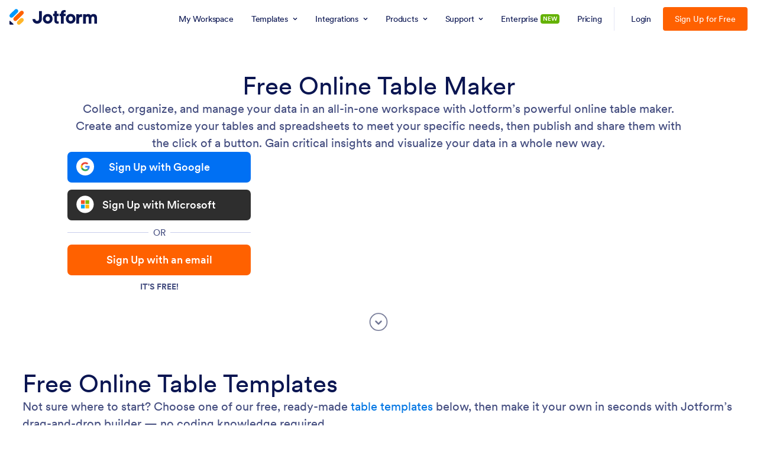

--- FILE ---
content_type: text/css; charset=utf-8
request_url: https://cdn.jotfor.ms/s/landing-page-app/a7ce534e41f/static/css/index.css
body_size: 455722
content:
@import "https://cdn.jotfor.ms/fonts/?family=Circular";.jfBasicModal.educationReportModal{padding:0}@media screen and (min-width:640px){.jfBasicModal.educationReportModal{padding:16px}}.jfBasicModal.educationReportModal>div[role=dialog]{background-color:transparent;border-radius:0;width:100%;max-width:480px;max-height:100vh;overflow:auto;box-shadow:0 16px 24px rgba(10,11,13,.32),0 2px 8px rgba(10,11,13,.04)}@media screen and (min-width:768px){.jfBasicModal.educationReportModal>div[role=dialog]{max-width:808px}}.jfBasicModal.educationReportModal>div[role=dialog] .title-section{background:radial-gradient(50% 52.9% at 50% 47.1%,rgba(77,98,255,.2) 0%,rgba(77,98,255,0) 100%),linear-gradient(336.96deg,#00108a 0%,#0c144f 100%)}@media screen and (min-width:768px){.jfBasicModal.educationReportModal>div[role=dialog] .title-section{background:0 0}}.jfBasicModal.educationReportModal>div[role=dialog] .form-iframe{max-height:408px;box-shadow:none}.jfBasicModal.educationReportModal>div[role=dialog] .jfBasicModal-content{background-color:#fff;border-radius:.375rem;position:relative;box-shadow:0 4px 6px -2px rgba(16,24,40,.05),0 12px 16px -4px rgba(16,24,40,.1)}@media screen and (min-width:640px){.jfBasicModal.educationReportModal>div[role=dialog] .jfBasicModal-content{border-radius:.5rem;overflow:auto}}.jfBasicModal.educationReportModal>div[role=dialog] .jfBasicModal-content .content-wrapper{border-radius:6px;flex-direction:column;display:flex}@media screen and (min-width:768px){.jfBasicModal.educationReportModal>div[role=dialog] .jfBasicModal-content .content-wrapper{flex-direction:row}}.jfBasicModal.educationReportModal>div[role=dialog] .jfBasicModal-content .content-wrapper .left-col{flex-direction:column;padding:0;display:flex;position:relative}.jfBasicModal.educationReportModal>div[role=dialog] .jfBasicModal-content .content-wrapper .left-col .title-section{border-top-left-radius:6px;border-top-right-radius:6px;margin-bottom:24px;padding:32px 16px 24px}@media screen and (min-width:640px){.jfBasicModal.educationReportModal>div[role=dialog] .jfBasicModal-content .content-wrapper .left-col .title-section{padding-top:40px;padding-left:40px;padding-right:40px}}@media screen and (min-width:768px){.jfBasicModal.educationReportModal>div[role=dialog] .jfBasicModal-content .content-wrapper .left-col .title-section{border-top-right-radius:0;margin-bottom:0;padding-bottom:0}}.jfBasicModal.educationReportModal>div[role=dialog] .jfBasicModal-content .content-wrapper .left-col .title-section .title{color:#fff;letter-spacing:-.0285rem;margin-top:0;margin-bottom:8px;font-family:Circular,system,-apple-system,\.SFNSText-Regular,San Francisco,Roboto,Segoe UI,Helvetica Neue,Lucida Grande,sans-serif;font-size:1.5rem;font-style:normal;font-weight:700;line-height:2rem}@media screen and (min-width:768px){.jfBasicModal.educationReportModal>div[role=dialog] .jfBasicModal-content .content-wrapper .left-col .title-section .title{color:#0a1551}}.jfBasicModal.educationReportModal>div[role=dialog] .jfBasicModal-content .content-wrapper .left-col .title-section .middleTitle{color:#fff;letter-spacing:-.456px;letter-spacing:-.02125rem;margin-top:0;margin-bottom:8px;padding-right:48px;font-family:Circular,system,-apple-system,\.SFNSText-Regular,San Francisco,Roboto,Segoe UI,Helvetica Neue,Lucida Grande,sans-serif;font-size:1.25rem;font-style:normal;font-weight:500;line-height:1.75rem}@media screen and (min-width:768px){.jfBasicModal.educationReportModal>div[role=dialog] .jfBasicModal-content .content-wrapper .left-col .title-section .middleTitle{color:#0a1551;margin-bottom:32px;padding-right:0}}.jfBasicModal.educationReportModal>div[role=dialog] .jfBasicModal-content .content-wrapper .left-col .title-section .description{color:#fff;letter-spacing:-.00525rem;margin-top:0;margin-bottom:0;font-family:Circular,system,-apple-system,\.SFNSText-Regular,San Francisco,Roboto,Segoe UI,Helvetica Neue,Lucida Grande,sans-serif;font-size:.875rem;font-weight:400;line-height:1.25rem}@media screen and (min-width:768px){.jfBasicModal.educationReportModal>div[role=dialog] .jfBasicModal-content .content-wrapper .left-col .title-section .description{color:#0a1551;margin-bottom:20px}}.jfBasicModal.educationReportModal>div[role=dialog] .jfBasicModal-content .content-wrapper .left-col .form-iframe{box-sizing:border-box;border:none;border-bottom-right-radius:6px;border-bottom-left-radius:6px;width:100%;height:100vh;padding-left:16px;padding-right:16px;display:block}@media screen and (min-width:640px){.jfBasicModal.educationReportModal>div[role=dialog] .jfBasicModal-content .content-wrapper .left-col .form-iframe{padding-left:36px;padding-right:36px}}@media screen and (min-width:768px){.jfBasicModal.educationReportModal>div[role=dialog] .jfBasicModal-content .content-wrapper .left-col .form-iframe{border-top-right-radius:6px}}.jfBasicModal.educationReportModal>div[role=dialog] .jfBasicModal-content .content-wrapper .right-col{border-top-left-radius:6px;border-top-right-radius:6px;flex-direction:column;align-items:flex-start;display:flex;position:relative}@media screen and (min-width:768px){.jfBasicModal.educationReportModal>div[role=dialog] .jfBasicModal-content .content-wrapper .right-col{border-top-left-radius:0;border-bottom-left-radius:6px;max-width:368px;min-height:480px}}.jfBasicModal.educationReportModal>div[role=dialog] .jfBasicModal-content .content-wrapper .right-col .visual{width:100%;height:auto;margin-top:auto;display:none}@media screen and (min-width:768px){.jfBasicModal.educationReportModal>div[role=dialog] .jfBasicModal-content .content-wrapper .right-col .visual{display:block}}.jfBasicModal.educationReportModal>div[role=dialog] .close-button{cursor:pointer;z-index:1;background-color:#dadef3;border:none;border-radius:50%;outline:0 solid rgba(227,229,245,.5);justify-content:center;align-items:center;width:32px;height:32px;transition:all .3s;display:flex;position:absolute;top:12px;right:12px}.jfBasicModal.educationReportModal>div[role=dialog] .close-button:hover{background-color:#c8ceed}.jfBasicModal.educationReportModal>div[role=dialog] .close-button:focus{background-color:#dadef3;outline-width:2px}.jfBasicModal.educationReportModal>div[role=dialog] .close-button>svg{width:16px;height:auto}.prefill-asset-wrapper{z-index:1;position:fixed;bottom:0;right:0}.prefill-asset-wrapper .feedback-cta-wrapper{background-color:#dadef3;border-top-left-radius:.75rem;border-top-right-radius:.75rem;justify-content:center;align-items:center;gap:.5rem;padding:.5rem 1rem;display:flex;position:absolute;bottom:0;right:1rem}.prefill-asset-wrapper .feedback-cta-wrapper .explanation{white-space:nowrap;color:#57608f;font-size:.875rem;line-height:1rem}.prefill-asset-wrapper .feedback-cta{color:#0a1551;cursor:pointer;background-color:transparent;border:none;border-radius:50%;justify-content:center;align-items:center;width:2rem;height:2rem;font-size:1rem;transition:all .2s;display:flex}.prefill-asset-wrapper .feedback-cta:hover{background-color:#fff}.prefill-asset-wrapper .feedback-cta>svg{pointer-events:none;flex-shrink:0;width:16px;height:16px}.prefill-asset-wrapper .feedback-cta .sr-only{border:0;width:1px;height:1px;margin:-1px;padding:0;position:absolute;overflow:hidden}.prefill-asset-wrapper [hover-tooltip]{position:relative}.prefill-asset-wrapper [hover-tooltip]:hover:before{cursor:default;content:attr(hover-tooltip);text-align:center;box-sizing:border-box;color:#fff;z-index:1;background:#343c6a;border-radius:4px;width:160px;padding:10px;font-size:14px;animation:.3s fade-in;display:block;position:absolute;bottom:calc(100% + 8px);left:-36px;transform:translate(-50%)}.prefill-asset-wrapper [hover-tooltip]:hover:after{cursor:default;content:"";box-sizing:border-box;z-index:1;border:6px solid transparent;border-top:4px solid #343c6a;border-bottom-width:0;width:0;height:0;margin-left:-8px;animation:.3s fade-in;display:block;position:absolute;bottom:calc(100% + 4px);left:50%}.prefill-asset-wrapper .feedback-form-wrapper{background-color:#fff;border-radius:.5rem;width:24rem;height:24rem;transition:all .3s;display:none;position:absolute;bottom:4rem;right:1rem;overflow:hidden;box-shadow:0 2px 8px rgba(37,45,91,.08),0 20px 32px rgba(84,95,111,.24)}.prefill-asset-wrapper .feedback-form-wrapper.show{display:flex}.prefill-asset-wrapper .feedback-form-close{z-index:2;cursor:pointer;color:#343c6a;box-sizing:border-box;background-color:#fff;border:1px solid #c8ceed;border-radius:50%;justify-content:center;align-items:center;width:32px;height:32px;transition:all .3s;display:flex;position:absolute;top:.5rem;right:.5rem}.prefill-asset-wrapper .feedback-form-close:hover{background-color:#f3f3fe}.prefill-asset-wrapper .feedback-form-close>svg{flex-shrink:0;width:1.25rem;height:auto}.prefill-asset-wrapper .feedback-form{border:none;height:100%;position:absolute;width:100%!important;min-height:100%!important}.jfBasicModal.healthcare-report-modal{padding:8px}@media screen and (min-width:480px){.jfBasicModal.healthcare-report-modal{padding:16px}}.jfBasicModal.healthcare-report-modal>div[role=dialog]{border-radius:8px;width:100%;max-width:808px;overflow:auto}.healthcare-report-modal{padding:0}@media screen and (min-width:480px){.healthcare-report-modal{padding:16px}}.healthcare-report-modal-close{z-index:3;cursor:pointer;background:#dadef3;border:none;border-radius:40px;justify-content:center;align-items:center;width:40px;height:40px;transition:all .2s;display:flex;position:absolute;top:16px;right:16px}@media screen and (min-width:768px){.healthcare-report-modal-close{top:12px}}.healthcare-report-modal-close:hover{background-color:#c8ceed}.healthcare-report-modal-close:focus{box-shadow:0 0 0 3px #e3e5f5}.healthcare-report-modal-close>svg{width:20px;height:20px}.healthcare-report-modal-content{flex-direction:column;width:100%;min-height:500px;display:flex}@media screen and (min-width:768px){.healthcare-report-modal-content{flex-direction:row}}.healthcare-report-modal .left-col{background:#fff;position:relative}.healthcare-report-modal .left-col .left-col-header{background:#fff;flex-direction:column;gap:16px;padding:24px 24px 20px;display:flex}@media screen and (min-width:375px){.healthcare-report-modal .left-col .left-col-header{flex-direction:row}}@media screen and (min-width:480px){.healthcare-report-modal .left-col .left-col-header{padding:40px 40px 20px}}.healthcare-report-modal .left-col>iframe{border:none;width:calc(100% - 24px);height:414px;margin:0 12px 8px}@media screen and (min-width:480px){.healthcare-report-modal .left-col>iframe{width:calc(100% - 56px);margin:0 32px 24px}}@media screen and (min-width:768px){.healthcare-report-modal .left-col>iframe{width:calc(100% - 64px);margin:0 32px 32px}}.healthcare-report-modal .icon{width:60px;height:60px;display:block}@media screen and (min-width:768px){.healthcare-report-modal .icon{display:none}}.healthcare-report-modal .title-wrapper{flex-direction:column;gap:8px;display:flex}.healthcare-report-modal-main-title{letter-spacing:-.456px;color:#0a1551;margin:0;padding-right:48px;font-family:Circular,system,-apple-system,\.SFNSText-Regular,San Francisco,Roboto,Segoe UI,Helvetica Neue,Lucida Grande,sans-serif;font-size:18px;font-weight:700;line-height:24px;display:block}@media screen and (min-width:480px){.healthcare-report-modal-main-title{font-size:24px;line-height:32px}}.healthcare-report-modal-message{letter-spacing:-.006em;color:#343c6a;margin:0;font-family:Circular,system,-apple-system,\.SFNSText-Regular,San Francisco,Roboto,Segoe UI,Helvetica Neue,Lucida Grande,sans-serif;font-size:14px;font-weight:400;line-height:20px}.healthcare-report-modal .right-col{background:linear-gradient(156deg,#f3f3fe 0%,#dadef3 100%);display:none;overflow:hidden}@media screen and (min-width:768px){.healthcare-report-modal .right-col{flex-shrink:0;width:392px;min-height:552px;display:flex}}.healthcare-report-modal .right-col .visual-wrapper{margin:auto 0 0 auto;display:flex;position:relative}.healthcare-report-modal .right-col .visual-wrapper:after{content:"";z-index:0;-webkit-filter:blur(32.9954px);filter:blur(32.9954px);background:linear-gradient(35deg,rgba(10,21,81,0) -2.52%,rgba(10,21,81,.4) 65.76%);width:428.35px;height:597.38px;display:block;position:absolute;top:0;left:-20px}.healthcare-report-modal .right-col .visual-wrapper .cover{z-index:1;-webkit-filter:drop-shadow(0 12px 12px #7a7aa9);filter:drop-shadow(0 12px 12px #7a7aa9);width:333px;height:auto}.jfBasicModal>div[role=dialog]{background-color:#fff;border-radius:8px;max-width:700px;max-height:calc(100vh - 32px);display:flex;position:relative;box-shadow:0 4px 4px rgba(0,0,0,.25)}.jfBasicModal-info+.jfBasicModal-info{margin-top:2em}.jfBasicModal-close{color:#8586a6;cursor:pointer;z-index:1000;background-color:#edeef5;border:none;border-radius:36px;justify-content:center;align-items:center;width:36px;height:36px;transition:all .3s;display:flex;position:absolute;top:12px;right:12px;box-shadow:0 0 0 3px rgba(255,255,255,.5)}.jfBasicModal-close i{width:18px;height:18px;display:block}.jfBasicModal-close:hover{color:#76779b;background-color:#dddfec;box-shadow:0 0 0 3px #fff}.jfBasicModal-close.tiny-button{box-shadow:none;background-color:transparent}.jfBasicModal-close.tiny-button svg{opacity:.4;transition:all .2s}.jfBasicModal-close.tiny-button svg>path{fill:#fff}.jfBasicModal-close.tiny-button:hover svg{opacity:1}.jfBasicModal-body{text-align:center;padding:88px 40px 44px;overflow-x:auto}@media (max-width:414px){.jfBasicModal-body{padding:44px 20px 22px}}.jfBasicModal-content{width:100%}.jfBasicModal-content-wrapper{width:100%;display:flex}.jfBasicModal-header{border-bottom:1px solid #dce2f0;width:100%;padding:16px 20px;display:flex}.jfBasicModal-header-column{flex-direction:column;justify-content:center;display:flex}.jfBasicModal-header-column:not(:last-of-type){flex-grow:1}.jfBasicModal-header-column:last-of-type{flex-shrink:1;justify-content:center;align-items:center;display:flex}.jfBasicModal-header-column:last-of-type .jfBasicModal-close{margin-left:8px;position:static}.jfBasicModal-header-title{color:#141e46;margin:0;font-size:18px;font-weight:600;line-height:20px}.jfBasicModal-header-desc{color:#60658c;margin:0;font-size:14px;font-weight:400;line-height:16px}.jfBasicModal-header-title+.jfBasicModal-header-desc{margin-top:4px}.jfBasicModal-footer{text-align:right;z-index:1;background-color:#f8f8fa;border-radius:0 0 6px 6px;padding:12px 26px}.jfBasicModal-title{color:#0a1551;margin:20px 0 30px;font-size:22px;font-weight:400;line-height:1.16}@media (max-width:767px){.jfBasicModal-title{padding:0 16.77%}}.jfBasicModal-desc{color:#60658c;max-width:85%;font-size:15px;line-height:30px;display:inline-block}@media (max-width:767px){.jfBasicModal-desc{max-width:100%}}.jfBasicModal-desc a{color:#09f;text-decoration:none;transition:all .3s}.jfBasicModal-desc a:hover{color:#008ae6;text-decoration:underline}.jfBasicModal-button{color:#fff;text-align:center;cursor:pointer;background-color:#78bb07;border:none;border-radius:4px;padding:12px 18px;font-weight:300;line-height:1;text-decoration:none;transition:all .3s;display:inline-block}.jfBasicModal-button[type=button]{-webkit-appearance:none;-moz-appearance:none;-ms-appearance:none;appearance:none}@media (max-width:767px){.jfBasicModal-button{width:100%}}.jfBasicModal-button[disabled]{opacity:.5;pointer-events:none}@media (min-width:768px){.jfBasicModal-button+.jfBasicModal-button{margin-left:8px}}.jfBasicModal-button:hover{background-color:#68a206}.jfBasicModal-button.isHollow{color:#a0a6c3;background-color:transparent;border:1px solid #a0a6c3;margin-right:auto}.jfBasicModal-button.isHollow:hover{color:#8189af;border-color:#8189af}.general-faq-professional-services{background:radial-gradient(883.31% 165.49% at 50% 100%,#e6eaff 0%,#edf8ff 100%),linear-gradient(80deg,#eef1ff 19.54%,#e3e7fd 100.16%),#fff;border-radius:.5rem;flex-direction:column;align-items:center;padding:2.5rem 1rem;font-family:Circular,system,-apple-system,\.SFNSText-Regular,San Francisco,Roboto,Segoe UI,Helvetica Neue,Lucida Grande,sans-serif;display:flex}.general-faq-professional-services .badge{color:#0066c3;letter-spacing:-.011rem;background:rgba(89,110,215,.1);border-radius:1rem;justify-content:center;align-items:center;margin-bottom:1.5rem;padding:.5rem 1rem;font-size:1rem;font-style:normal;font-weight:500;line-height:1rem;display:flex}.general-faq-professional-services .badge>.icon{width:1rem;height:auto;margin-right:.25rem;display:block}html[dir=rtl] .general-faq-professional-services .badge>.icon{margin-left:.25rem;margin-right:0}.general-faq-professional-services .content-wrapper{margin:0 0 2rem}.general-faq-professional-services .content-wrapper .title{color:#0a1551;text-align:center;letter-spacing:-.0285rem;margin:0 0 .75rem;font-family:inherit;font-size:1.5rem;font-style:normal;font-weight:700;line-height:2rem}.general-faq-professional-services .content-wrapper .description{color:#343c6a;text-align:center;letter-spacing:-.01575rem;margin:0;font-family:Circular;font-size:1.125rem;font-style:normal;font-weight:400;line-height:1.5rem}.general-faq-professional-services .button-wrapper{flex-direction:column;width:100%;display:flex}@media screen and (min-width:480px){.general-faq-professional-services .button-wrapper{flex-direction:row;justify-content:center}}.general-faq-professional-services .button-wrapper .get-a-quote{box-sizing:border-box;color:#fff;text-align:center;letter-spacing:-.01238rem;background:#0075e3;border-radius:.25rem;outline:0 solid rgba(119,207,255,.5);justify-content:center;align-self:stretch;align-items:center;width:100%;min-width:10rem;min-height:3rem;margin:0 0 .5rem;padding:0 1rem;font-family:inherit;font-size:1.125rem;font-style:normal;font-weight:500;line-height:1rem;text-decoration:none;transition:all .3s;display:flex}@media screen and (min-width:480px){.general-faq-professional-services .button-wrapper .get-a-quote{width:auto;margin:0 .25rem 0 0}html[dir=rtl] .general-faq-professional-services .button-wrapper .get-a-quote{margin:0 0 0 .25rem}}.general-faq-professional-services .button-wrapper .get-a-quote:hover{background:#0066c3}.general-faq-professional-services .button-wrapper .get-a-quote:focus{background:#0075e3;outline-width:3px}.general-faq-professional-services .button-wrapper .learn-more{box-sizing:border-box;color:#343c6a;text-align:center;letter-spacing:-.01238rem;background:#dadef3;border-radius:.25rem;outline:0 solid rgba(227,229,245,.5);justify-content:center;align-self:stretch;align-items:center;width:100%;min-width:10rem;min-height:3rem;padding:0 1rem;font-family:inherit;font-size:1.125rem;font-style:normal;font-weight:500;line-height:1rem;text-decoration:none;transition:all .3s;display:flex}@media screen and (min-width:480px){.general-faq-professional-services .button-wrapper .learn-more{width:auto;margin:0 0 0 .25rem}html[dir=rtl] .general-faq-professional-services .button-wrapper .learn-more{margin:0 .25rem 0 0}}.general-faq-professional-services .button-wrapper .learn-more:hover{background:#c8ceed}.general-faq-professional-services .button-wrapper .learn-more:focus{background:#dadef3;outline-width:3px}.user-guide-professional-services{background:linear-gradient(80deg,#eef1ff 19.54%,#e3e7fd 100.16%),#fff;border-radius:0;flex-direction:column;align-items:flex-start;margin:16px -30px;padding:24px 20px;font-family:Circular,system,-apple-system,\.SFNSText-Regular,San Francisco,Roboto,Segoe UI,Helvetica Neue,Lucida Grande,sans-serif;display:flex}@media screen and (min-width:480px){.user-guide-professional-services{flex-direction:row}}@media screen and (min-width:768px){.user-guide-professional-services{border-radius:.5rem;flex-direction:column;max-width:21rem;margin-left:0;margin-right:0}}.user-guide-professional-services .content-wrapper{flex-direction:column;display:flex}@media screen and (min-width:480px){.user-guide-professional-services .content-wrapper{margin-right:1rem}}@media screen and (min-width:768px){.user-guide-professional-services .content-wrapper{margin-right:0}}.user-guide-professional-services .content-wrapper .title{color:#0a1551;letter-spacing:-.176px;margin:0 0 .25rem;font-size:1rem;font-style:normal;font-weight:700;line-height:1.5rem;display:block}@media screen and (min-width:480px){.user-guide-professional-services .content-wrapper .title{letter-spacing:-.01575rem;font-size:1.125rem}}.user-guide-professional-services .content-wrapper .title .icon{vertical-align:top;flex-shrink:0;width:1rem;height:auto;margin:.25rem .25rem auto 0;display:inline-flex}html[dir=rtl] .user-guide-professional-services .content-wrapper .title .icon{margin:.25rem 0 auto .25rem}.user-guide-professional-services .content-wrapper .description{color:#343c6a;font-size:.75rem;font-style:normal;font-weight:400;line-height:1rem}@media screen and (min-width:480px){.user-guide-professional-services .content-wrapper .description{letter-spacing:-.00525rem;font-size:.875rem;font-style:normal;font-weight:400;line-height:1.25rem}}.user-guide-professional-services .button-wrapper{width:100%;display:flex}@media screen and (min-width:480px){.user-guide-professional-services .button-wrapper{flex-direction:column;width:auto;margin-left:auto}}@media screen and (min-width:768px){.user-guide-professional-services .button-wrapper{width:100%}}@media screen and (min-width:1200px){.user-guide-professional-services .button-wrapper{flex-direction:row;width:100%;margin-left:0}}.user-guide-professional-services .contact{white-space:nowrap;box-sizing:border-box;letter-spacing:-.0045rem;text-align:center;cursor:pointer;background:#596ed7;border:none;border-radius:4px;outline:0 solid rgba(151,168,255,.5);width:100%;min-width:7rem;margin:0 .25rem 0 0;padding:.75rem .5rem;font-family:inherit;font-size:.75rem;font-style:normal;font-weight:500;line-height:1rem;text-decoration:none;transition:all .2s;color:#fff!important}html[dir=rtl] .user-guide-professional-services .contact{margin:0 0 0 .25rem}@media screen and (min-width:480px){.user-guide-professional-services .contact{margin:0 0 .5rem}}@media screen and (min-width:1200px){.user-guide-professional-services .contact{margin:0 .25rem 0 0;font-size:.875rem}html[dir=rtl] .user-guide-professional-services .contact{margin:0 0 0 .25rem}}.user-guide-professional-services .contact:hover{background-color:#465dd1}.user-guide-professional-services .contact:focus{background-color:#596ed7;outline-width:3px}.user-guide-professional-services .learn-more{white-space:nowrap;box-sizing:border-box;letter-spacing:-.0045rem;text-align:center;color:#343c6a;cursor:pointer;background-color:#dadef3;border:1px solid #dadef3;border-radius:4px;outline:0 solid rgba(227,229,245,.5);width:100%;min-width:7rem;margin:0 0 0 .25rem;padding:.75rem .5rem;font-family:inherit;font-size:.75rem;font-style:normal;font-weight:500;line-height:1rem;text-decoration:none;transition:all .3s}html[dir=rtl] .user-guide-professional-services .learn-more{margin:0 .25rem 0 0}@media screen and (min-width:480px){.user-guide-professional-services .learn-more{margin:0}}@media screen and (min-width:1200px){.user-guide-professional-services .learn-more{margin:0 0 0 .25rem;font-size:.875rem}}.user-guide-professional-services .learn-more:hover{background-color:#c8ceed}.user-guide-professional-services .learn-more:focus{background-color:#dadef3;outline-width:3px}.section-articlesdetail.test-variant{overflow:visible}@media screen and (min-width:1024px){.section-articlesdetail.test-variant{padding-right:288px;position:relative}}.section-articlesdetail.test-variant #ferpa-banner-root{display:none}@media screen and (min-width:1024px){.section-articlesdetail.test-variant #ferpa-banner-root{display:block;position:absolute;top:0;right:0}}.section-articlesdetail.test-variant .section-articleshare{margin:0 0 0 -48px}@media screen and (min-width:1080px){.section-articlesdetail.test-variant .section-articleshare{margin:0 0 0 -64px}}@media screen and (min-width:1180px){.section-articlesdetail.test-variant .section-articleshare{margin:0 0 0 -100px}}.blog-education-side-banner{background-color:#fff;border-radius:.5rem;flex-direction:column;max-width:18rem;margin-top:3rem;display:flex;overflow:hidden;box-shadow:0 0 2px rgba(10,11,13,.04),0 4px 8px rgba(65,77,141,.44)}.blog-education-side-banner .banner-header{background:radial-gradient(179.03% 164.69% at 100% 130.85%,#ced4fd 0%,#f9f9ff 100%),radial-gradient(134.09% 120.19% at 100% 0,#384cb0 0%,#050c34 100%),radial-gradient(268.51% 120.19% at 100% 0,#586dd8 0%,#050c34 100%);border-top-left-radius:.5rem;border-top-right-radius:.5rem;flex-direction:column;padding:1.5rem 1.25rem;display:flex;position:relative}.blog-education-side-banner .banner-title{color:#596ed7;white-space:nowrap;justify-content:flex-start;align-items:center;margin-bottom:.75rem;font-family:Circular,system,-apple-system,\.SFNSText-Regular,San Francisco,Roboto,Segoe UI,Helvetica Neue,Lucida Grande,sans-serif;font-size:.875rem;font-weight:700;line-height:1.25rem;display:flex}.blog-education-side-banner .banner-title .title-icon{width:1.5rem;height:auto;margin-right:.5rem}.blog-education-side-banner .banner-main-title{color:#0a1551;text-align:left;letter-spacing:-.011rem;margin-top:0;margin-bottom:1.25rem;font-family:Circular,system,-apple-system,\.SFNSText-Regular,San Francisco,Roboto,Segoe UI,Helvetica Neue,Lucida Grande,sans-serif;font-size:1rem;font-weight:700;line-height:1.5rem}.blog-education-side-banner .badge-wrapper{grid-template-columns:16.6% 16.6% 16.6% 16.6% 16.6% 16.6%;margin-bottom:1.25rem;display:grid}.blog-education-side-banner .badge-wrapper .badge{justify-content:center;align-items:center;display:inline-flex}.blog-education-side-banner .badge-wrapper .badge img{border-radius:50%;width:2.25rem;min-width:2.25rem;height:2.25rem;box-shadow:0 0 1px rgba(37,45,91,.04),0 2px 4px rgba(84,95,111,.16)}.blog-education-side-banner .form-wrapper{width:100%;min-height:540px;display:flex}.blog-education-side-banner .form-wrapper .form-content{border:none;width:100%}.blog-education-side-banner .cta{box-sizing:border-box;white-space:nowrap;border:none;width:100%;padding:.75rem 5rem;font-family:Circular,system,-apple-system,\.SFNSText-Regular,San Francisco,Roboto,Segoe UI,Helvetica Neue,Lucida Grande,sans-serif;transition:all .2s!important}.blog-education-side-banner .primary-cta{color:#fff!important;background:#586dd8!important;outline:0 solid rgba(114,141,221,.5)!important;margin-bottom:.25rem!important}@media screen and (min-width:375px){.blog-education-side-banner .primary-cta{margin-bottom:0;margin-right:.25rem}}@media screen and (min-width:880px){.blog-education-side-banner .primary-cta{margin-bottom:.25rem;margin-right:0}}.blog-education-side-banner .primary-cta:hover{background:#465dd1!important}.blog-education-side-banner .primary-cta:focus{outline-width:3px;background:#586dd8!important}.jfBasicModal.dem-wrapper{padding:0}@media screen and (min-width:480px){.jfBasicModal.dem-wrapper{padding:16px}}.jfBasicModal.dem-wrapper>div[role=dialog]{background-color:transparent;border-radius:0;width:100%;max-width:480px;max-height:100vh;position:relative;overflow:auto}@media screen and (min-width:768px){.jfBasicModal.dem-wrapper>div[role=dialog]{max-width:808px}}.dem-wrapper .dem-content{background:#fff;position:relative;box-shadow:0 16px 24px rgba(10,11,13,.32),0 2px 8px rgba(10,11,13,.04)}@media screen and (min-width:480px){.dem-wrapper .dem-content{border-radius:8px}}.dem-wrapper .dem-content .modal-close{cursor:pointer;z-index:1;background-color:#dadef3;border:none;border-radius:50%;justify-content:center;align-items:center;width:32px;height:32px;display:flex;position:absolute;top:12px;right:12px}.dem-wrapper .dem-content .modal-close svg{width:24px;height:auto}.dem-wrapper .dem-content .modal-close:hover{background-color:#c8ceed}.dem-wrapper .dem-content .modal-close:focus{background-color:#dadef3;box-shadow:0 0 0 2px rgba(227,229,245,.5)}.dem-wrapper .dem-content .row{flex-direction:column;display:flex}@media screen and (min-width:768px){.dem-wrapper .dem-content .row{flex-direction:row}}.dem-wrapper .dem-content .row .left-col{box-sizing:border-box;background:radial-gradient(164.15% 141.42% at 100% 100%,#ced4fd 0%,#f9f9ff 100%),radial-gradient(164.15% 141.42% at 100% 100%,#273ca5 0%,#050c34 100%);flex-direction:column;align-items:flex-start;padding:20px;display:flex;position:relative}@media screen and (min-width:480px){.dem-wrapper .dem-content .row .left-col{border-radius:6px 6px 0 0}}@media screen and (min-width:768px){.dem-wrapper .dem-content .row .left-col{border-radius:6px 0 0 6px;max-width:368px;min-height:500px;padding:48px 40px 50px;overflow:hidden}}.dem-wrapper .dem-content .row .left-col .badge{letter-spacing:.034em;color:#596ed7;background:rgba(216,222,255,.45);border-radius:4px;align-items:center;margin-bottom:12px;padding:8px 12px 8px 8px;font-family:Circular,system,-apple-system,\.SFNSText-Regular,San Francisco,Roboto,Segoe UI,Helvetica Neue,Lucida Grande,sans-serif;font-size:14px;font-weight:500;line-height:24px;display:flex}@media screen and (min-width:768px){.dem-wrapper .dem-content .row .left-col .badge{margin-bottom:20px;padding:12px 16px 12px 12px;font-size:16px}}.dem-wrapper .dem-content .row .left-col .badge .icon{width:20px;height:20px;margin-right:8px;display:inline-flex}.dem-wrapper .dem-content .row .left-col .badge .icon path{fill:#596ed7}.dem-wrapper .dem-content .row .left-col .description{letter-spacing:-.006em;color:#0a1551;margin:0;font-family:Circular,system,-apple-system,\.SFNSText-Regular,San Francisco,Roboto,Segoe UI,Helvetica Neue,Lucida Grande,sans-serif;font-size:18px;font-style:normal;font-weight:500;line-height:24px}.dem-wrapper .dem-content .row .left-col .description .new-line{white-space:nowrap}@media screen and (min-width:768px){.dem-wrapper .dem-content .row .left-col .description .new-line-on-desktop{white-space:nowrap}.dem-wrapper .dem-content .row .left-col .description{letter-spacing:-.0285rem;font-size:1.5rem;font-style:normal;font-weight:700;line-height:2rem}}.dem-wrapper .dem-content .row .left-col .graph-preview{display:none}@media screen and (min-width:768px){.dem-wrapper .dem-content .row .left-col .graph-preview{width:100%;height:auto;display:block;position:absolute;bottom:-40px;left:0;right:0}}.dem-wrapper .dem-content .row .right-col{flex:1;padding:0;position:relative}@media screen and (min-width:768px){.dem-wrapper .dem-content .row .right-col{max-height:500px;padding:0 16px}}.dem-wrapper .dem-content .row .right-col .form{border:none;border-radius:0 0 6px 6px;width:100%;height:100vh;max-height:500px;display:block}@media screen and (min-width:768px){.dem-wrapper .dem-content .row .right-col .form{border-radius:0 6px 6px 0;min-height:500px}}.dem-wrapper .dem-content .row .right-col .action-wrapper{display:none}.blog-download-banner{cursor:pointer;flex-direction:column;max-width:650px;margin-left:-24px;padding-left:24px;font-family:Circular,system,-apple-system,\.SFNSText-Regular,San Francisco,Roboto,Segoe UI,Helvetica Neue,Lucida Grande,sans-serif;display:flex;position:relative}@media screen and (min-width:480px){.blog-download-banner{flex-direction:row}}@media screen and (min-width:768px){.blog-download-banner{border-radius:.25rem;margin-right:0}}.blog-download-banner .left-col{background:radial-gradient(241.45% 109.9% at 15.28% 4.6%,#111 0%,#081661 100%);border-radius:10px 10px 0 0;flex-direction:column;padding:76px 20px 20px;display:flex}@media screen and (min-width:480px){.blog-download-banner .left-col{border-radius:10px 0 0 10px}}.blog-download-banner .left-col .badge{color:#0f132c;letter-spacing:7.738px;background-color:#91cf1a;padding:8px 8px 8px 24px;font-size:18px;font-style:normal;font-weight:800;line-height:22px;position:absolute;top:22px;left:0}.blog-download-banner .left-col .badge:after{content:"";box-sizing:border-box;border-top:20px solid #91cf1a;border-left:0 solid transparent;border-right:8px solid transparent;width:0;height:0;position:absolute;top:0;right:-8px}.blog-download-banner .left-col .badge:before{content:"";box-sizing:border-box;border-bottom:20px solid #91cf1a;border-left:0 solid transparent;border-right:8px solid transparent;width:0;height:0;position:absolute;bottom:0;right:-8px}.blog-download-banner .left-col .list-items{flex-direction:column;gap:12px;padding:0;display:flex}.blog-download-banner .left-col .list-items .icon{color:#91cf1a;flex-shrink:0;width:16px;height:16px}.blog-download-banner .left-col .list-items li{color:#fff;letter-spacing:-.672px;align-items:center;gap:8px;font-size:16px;font-style:normal;font-weight:400;line-height:22px;display:flex}.blog-download-banner .title-wrapper{color:#fff;line-height:28px}.blog-download-banner .title-wrapper .title{font-size:24px;font-weight:700}.blog-download-banner .title-wrapper .description{font-size:20px;font-weight:400}.blog-download-banner .right-col{background-color:#fff;border:4px solid rgba(27,42,116,.1);border-top-width:0;border-radius:0 0 10px 10px;flex-direction:column;align-items:center;padding:16px 24px 32px;display:flex;position:relative}@media screen and (min-width:480px){.blog-download-banner .right-col{border-top-width:4px;border-left:none;border-radius:0 10px 10px 0;padding:32px 24px 16px}}.blog-download-banner .right-col .logo-wrapper{align-items:center;display:flex}.blog-download-banner .right-col .logo-wrapper .logo{width:auto;max-width:88px;height:16px}.blog-download-banner .right-col .logo-wrapper .enterprise{border-left:1px solid #0a1551;min-height:16px;margin-left:10px;padding-left:10px;font-family:Inter;font-size:14px;font-weight:500;line-height:18px}.blog-download-banner .right-col .visual-area{z-index:0;pointer-events:none;flex-direction:column;align-items:center;width:calc(100% + 48px);margin:24px 0 24px -24px;display:flex;position:relative}@media screen and (min-width:480px){.blog-download-banner .right-col .visual-area{margin:24px 0}}.blog-download-banner .right-col .visual-area .visual{z-index:1;width:100%;max-width:150px;height:auto;position:relative}.blog-download-banner .right-col .visual-area .background-visual{width:calc(100% - 24px);max-width:200px;margin-right:-40px;position:absolute;top:-3px}.blog-download-banner .right-col .main-cta{color:#0f132c;letter-spacing:3.6px;z-index:2;cursor:pointer;background:#91cf1a;border:transparent;border-radius:10px;min-width:150px;padding:10px;font-style:normal;font-weight:700;position:relative;height:auto!important}.blog-download-banner .right-col .main-cta>span{font-size:18px;line-height:22px}.blog-download-banner .right-col .main-cta:focus{outline:1px solid transparent!important}.pdm-wrapper{font-family:Circular,system,-apple-system,\.SFNSText-Regular,San Francisco,Roboto,Segoe UI,Helvetica Neue,Lucida Grande,sans-serif}.pdm-wrapper>div[role=dialog]{background-color:transparent;width:100%;max-height:100vh;overflow:auto;border-radius:8px!important;max-width:648px!important}.form-visible .pdm-wrapper>div[role=dialog]{max-width:558px!important}.pdm-wrapper.jfBasicModal{z-index:10000;background-color:rgba(10,21,81,.7);justify-content:center;align-items:center;padding:16px;display:flex;position:fixed;top:0;bottom:0;left:0;right:0}.pdm-content{border-radius:8px;flex-direction:column;max-height:100vh;display:flex;position:relative;overflow:auto}.pdm-content .modal-close{cursor:pointer;z-index:1;background:#dadef3;border:none;border-radius:50%;justify-content:center;align-items:center;width:32px;height:32px;transition:all .2s;display:flex;position:absolute;top:12px;right:12px}.pdm-content .modal-close>svg{width:24px;height:24px;display:block}.pdm-content .modal-close:hover{background-color:#c8ceed}.pdm-content .modal-close:focus{background-color:#dadef3;box-shadow:0 0 0 2px rgba(227,229,245,.5)}.pdm-content .row{flex-direction:column-reverse;display:flex}@media screen and (min-width:480px){.pdm-content .row{flex-direction:row}}.pdm-content .form-wrapper{box-sizing:border-box;background-color:#fff;width:100%;padding:24px 10px}@media screen and (min-width:480px){.pdm-content .form-wrapper{padding:40px 40px 20px}}.pdm-content .form-wrapper .header{flex-direction:column;gap:8px;padding:0 16px;display:flex}@media screen and (min-width:570px){.pdm-content .form-wrapper .header{flex-direction:row}}.pdm-content .form-wrapper .header .visual{width:40px;height:40px;display:block}.pdm-content .form-wrapper .header>div{flex-direction:column;gap:8px;display:flex}.pdm-content .form-wrapper .header .form-title{color:#0a1551;letter-spacing:-.456px;margin:0;padding:0;font-size:18px;font-style:normal;font-weight:700;line-height:24px;display:block}@media screen and (min-width:480px){.pdm-content .form-wrapper .header .form-title{font-size:20px;line-height:28px}}.pdm-content .form-wrapper .modal-content{justify-content:center;align-items:center;display:flex;position:relative}.pdm-content .form-wrapper iframe{border:none;width:100%;min-height:196px;padding:0}body.is-cookie-banner .advertisement-visitor-banner .initial-cta{bottom:13rem}@media screen and (min-width:560px){body.is-cookie-banner .advertisement-visitor-banner .initial-cta{bottom:12rem}}@media screen and (min-width:768px){body.is-cookie-banner .advertisement-visitor-banner .initial-cta{bottom:9rem}}@media screen and (min-width:860px){body.is-cookie-banner .advertisement-visitor-banner .initial-cta{bottom:8rem}}body.ad-lead-flow-banner-visible #olark-wrapper .olark-launch-button-wrapper{margin-right:76px}.advertisement-visitor-banner{z-index:9090;position:fixed;bottom:0;right:0}.advertisement-visitor-banner .initial-cta{background:linear-gradient(#202a6f 0%,#4720dd 100%);border:none;border-radius:50%;outline:0 solid #4720dd;justify-content:center;align-items:center;width:3rem;height:3rem;transition:all .3s;display:flex;position:absolute;bottom:1rem;right:2rem;box-shadow:0 2px 8px rgba(37,45,91,.08),0 20px 32px rgba(84,95,111,.24)}.advertisement-visitor-banner .initial-cta>svg{width:1.5rem;height:auto}.advertisement-visitor-banner .initial-cta:hover{background:linear-gradient(#202a6f 0%,#202a6f 100%)}.advertisement-visitor-banner .initial-cta:focus{outline:3px}.advertisement-visitor-banner .banner-wrapper{opacity:0;border-radius:8px;flex-direction:column;width:320px;margin-right:-320px;transition:all .2s;display:flex;position:absolute;bottom:5rem;right:0;box-shadow:0 2px 4px rgba(37,45,91,.04),0 8px 16px rgba(84,95,111,.16)}@media screen and (min-width:375px){.advertisement-visitor-banner .banner-wrapper{width:344px;margin-right:-344px}}.advertisement-visitor-banner .banner-wrapper .visual{border-top-left-radius:8px;border-top-right-radius:8px}.advertisement-visitor-banner .banner-wrapper.show{opacity:1;margin-right:0;right:3rem}@media screen and (min-width:375px){.advertisement-visitor-banner .banner-wrapper.show{margin-right:0}}.advertisement-visitor-banner .content-wrapper{background-color:#fff;padding:16px 24px 0}.advertisement-visitor-banner .content-wrapper .title{letter-spacing:-.252px;font-family:Circular,system,-apple-system,\.SFNSText-Regular,San Francisco,Roboto,Segoe UI,Helvetica Neue,Lucida Grande,sans-serif;font-size:18px;font-style:normal;font-weight:700;line-height:24px}.advertisement-visitor-banner .content-wrapper .description{letter-spacing:-.084px;font-family:Circular,system,-apple-system,\.SFNSText-Regular,San Francisco,Roboto,Segoe UI,Helvetica Neue,Lucida Grande,sans-serif;font-size:14px;font-style:normal;font-weight:400;line-height:20px}.advertisement-visitor-banner .button-wrapper{background-color:#fff;border-bottom-right-radius:8px;border-bottom-left-radius:8px;justify-content:space-between;padding:20px 24px 24px;display:flex}.advertisement-visitor-banner .button-wrapper .cta{box-sizing:border-box;letter-spacing:-.084px;text-align:center;border:1px solid transparent;border-radius:4px;outline:0 solid transparent;width:calc(50% - 4px);padding:10px 16px;font-family:Circular,system,-apple-system,\.SFNSText-Regular,San Francisco,Roboto,Segoe UI,Helvetica Neue,Lucida Grande,sans-serif;font-size:14px;font-style:normal;font-weight:500;line-height:20px;transition:all .2s}.advertisement-visitor-banner .button-wrapper .cta.primary-cta{color:#fff;background-color:#18235c;border-color:#18235c;outline-color:rgba(48,60,119,.5);margin-right:4px}.advertisement-visitor-banner .button-wrapper .cta.primary-cta:hover{background-color:#0c1540}.advertisement-visitor-banner .button-wrapper .cta.primary-cta:focus{background-color:#18235c;outline-width:3px}.advertisement-visitor-banner .button-wrapper .cta.secondary-cta{color:#343c6a;background-color:#fff;border:1px solid #c8ceed;outline-color:rgba(227,229,245,.5);margin-left:4px}.advertisement-visitor-banner .button-wrapper .cta.secondary-cta:hover{background-color:#f3f3fe;border-color:#c8ceed}.advertisement-visitor-banner .button-wrapper .cta.secondary-cta:focus{background-color:#f3f3fe;outline-width:3px}.jfBasicModal.advm-wrapper{padding:0}@media screen and (min-width:480px){.jfBasicModal.advm-wrapper{padding:16px}}.jfBasicModal.advm-wrapper>div[role=dialog]{background-color:transparent;border-radius:8px;width:100%;max-width:480px;max-height:calc(100vh - 32px);overflow:auto}@media screen and (min-width:768px){.jfBasicModal.advm-wrapper>div[role=dialog]{max-width:808px}}.advm-wrapper .jfBasicModal-content-wrapper{height:100%}.advm-wrapper .advm-content{background:#fff;position:relative;box-shadow:0 16px 24px rgba(10,11,13,.32),0 2px 8px rgba(10,11,13,.04)}@media screen and (min-width:480px){.advm-wrapper .advm-content{border-radius:8px}}.advm-wrapper .advm-content .modal-close{cursor:pointer;z-index:1;background-color:#dadef3;border:none;border-radius:50%;justify-content:center;align-items:center;width:32px;height:32px;display:flex;position:absolute;top:12px;right:12px}.advm-wrapper .advm-content .modal-close svg{width:16px;height:auto}.advm-wrapper .advm-content .modal-close:hover{background-color:#c8ceed}.advm-wrapper .advm-content .modal-close:focus{background-color:#dadef3;box-shadow:0 0 0 2px rgba(227,229,245,.5)}.advm-wrapper .advm-content .row{flex-direction:column;display:flex}@media screen and (min-width:768px){.advm-wrapper .advm-content .row{flex-direction:row}}.advm-wrapper .advm-content .row .left-col{box-sizing:border-box;background:radial-gradient(72.61% 108.92% at 100% 0,#3b3ab7 0%,#050c34 100%);flex-direction:column;align-items:flex-start;padding:20px;display:flex;position:relative}@media screen and (min-width:480px){.advm-wrapper .advm-content .row .left-col{border-radius:6px 6px 0 0}}@media screen and (min-width:768px){.advm-wrapper .advm-content .row .left-col{border-radius:6px 0 0 6px;max-width:370px;min-height:552px;padding:48px 40px 50px}}.advm-wrapper .advm-content .row .left-col .badge{letter-spacing:.034em;color:#fff;background:#5322fb;border-radius:28px;align-items:center;margin-bottom:12px;padding:8px 12px;font-family:Circular,system,-apple-system,\.SFNSText-Regular,San Francisco,Roboto,Segoe UI,Helvetica Neue,Lucida Grande,sans-serif;font-size:14px;font-weight:500;line-height:24px;display:flex}@media screen and (min-width:768px){.advm-wrapper .advm-content .row .left-col .badge{margin-bottom:32px;padding:8px 16px;font-size:16px}}.advm-wrapper .advm-content .row .left-col .title{letter-spacing:-.456px;color:#fff;margin:0 0 12px;font-size:24px;font-style:normal;font-weight:700;line-height:32px}@media screen and (min-width:768px){.advm-wrapper .advm-content .row .left-col .title .new-line{white-space:pre}}.advm-wrapper .advm-content .row .left-col .description{letter-spacing:-.084px;color:#fff;margin:0;font-family:Circular,system,-apple-system,\.SFNSText-Regular,San Francisco,Roboto,Segoe UI,Helvetica Neue,Lucida Grande,sans-serif;font-size:14px;font-style:normal;font-weight:400;line-height:20px}.advm-wrapper .advm-content .row .left-col .graph-preview{display:none}@media screen and (min-width:768px){.advm-wrapper .advm-content .row .left-col .graph-preview{display:block;position:absolute;bottom:0;left:0;right:0}}.advm-wrapper .advm-content .row .right-col{flex:1;padding:0;position:relative}@media screen and (min-width:768px){.advm-wrapper .advm-content .row .right-col{padding:0 16px}}.advm-wrapper .advm-content .row .right-col .form{border:none;border-radius:0 0 6px 6px;width:100%;height:100vh;max-height:562px;display:block}@media screen and (min-width:768px){.advm-wrapper .advm-content .row .right-col .form{border-radius:0 6px 6px 0;min-height:552px}}.advm-wrapper .advm-content .row .right-col .action-wrapper{display:none}:root{--jf-onboarding-color:156,77,211;--jf-onboarding-color-v2:62,98,200}body{margin:0;font-family:Circular,-apple-system,BlinkMacSystemFont,Segoe UI,roboto,oxygen-sans,ubuntu,cantarell,Helvetica Neue,sans-serif}button{font-family:Circular,-apple-system,BlinkMacSystemFont,Segoe UI,roboto,oxygen-sans,ubuntu,cantarell,Helvetica Neue,sans-serif}#app_onboarding .signupRoot{width:100%}#app_onboarding .signupRoot *{box-sizing:border-box}.jfOnboarding{flex-direction:column;width:100%;min-height:100dvh;padding:24px;display:flex}.jfOnboarding ul,.jfOnboarding li{margin:0;padding:0;list-style:none}@media screen and (max-width:1024px){.jfOnboarding{flex-direction:column;align-items:center;padding:0 36px}}@media screen and (max-width:480px){.jfOnboarding{padding:0}}.jfOnboarding .loginSignupPagesWrapper{padding:0}.jfOnboarding--header{justify-content:space-between;align-items:center;width:calc(45% - 24px);padding:24px 12px;display:flex}@media screen and (max-width:1024px){.jfOnboarding--header{width:calc(100% - 24px)}}.jfOnboarding--header-logo{display:flex}.jfOnboarding--header-logo svg{width:auto;height:24px}.jfOnboarding--header-action{align-items:center;gap:8px;display:flex}.jfOnboarding--header-action span{color:#343c6a;font-size:12px;line-height:16px}.jfOnboarding--header-action button{margin-top:0}@media screen and (max-width:480px){.jfOnboarding--header-action>span{display:none}}.jfOnboarding--footer{width:100%;justify-content:space-between;align-items:center;width:calc(45% - 24px);margin-top:0;padding:24px 12px;display:flex}.jfOnboarding--footer-text{color:#6c73a8;font-size:12px;line-height:16px}@media screen and (max-width:1024px){.jfOnboarding--footer{width:calc(100% - 24px);margin-top:16px}}.jfOnboarding--select-wrapper{position:relative}.jfOnboarding--select-wrapper-select{opacity:0;-webkit-appearance:none;-moz-appearance:none;cursor:pointer;position:absolute;top:0;bottom:0;left:0;right:0}.jfOnboarding--select-wrapper-btn{pointer-events:none}.jfOnboarding--signup-form{width:calc(45% - 24px);margin:auto 0}.jfOnboarding--signup-form .sws.commonModalSws,.jfOnboarding--signup-form .xcl-content.isOnboardingFlow,.jfOnboarding--signup-form .isOnboardingFlow,.jfOnboarding--signup-form .isOnboardingFlowForgot{min-width:auto;margin:0 auto;padding:24px 0}@media screen and (max-width:580px){.jfOnboarding--signup-form .sws.commonModalSws,.jfOnboarding--signup-form .xcl-content.isOnboardingFlow,.jfOnboarding--signup-form .isOnboardingFlow,.jfOnboarding--signup-form .isOnboardingFlowForgot{padding:0}}.jfOnboarding--signup-form .xcl-content.isOnboardingFlowForgot{width:320px}@media screen and (max-width:580px){.jfOnboarding--signup-form .xcl-content.isOnboardingFlowForgot{padding:24px 0}}.jfOnboarding--signup-form .xcl-content.isOnboardingFlowForgot .m2bt.forForgotTitle{margin:0}.jfOnboarding--signup-form .xcl-content.isOnboardingFlowForgot .m2bt.forForgotTitle:not(:-webkit-any(:lang(ae),:lang(ar),:lang(arc),:lang(bcc),:lang(bqi),:lang(ckb),:lang(dv),:lang(fa),:lang(glk),:lang(he),:lang(ku),:lang(mzn),:lang(nqo),:lang(pnb),:lang(ps),:lang(sd),:lang(ug),:lang(ur),:lang(yi))){text-align:left}.jfOnboarding--signup-form .xcl-content.isOnboardingFlowForgot .m2bt.forForgotTitle:not(:-moz-any(:lang(ae),:lang(ar),:lang(arc),:lang(bcc),:lang(bqi),:lang(ckb),:lang(dv),:lang(fa),:lang(glk),:lang(he),:lang(ku),:lang(mzn),:lang(nqo),:lang(pnb),:lang(ps),:lang(sd),:lang(ug),:lang(ur),:lang(yi))){text-align:left}.jfOnboarding--signup-form .xcl-content.isOnboardingFlowForgot .m2bt.forForgotTitle:not(:is(:lang(ae),:lang(ar),:lang(arc),:lang(bcc),:lang(bqi),:lang(ckb),:lang(dv),:lang(fa),:lang(glk),:lang(he),:lang(ku),:lang(mzn),:lang(nqo),:lang(pnb),:lang(ps),:lang(sd),:lang(ug),:lang(ur),:lang(yi))){text-align:left}.jfOnboarding--signup-form .xcl-content.isOnboardingFlowForgot .m2bt.forForgotTitle:-webkit-any(:lang(ae),:lang(ar),:lang(arc),:lang(bcc),:lang(bqi),:lang(ckb),:lang(dv),:lang(fa),:lang(glk),:lang(he),:lang(ku),:lang(mzn),:lang(nqo),:lang(pnb),:lang(ps),:lang(sd),:lang(ug),:lang(ur),:lang(yi)){text-align:right}.jfOnboarding--signup-form .xcl-content.isOnboardingFlowForgot .m2bt.forForgotTitle:-moz-any(:lang(ae),:lang(ar),:lang(arc),:lang(bcc),:lang(bqi),:lang(ckb),:lang(dv),:lang(fa),:lang(glk),:lang(he),:lang(ku),:lang(mzn),:lang(nqo),:lang(pnb),:lang(ps),:lang(sd),:lang(ug),:lang(ur),:lang(yi)){text-align:right}.jfOnboarding--signup-form .xcl-content.isOnboardingFlowForgot .m2bt.forForgotTitle:is(:lang(ae),:lang(ar),:lang(arc),:lang(bcc),:lang(bqi),:lang(ckb),:lang(dv),:lang(fa),:lang(glk),:lang(he),:lang(ku),:lang(mzn),:lang(nqo),:lang(pnb),:lang(ps),:lang(sd),:lang(ug),:lang(ur),:lang(yi)){text-align:right}@media screen and (max-width:736px){.jfOnboarding--signup-form .xcl-content.isOnboardingFlowForgot .m2bt.forForgotTitle{padding:0}}.jfOnboarding--signup-form .xcl-content.isOnboardingFlowForgot .sws-fields-back-button{position:absolute;top:8px;left:0}html[dir=rtl] .jfOnboarding--signup-form .xcl-content.isOnboardingFlowForgot .sws-fields-back-button{left:initial;right:8px}body[dir=rtl] .jfOnboarding--signup-form .xcl-content.isOnboardingFlowForgot .sws-fields-back-button{left:initial;right:8px}.jfOnboarding--signup-form .xcl-content.isOnboardingFlowForgot .sws-fields-back-button .back-button{color:#0075e3;white-space:nowrap;cursor:pointer;background-color:transparent;border:0;border-radius:0;justify-content:center;align-items:center;padding:0;font-size:14px;font-weight:500;line-height:16px;transition:all .2s;display:flex}.jfOnboarding--signup-form .xcl-content.isOnboardingFlowForgot .sws-fields-back-button .back-button svg{color:#0075e3;width:20px;height:20px;padding:5px}html[dir=rtl] .jfOnboarding--signup-form .xcl-content.isOnboardingFlowForgot .sws-fields-back-button .back-button svg{transform:rotate(180deg)}body[dir=rtl] .jfOnboarding--signup-form .xcl-content.isOnboardingFlowForgot .sws-fields-back-button .back-button svg{transform:rotate(180deg)}.jfOnboarding--signup-form .xcl-content.isOnboardingFlowForgot .xcl-cw{padding:0 0 16px}.jfOnboarding--signup-form .xcl-content.isOnboardingFlowForgot .xcl-cw #resetData::-webkit-input-placeholder{color:#979dc6;font-size:14px;line-height:16px}.jfOnboarding--signup-form .xcl-content.isOnboardingFlowForgot .xcl-cw #resetData::-ms-input-placeholder{color:#979dc6;font-size:14px;line-height:16px}.jfOnboarding--signup-form .xcl-content.isOnboardingFlowForgot .xcl-cw #resetData::placeholder{color:#979dc6;font-size:14px;line-height:16px}.jfOnboarding--signup-form .xcl-content.isOnboardingFlowForgot .xcl-button-gr.isOnboardingFlowBtn{cursor:pointer;background-color:#0075e3;border:none;border-radius:4px;width:100%;height:40px;min-height:40px;font-size:14px;line-height:16px;transition:none}.jfOnboarding--signup-form .xcl-content.isOnboardingFlowForgot .xcl-button-gr.isOnboardingFlowBtn.forReset{margin-bottom:0}.jfOnboarding--signup-form .xcl-content.isOnboardingFlowForgot .xcl-button-gr.isOnboardingFlowBtn:hover{background-color:#0065c3}.jfOnboarding--signup-form .xcl-content.twoFactorLogin.forAuth .m2bt.tfa-title,.jfOnboarding--signup-form .xcl-content.twoFactorLogin.forAuth .tfa-description,.jfOnboarding--signup-form .xcl-content.twoFactorLogin.forMethod .m2bt.tfa-title,.jfOnboarding--signup-form .xcl-content.twoFactorLogin.forMethod .tfa-description,.jfOnboarding--signup-form .xcl-content.twoFactorLogin.forAuth .xcl-cw,.jfOnboarding--signup-form .xcl-content.twoFactorLogin.forMethod .xcl-cw{width:100%;max-width:320px;margin:0 auto;padding:0}.jfOnboarding--signup-form .xcl-content.twoFactorLogin.forAuth .xcl-cw .xcl-form,.jfOnboarding--signup-form .xcl-content.twoFactorLogin.forMethod .xcl-cw .xcl-form{margin-top:40px}.jfOnboarding--signup-form .xcl-content.twoFactorLogin.forAuth .xcl-cw .xcl-form .xcl-field-wr,.jfOnboarding--signup-form .xcl-content.twoFactorLogin.forMethod .xcl-cw .xcl-form .xcl-field-wr{padding-bottom:16px}.jfOnboarding--signup-form .xcl-content.twoFactorLogin.forAuth .xcl-cw .xcl-form .xcl-field-wr .xcl-lbl,.jfOnboarding--signup-form .xcl-content.twoFactorLogin.forMethod .xcl-cw .xcl-form .xcl-field-wr .xcl-lbl{color:#0a1551}.jfOnboarding--signup-form .xcl-content.twoFactorLogin.forAuth .xcl-cw .xcl-form .xcl-field-wr .xcl-lbl .vi__container,.jfOnboarding--signup-form .xcl-content.twoFactorLogin.forMethod .xcl-cw .xcl-form .xcl-field-wr .xcl-lbl .vi__container{gap:8px}.jfOnboarding--signup-form .xcl-content.twoFactorLogin.forAuth .xcl-cw .xcl-form .xcl-field-wr .character,.jfOnboarding--signup-form .xcl-content.twoFactorLogin.forMethod .xcl-cw .xcl-form .xcl-field-wr .character{color:#0a1551;width:48px;height:48px;font-size:32px;line-height:48px}.jfOnboarding--signup-form .xcl-content.twoFactorLogin.forAuth .xcl-cw .xcl-form .xcl-field-wr .character.character--selected,.jfOnboarding--signup-form .xcl-content.twoFactorLogin.forMethod .xcl-cw .xcl-form .xcl-field-wr .character.character--selected{border:1px solid #0075e3}.jfOnboarding--signup-form .xcl-content.twoFactorLogin.forAuth .xcl-cw .xcl-form .xcl-field-wr .character+.character,.jfOnboarding--signup-form .xcl-content.twoFactorLogin.forMethod .xcl-cw .xcl-form .xcl-field-wr .character+.character{margin:0}.jfOnboarding--signup-form .xcl-content.twoFactorLogin.forAuth .xcl-button-gr,.jfOnboarding--signup-form .xcl-content.twoFactorLogin.forMethod .xcl-button-gr{cursor:pointer;background-color:#0075e3;border:none;border-radius:4px;width:100%;height:40px;min-height:40px;font-size:14px;line-height:16px;transition:none}.jfOnboarding--signup-form .xcl-content.twoFactorLogin.forAuth .xcl-button-gr.forReset,.jfOnboarding--signup-form .xcl-content.twoFactorLogin.forMethod .xcl-button-gr.forReset{margin-bottom:0}.jfOnboarding--signup-form .xcl-content.twoFactorLogin.forAuth .xcl-button-gr:hover,.jfOnboarding--signup-form .xcl-content.twoFactorLogin.forMethod .xcl-button-gr:hover{background-color:#0065c3}.jfOnboarding--signup-form .xcl-content.twoFactorLogin.forAuth .m2bt.tfa-title,.jfOnboarding--signup-form .xcl-content.twoFactorLogin.forMethod .m2bt.tfa-title{color:#0a1551;margin-bottom:8px;font-size:24px;font-weight:700;line-height:32px}.jfOnboarding--signup-form .xcl-content.twoFactorLogin.forAuth .tfa-description,.jfOnboarding--signup-form .xcl-content.twoFactorLogin.forMethod .tfa-description{color:#6c73a8;font-size:14px;line-height:20px}.jfOnboarding--signup-form .xcl-content.twoFactorLogin.forAuth .remember-session-wrapper,.jfOnboarding--signup-form .xcl-content.twoFactorLogin.forMethod .remember-session-wrapper{cursor:pointer;color:#6c73a8}.jfOnboarding--signup-form .xcl-content.twoFactorLogin.forAuth .tfa-otherMethodsLine,.jfOnboarding--signup-form .xcl-content.twoFactorLogin.forMethod .tfa-otherMethodsLine{flex-direction:row;justify-content:center;align-items:center;gap:8px}.jfOnboarding--signup-form .xcl-content.twoFactorLogin.forAuth .tfa-otherMethodsLine .issue-text,.jfOnboarding--signup-form .xcl-content.twoFactorLogin.forMethod .tfa-otherMethodsLine .issue-text{color:#6c73a8;font-size:14px;line-height:20px}.jfOnboarding--signup-form .xcl-content.twoFactorLogin.forAuth .tfa-otherMethodsLine .test_otherMethodsButton,.jfOnboarding--signup-form .xcl-content.twoFactorLogin.forMethod .tfa-otherMethodsLine .test_otherMethodsButton{border-radius:initial;padding:0;font-size:14px;font-weight:500;line-height:20px}.jfOnboarding--signup-form .xcl-content.twoFactorLogin.forAuth .tfa-otherMethodsLine .test_otherMethodsButton:hover,.jfOnboarding--signup-form .xcl-content.twoFactorLogin.forAuth .tfa-otherMethodsLine .test_otherMethodsButton:focus,.jfOnboarding--signup-form .xcl-content.twoFactorLogin.forMethod .tfa-otherMethodsLine .test_otherMethodsButton:hover,.jfOnboarding--signup-form .xcl-content.twoFactorLogin.forMethod .tfa-otherMethodsLine .test_otherMethodsButton:focus{background-color:initial}.jfOnboarding--signup-form .xcl-content.twoFactorLogin.forMethod .tfa-forMethods{color:#0a1551}@media screen and (max-width:1024px){.jfOnboarding--signup-form{width:100%;margin-top:auto}}.jfOnboarding--signup-form .recovery-2fa-wrapper{max-width:480px}.jfOnboarding--signup-form .recovery-2fa-wrapper .recovery-text{color:#0a1551;margin-top:24px;padding:0 16px;font-size:14px;line-height:20px}.jfOnboarding--content-swiper{border-radius:16px;width:calc(55% - 24px);height:calc(100% - 48px);top:24px;bottom:24px;right:24px;position:fixed!important}html[dir=rtl] .jfOnboarding--content-swiper{left:24px;right:auto}body[dir=rtl] .jfOnboarding--content-swiper{left:24px;right:auto}.jfOnboarding--content-swiper .swiper-slide{background-color:#fff;overflow:hidden}@media screen and (max-width:1024px){.jfOnboarding--content-swiper .swiper-slide{height:auto!important}}.jfOnboarding--content-swiper .swiper-slide-prev .jfOnboarding--content-title,.jfOnboarding--content-swiper .swiper-slide-prev .jfOnboarding--content-image{transform:translate(-100px)}.jfOnboarding--content-swiper .swiper-slide-next .jfOnboarding--content-title,.jfOnboarding--content-swiper .swiper-slide-next .jfOnboarding--content-image{transform:translate(100px)}.jfOnboarding--content-swiper .swiper-slide-active .jfOnboarding--content-title,.jfOnboarding--content-swiper .swiper-slide-active .jfOnboarding--content-image{transform:translate(0)}@media screen and (max-width:1024px){.jfOnboarding--content-swiper{width:calc(100% - 24px);height:auto;margin-top:36px;top:auto;bottom:auto;right:auto;position:relative!important}html[dir=rtl] .jfOnboarding--content-swiper{left:auto}body[dir=rtl] .jfOnboarding--content-swiper{left:auto}}@media screen and (max-width:768px){.jfOnboarding--content-swiper{display:none!important}}.jfOnboarding--content-swiper.eoy{background-color:#071954;border-radius:16px;overflow:hidden}.jfOnboarding--content-swiper.eoy .jfOnboarding--content-swiper-container{flex-direction:column;justify-content:center;align-items:center;height:100%;display:flex;position:relative}.jfOnboarding--content-swiper.eoy .jfOnboarding--content-swiper-container:before{content:"";z-index:3;opacity:.6;background:url(https://cdn.jotfor.ms/assets/img/campaigns/2024/eoy/pricing/stars.svg?v=02) top no-repeat;height:320px;position:absolute;top:0;left:0;right:0}@media screen and (min-width:1800px){.jfOnboarding--content-swiper.eoy .jfOnboarding--content-swiper-container:before{background-size:cover}}.jfOnboarding--content-swiper.eoy .jfOnboarding--content-swiper-container .snow-animation{pointer-events:none;z-index:3;position:absolute;top:0;bottom:0;left:0;right:0}@media screen and (max-width:1024px){.jfOnboarding--content-swiper.eoy .jfOnboarding--content-swiper-container .snow-animation{display:none}}@media screen and (prefers-reduced-motion:reduce){.jfOnboarding--content-swiper.eoy .jfOnboarding--content-swiper-container .snow-animation{display:none}}.jfOnboarding--content-swiper.eoy .jfOnboarding--content-swiper-container .snow{z-index:3;background:#eaf1fe;border-radius:50%;width:6px;height:6px;position:absolute}.jfOnboarding--content-swiper.eoy .jfOnboarding--content-swiper-container .snow:first-child{opacity:.5791;animation:21s linear -4s infinite fall-1;transform:translate(30.4303vw,-10px)scale(.0945)}html[dir=rtl] .jfOnboarding--content-swiper.eoy .jfOnboarding--content-swiper-container .snow:first-child{animation:21s linear -4s infinite fall-1-rtl}body[dir=rtl] .jfOnboarding--content-swiper.eoy .jfOnboarding--content-swiper-container .snow:first-child{animation:21s linear -4s infinite fall-1-rtl}@keyframes fall-1{51.222%{transform:translate(39.0114vw,51.222vh)scale(.0945)}to{transform:translate(34.7209vw,100vh)scale(.0945)}}@keyframes fall-1-rtl{51.222%{transform:translate(-39.0114vw,-51.222vh)scale(.0945)}to{transform:translate(-34.7209vw,100vh)scale(.0945)}}.jfOnboarding--content-swiper.eoy .jfOnboarding--content-swiper-container .snow:nth-child(2){opacity:.5117;animation:24s linear -1s infinite fall-2;transform:translate(8.0537vw,-10px)scale(.0835)}html[dir=rtl] .jfOnboarding--content-swiper.eoy .jfOnboarding--content-swiper-container .snow:nth-child(2){animation:24s linear -1s infinite fall-2-rtl}body[dir=rtl] .jfOnboarding--content-swiper.eoy .jfOnboarding--content-swiper-container .snow:nth-child(2){animation:24s linear -1s infinite fall-2-rtl}@keyframes fall-2{62.259%{transform:translate(5.097vw,62.259vh)scale(.0835)}to{transform:translate(6.57535vw,100vh)scale(.0835)}}@keyframes fall-2-rtl{62.259%{transform:translate(-5.097vw,-62.259vh)scale(.0835)}to{transform:translate(-6.57535vw,100vh)scale(.0835)}}.jfOnboarding--content-swiper.eoy .jfOnboarding--content-swiper-container .snow:nth-child(3){opacity:.5383;animation:27s linear -14s infinite fall-3;transform:translate(94.9569vw,-10px)scale(.9268)}html[dir=rtl] .jfOnboarding--content-swiper.eoy .jfOnboarding--content-swiper-container .snow:nth-child(3){animation:27s linear -14s infinite fall-3-rtl}body[dir=rtl] .jfOnboarding--content-swiper.eoy .jfOnboarding--content-swiper-container .snow:nth-child(3){animation:27s linear -14s infinite fall-3-rtl}@keyframes fall-3{62.656%{transform:translate(91.4811vw,62.656vh)scale(.9268)}to{transform:translate(93.219vw,100vh)scale(.9268)}}@keyframes fall-3-rtl{62.656%{transform:translate(-91.4811vw,-62.656vh)scale(.9268)}to{transform:translate(-93.219vw,100vh)scale(.9268)}}.jfOnboarding--content-swiper.eoy .jfOnboarding--content-swiper-container .snow:nth-child(4){opacity:.8689;animation:30s linear -29s infinite fall-4;transform:translate(65.7158vw,-10px)scale(.7937)}html[dir=rtl] .jfOnboarding--content-swiper.eoy .jfOnboarding--content-swiper-container .snow:nth-child(4){animation:30s linear -29s infinite fall-4-rtl}body[dir=rtl] .jfOnboarding--content-swiper.eoy .jfOnboarding--content-swiper-container .snow:nth-child(4){animation:30s linear -29s infinite fall-4-rtl}@keyframes fall-4{69.082%{transform:translate(73.2141vw,69.082vh)scale(.7937)}to{transform:translate(69.465vw,100vh)scale(.7937)}}@keyframes fall-4-rtl{69.082%{transform:translate(-73.2141vw,-69.082vh)scale(.7937)}to{transform:translate(-69.465vw,100vh)scale(.7937)}}.jfOnboarding--content-swiper.eoy .jfOnboarding--content-swiper-container .snow:nth-child(5){opacity:.4231;animation:22s linear -2s infinite fall-5;transform:translate(8.3397vw,-10px)scale(.726)}html[dir=rtl] .jfOnboarding--content-swiper.eoy .jfOnboarding--content-swiper-container .snow:nth-child(5){animation:22s linear -2s infinite fall-5-rtl}body[dir=rtl] .jfOnboarding--content-swiper.eoy .jfOnboarding--content-swiper-container .snow:nth-child(5){animation:22s linear -2s infinite fall-5-rtl}@keyframes fall-5{33.981%{transform:translate(6.1996vw,33.981vh)scale(.726)}to{transform:translate(7.26965vw,100vh)scale(.726)}}@keyframes fall-5-rtl{33.981%{transform:translate(-6.1996vw,-33.981vh)scale(.726)}to{transform:translate(-7.26965vw,100vh)scale(.726)}}.jfOnboarding--content-swiper.eoy .jfOnboarding--content-swiper-container .snow:nth-child(6){opacity:.1585;animation:19s linear -22s infinite fall-6;transform:translate(48.9721vw,-10px)scale(.3553)}html[dir=rtl] .jfOnboarding--content-swiper.eoy .jfOnboarding--content-swiper-container .snow:nth-child(6){animation:19s linear -22s infinite fall-6-rtl}body[dir=rtl] .jfOnboarding--content-swiper.eoy .jfOnboarding--content-swiper-container .snow:nth-child(6){animation:19s linear -22s infinite fall-6-rtl}@keyframes fall-6{60.291%{transform:translate(55.415vw,60.291vh)scale(.3553)}to{transform:translate(52.1936vw,100vh)scale(.3553)}}@keyframes fall-6-rtl{60.291%{transform:translate(-55.415vw,-60.291vh)scale(.3553)}to{transform:translate(-52.1936vw,100vh)scale(.3553)}}.jfOnboarding--content-swiper.eoy .jfOnboarding--content-swiper-container .snow:nth-child(7){opacity:.0523;animation:24s linear -22s infinite fall-7;transform:translate(42.3923vw,-10px)scale(.0656)}html[dir=rtl] .jfOnboarding--content-swiper.eoy .jfOnboarding--content-swiper-container .snow:nth-child(7){animation:24s linear -22s infinite fall-7-rtl}body[dir=rtl] .jfOnboarding--content-swiper.eoy .jfOnboarding--content-swiper-container .snow:nth-child(7){animation:24s linear -22s infinite fall-7-rtl}@keyframes fall-7{75.481%{transform:translate(48.5235vw,75.481vh)scale(.0656)}to{transform:translate(45.4579vw,100vh)scale(.0656)}}@keyframes fall-7-rtl{75.481%{transform:translate(-48.5235vw,-75.481vh)scale(.0656)}to{transform:translate(-45.4579vw,100vh)scale(.0656)}}.jfOnboarding--content-swiper.eoy .jfOnboarding--content-swiper-container .snow:nth-child(8){opacity:.2839;animation:12s linear -15s infinite fall-8;transform:translate(19.8878vw,-10px)scale(.8973)}html[dir=rtl] .jfOnboarding--content-swiper.eoy .jfOnboarding--content-swiper-container .snow:nth-child(8){animation:12s linear -15s infinite fall-8-rtl}body[dir=rtl] .jfOnboarding--content-swiper.eoy .jfOnboarding--content-swiper-container .snow:nth-child(8){animation:12s linear -15s infinite fall-8-rtl}@keyframes fall-8{33.203%{transform:translate(24.7938vw,33.203vh)scale(.8973)}to{transform:translate(22.3408vw,100vh)scale(.8973)}}@keyframes fall-8-rtl{33.203%{transform:translate(-24.7938vw,-33.203vh)scale(.8973)}to{transform:translate(-22.3408vw,100vh)scale(.8973)}}.jfOnboarding--content-swiper.eoy .jfOnboarding--content-swiper-container .snow:nth-child(9){opacity:.3534;animation:11s linear -11s infinite fall-9;transform:translate(17.5458vw,-10px)scale(.2763)}html[dir=rtl] .jfOnboarding--content-swiper.eoy .jfOnboarding--content-swiper-container .snow:nth-child(9){animation:11s linear -11s infinite fall-9-rtl}body[dir=rtl] .jfOnboarding--content-swiper.eoy .jfOnboarding--content-swiper-container .snow:nth-child(9){animation:11s linear -11s infinite fall-9-rtl}@keyframes fall-9{72.846%{transform:translate(9.2508vw,72.846vh)scale(.2763)}to{transform:translate(13.3983vw,100vh)scale(.2763)}}@keyframes fall-9-rtl{72.846%{transform:translate(-9.2508vw,-72.846vh)scale(.2763)}to{transform:translate(-13.3983vw,100vh)scale(.2763)}}.jfOnboarding--content-swiper.eoy .jfOnboarding--content-swiper-container .snow:nth-child(10){opacity:.1591;animation:20s linear -17s infinite fall-10;transform:translate(10.2071vw,-10px)scale(.9152)}html[dir=rtl] .jfOnboarding--content-swiper.eoy .jfOnboarding--content-swiper-container .snow:nth-child(10){animation:20s linear -17s infinite fall-10-rtl}body[dir=rtl] .jfOnboarding--content-swiper.eoy .jfOnboarding--content-swiper-container .snow:nth-child(10){animation:20s linear -17s infinite fall-10-rtl}@keyframes fall-10{79.038%{transform:translate(.8622vw,79.038vh)scale(.9152)}to{transform:translate(5.53465vw,100vh)scale(.9152)}}@keyframes fall-10-rtl{79.038%{transform:translate(-.8622vw,-79.038vh)scale(.9152)}to{transform:translate(-5.53465vw,100vh)scale(.9152)}}.jfOnboarding--content-swiper.eoy .jfOnboarding--content-swiper-container .snow:nth-child(11){opacity:.5222;animation:23s linear -15s infinite fall-11;transform:translate(25.1528vw,-10px)scale(.1458)}html[dir=rtl] .jfOnboarding--content-swiper.eoy .jfOnboarding--content-swiper-container .snow:nth-child(11){animation:23s linear -15s infinite fall-11-rtl}body[dir=rtl] .jfOnboarding--content-swiper.eoy .jfOnboarding--content-swiper-container .snow:nth-child(11){animation:23s linear -15s infinite fall-11-rtl}@keyframes fall-11{55.021%{transform:translate(26.2391vw,55.021vh)scale(.1458)}to{transform:translate(25.696vw,100vh)scale(.1458)}}@keyframes fall-11-rtl{55.021%{transform:translate(-26.2391vw,-55.021vh)scale(.1458)}to{transform:translate(-25.696vw,100vh)scale(.1458)}}.jfOnboarding--content-swiper.eoy .jfOnboarding--content-swiper-container .snow:nth-child(12){opacity:.2773;animation:24s linear -30s infinite fall-12;transform:translate(40.7773vw,-10px)scale(.6959)}html[dir=rtl] .jfOnboarding--content-swiper.eoy .jfOnboarding--content-swiper-container .snow:nth-child(12){animation:24s linear -30s infinite fall-12-rtl}body[dir=rtl] .jfOnboarding--content-swiper.eoy .jfOnboarding--content-swiper-container .snow:nth-child(12){animation:24s linear -30s infinite fall-12-rtl}@keyframes fall-12{67.38%{transform:translate(49.22vw,67.38vh)scale(.6959)}to{transform:translate(44.9987vw,100vh)scale(.6959)}}@keyframes fall-12-rtl{67.38%{transform:translate(-49.22vw,-67.38vh)scale(.6959)}to{transform:translate(-44.9987vw,100vh)scale(.6959)}}.jfOnboarding--content-swiper.eoy .jfOnboarding--content-swiper-container .snow:nth-child(13){opacity:.8562;animation:10s linear -5s infinite fall-13;transform:translate(83.3961vw,-10px)scale(.2509)}html[dir=rtl] .jfOnboarding--content-swiper.eoy .jfOnboarding--content-swiper-container .snow:nth-child(13){animation:10s linear -5s infinite fall-13-rtl}body[dir=rtl] .jfOnboarding--content-swiper.eoy .jfOnboarding--content-swiper-container .snow:nth-child(13){animation:10s linear -5s infinite fall-13-rtl}@keyframes fall-13{63.028%{transform:translate(92.7929vw,63.028vh)scale(.2509)}to{transform:translate(88.0945vw,100vh)scale(.2509)}}@keyframes fall-13-rtl{63.028%{transform:translate(-92.7929vw,-63.028vh)scale(.2509)}to{transform:translate(-88.0945vw,100vh)scale(.2509)}}.jfOnboarding--content-swiper.eoy .jfOnboarding--content-swiper-container .snow:nth-child(14){opacity:.2778;animation:20s linear -22s infinite fall-14;transform:translate(65.5815vw,-10px)scale(.7998)}html[dir=rtl] .jfOnboarding--content-swiper.eoy .jfOnboarding--content-swiper-container .snow:nth-child(14){animation:20s linear -22s infinite fall-14-rtl}body[dir=rtl] .jfOnboarding--content-swiper.eoy .jfOnboarding--content-swiper-container .snow:nth-child(14){animation:20s linear -22s infinite fall-14-rtl}@keyframes fall-14{38.386%{transform:translate(74.2616vw,38.386vh)scale(.7998)}to{transform:translate(69.9216vw,100vh)scale(.7998)}}@keyframes fall-14-rtl{38.386%{transform:translate(-74.2616vw,-38.386vh)scale(.7998)}to{transform:translate(-69.9216vw,100vh)scale(.7998)}}.jfOnboarding--content-swiper.eoy .jfOnboarding--content-swiper-container .snow:nth-child(15){opacity:.4008;animation:11s linear -11s infinite fall-15;transform:translate(54.9877vw,-10px)scale(.6813)}html[dir=rtl] .jfOnboarding--content-swiper.eoy .jfOnboarding--content-swiper-container .snow:nth-child(15){animation:11s linear -11s infinite fall-15-rtl}body[dir=rtl] .jfOnboarding--content-swiper.eoy .jfOnboarding--content-swiper-container .snow:nth-child(15){animation:11s linear -11s infinite fall-15-rtl}@keyframes fall-15{77.146%{transform:translate(60.7138vw,77.146vh)scale(.6813)}to{transform:translate(57.8508vw,100vh)scale(.6813)}}@keyframes fall-15-rtl{77.146%{transform:translate(-60.7138vw,-77.146vh)scale(.6813)}to{transform:translate(-57.8508vw,100vh)scale(.6813)}}.jfOnboarding--content-swiper.eoy .jfOnboarding--content-swiper-container .snow:nth-child(16){opacity:.2997;animation:29s linear -9s infinite fall-16;transform:translate(18.433vw,-10px)scale(.0021)}html[dir=rtl] .jfOnboarding--content-swiper.eoy .jfOnboarding--content-swiper-container .snow:nth-child(16){animation:29s linear -9s infinite fall-16-rtl}body[dir=rtl] .jfOnboarding--content-swiper.eoy .jfOnboarding--content-swiper-container .snow:nth-child(16){animation:29s linear -9s infinite fall-16-rtl}@keyframes fall-16{71.176%{transform:translate(10.2423vw,71.176vh)scale(.0021)}to{transform:translate(14.3377vw,100vh)scale(.0021)}}@keyframes fall-16-rtl{71.176%{transform:translate(-10.2423vw,-71.176vh)scale(.0021)}to{transform:translate(-14.3377vw,100vh)scale(.0021)}}.jfOnboarding--content-swiper.eoy .jfOnboarding--content-swiper-container .snow:nth-child(17){opacity:.7581;animation:27s linear -17s infinite fall-17;transform:translate(45.7421vw,-10px)scale(.7928)}html[dir=rtl] .jfOnboarding--content-swiper.eoy .jfOnboarding--content-swiper-container .snow:nth-child(17){animation:27s linear -17s infinite fall-17-rtl}body[dir=rtl] .jfOnboarding--content-swiper.eoy .jfOnboarding--content-swiper-container .snow:nth-child(17){animation:27s linear -17s infinite fall-17-rtl}@keyframes fall-17{43.35%{transform:translate(45.2206vw,43.35vh)scale(.7928)}to{transform:translate(45.4814vw,100vh)scale(.7928)}}@keyframes fall-17-rtl{43.35%{transform:translate(-45.2206vw,-43.35vh)scale(.7928)}to{transform:translate(-45.4814vw,100vh)scale(.7928)}}.jfOnboarding--content-swiper.eoy .jfOnboarding--content-swiper-container .snow:nth-child(18){opacity:.1093;animation:14s linear -6s infinite fall-18;transform:translate(24.1905vw,-10px)scale(.7938)}html[dir=rtl] .jfOnboarding--content-swiper.eoy .jfOnboarding--content-swiper-container .snow:nth-child(18){animation:14s linear -6s infinite fall-18-rtl}body[dir=rtl] .jfOnboarding--content-swiper.eoy .jfOnboarding--content-swiper-container .snow:nth-child(18){animation:14s linear -6s infinite fall-18-rtl}@keyframes fall-18{53.249%{transform:translate(24.3766vw,53.249vh)scale(.7938)}to{transform:translate(24.2836vw,100vh)scale(.7938)}}@keyframes fall-18-rtl{53.249%{transform:translate(-24.3766vw,-53.249vh)scale(.7938)}to{transform:translate(-24.2836vw,100vh)scale(.7938)}}.jfOnboarding--content-swiper.eoy .jfOnboarding--content-swiper-container .snow:nth-child(19){opacity:.0811;animation:13s linear -8s infinite fall-19;transform:translate(58.7791vw,-10px)scale(.1122)}html[dir=rtl] .jfOnboarding--content-swiper.eoy .jfOnboarding--content-swiper-container .snow:nth-child(19){animation:13s linear -8s infinite fall-19-rtl}body[dir=rtl] .jfOnboarding--content-swiper.eoy .jfOnboarding--content-swiper-container .snow:nth-child(19){animation:13s linear -8s infinite fall-19-rtl}@keyframes fall-19{62.773%{transform:translate(62.4681vw,62.773vh)scale(.1122)}to{transform:translate(60.6236vw,100vh)scale(.1122)}}@keyframes fall-19-rtl{62.773%{transform:translate(-62.4681vw,-62.773vh)scale(.1122)}to{transform:translate(-60.6236vw,100vh)scale(.1122)}}.jfOnboarding--content-swiper.eoy .jfOnboarding--content-swiper-container .snow:nth-child(20){opacity:.344;animation:24s linear -27s infinite fall-20;transform:translate(66.7348vw,-10px)scale(.3278)}html[dir=rtl] .jfOnboarding--content-swiper.eoy .jfOnboarding--content-swiper-container .snow:nth-child(20){animation:24s linear -27s infinite fall-20-rtl}body[dir=rtl] .jfOnboarding--content-swiper.eoy .jfOnboarding--content-swiper-container .snow:nth-child(20){animation:24s linear -27s infinite fall-20-rtl}@keyframes fall-20{65.796%{transform:translate(66.0795vw,65.796vh)scale(.3278)}to{transform:translate(66.4072vw,100vh)scale(.3278)}}@keyframes fall-20-rtl{65.796%{transform:translate(-66.0795vw,-65.796vh)scale(.3278)}to{transform:translate(-66.4072vw,100vh)scale(.3278)}}.jfOnboarding--content-swiper.eoy .jfOnboarding--content-swiper-container .snow:nth-child(21){opacity:.3545;animation:13s linear -26s infinite fall-21;transform:translate(2.1818vw,-10px)scale(.7671)}html[dir=rtl] .jfOnboarding--content-swiper.eoy .jfOnboarding--content-swiper-container .snow:nth-child(21){animation:13s linear -26s infinite fall-21-rtl}body[dir=rtl] .jfOnboarding--content-swiper.eoy .jfOnboarding--content-swiper-container .snow:nth-child(21){animation:13s linear -26s infinite fall-21-rtl}@keyframes fall-21{78.058%{transform:translate(5.3306vw,78.058vh)scale(.7671)}to{transform:translate(3.7562vw,100vh)scale(.7671)}}@keyframes fall-21-rtl{78.058%{transform:translate(-5.3306vw,-78.058vh)scale(.7671)}to{transform:translate(-3.7562vw,100vh)scale(.7671)}}.jfOnboarding--content-swiper.eoy .jfOnboarding--content-swiper-container .snow:nth-child(22){opacity:.0451;animation:11s linear -16s infinite fall-22;transform:translate(33.7557vw,-10px)scale(.5378)}html[dir=rtl] .jfOnboarding--content-swiper.eoy .jfOnboarding--content-swiper-container .snow:nth-child(22){animation:11s linear -16s infinite fall-22-rtl}body[dir=rtl] .jfOnboarding--content-swiper.eoy .jfOnboarding--content-swiper-container .snow:nth-child(22){animation:11s linear -16s infinite fall-22-rtl}@keyframes fall-22{31.463%{transform:translate(34.4146vw,31.463vh)scale(.5378)}to{transform:translate(34.0852vw,100vh)scale(.5378)}}@keyframes fall-22-rtl{31.463%{transform:translate(-34.4146vw,-31.463vh)scale(.5378)}to{transform:translate(-34.0852vw,100vh)scale(.5378)}}.jfOnboarding--content-swiper.eoy .jfOnboarding--content-swiper-container .snow:nth-child(23){opacity:.2353;animation:29s linear -1s infinite fall-23;transform:translate(15.1442vw,-10px)scale(.1475)}html[dir=rtl] .jfOnboarding--content-swiper.eoy .jfOnboarding--content-swiper-container .snow:nth-child(23){animation:29s linear -1s infinite fall-23-rtl}body[dir=rtl] .jfOnboarding--content-swiper.eoy .jfOnboarding--content-swiper-container .snow:nth-child(23){animation:29s linear -1s infinite fall-23-rtl}@keyframes fall-23{33.739%{transform:translate(11.8961vw,33.739vh)scale(.1475)}to{transform:translate(13.5202vw,100vh)scale(.1475)}}@keyframes fall-23-rtl{33.739%{transform:translate(-11.8961vw,-33.739vh)scale(.1475)}to{transform:translate(-13.5202vw,100vh)scale(.1475)}}.jfOnboarding--content-swiper.eoy .jfOnboarding--content-swiper-container .snow:nth-child(24){opacity:.4645;animation:14s linear -27s infinite fall-24;transform:translate(34.5654vw,-10px)scale(.2526)}html[dir=rtl] .jfOnboarding--content-swiper.eoy .jfOnboarding--content-swiper-container .snow:nth-child(24){animation:14s linear -27s infinite fall-24-rtl}body[dir=rtl] .jfOnboarding--content-swiper.eoy .jfOnboarding--content-swiper-container .snow:nth-child(24){animation:14s linear -27s infinite fall-24-rtl}@keyframes fall-24{61.6%{transform:translate(31.4038vw,61.6vh)scale(.2526)}to{transform:translate(32.9846vw,100vh)scale(.2526)}}@keyframes fall-24-rtl{61.6%{transform:translate(-31.4038vw,-61.6vh)scale(.2526)}to{transform:translate(-32.9846vw,100vh)scale(.2526)}}.jfOnboarding--content-swiper.eoy .jfOnboarding--content-swiper-container .snow:nth-child(25){opacity:.5269;animation:28s linear -6s infinite fall-25;transform:translate(61.9918vw,-10px)scale(.3803)}html[dir=rtl] .jfOnboarding--content-swiper.eoy .jfOnboarding--content-swiper-container .snow:nth-child(25){animation:28s linear -6s infinite fall-25-rtl}body[dir=rtl] .jfOnboarding--content-swiper.eoy .jfOnboarding--content-swiper-container .snow:nth-child(25){animation:28s linear -6s infinite fall-25-rtl}@keyframes fall-25{67.016%{transform:translate(69.1602vw,67.016vh)scale(.3803)}to{transform:translate(65.576vw,100vh)scale(.3803)}}@keyframes fall-25-rtl{67.016%{transform:translate(-69.1602vw,-67.016vh)scale(.3803)}to{transform:translate(-65.576vw,100vh)scale(.3803)}}.jfOnboarding--content-swiper.eoy .jfOnboarding--content-swiper-container .snow:nth-child(26){opacity:.9157;animation:22s linear -8s infinite fall-26;transform:translate(55.6256vw,-10px)scale(.0553)}html[dir=rtl] .jfOnboarding--content-swiper.eoy .jfOnboarding--content-swiper-container .snow:nth-child(26){animation:22s linear -8s infinite fall-26-rtl}body[dir=rtl] .jfOnboarding--content-swiper.eoy .jfOnboarding--content-swiper-container .snow:nth-child(26){animation:22s linear -8s infinite fall-26-rtl}@keyframes fall-26{34.702%{transform:translate(46.4496vw,34.702vh)scale(.0553)}to{transform:translate(51.0376vw,100vh)scale(.0553)}}@keyframes fall-26-rtl{34.702%{transform:translate(-46.4496vw,-34.702vh)scale(.0553)}to{transform:translate(-51.0376vw,100vh)scale(.0553)}}.jfOnboarding--content-swiper.eoy .jfOnboarding--content-swiper-container .snow:nth-child(27){opacity:.5024;animation:20s linear -18s infinite fall-27;transform:translate(25.2371vw,-10px)scale(.5664)}html[dir=rtl] .jfOnboarding--content-swiper.eoy .jfOnboarding--content-swiper-container .snow:nth-child(27){animation:20s linear -18s infinite fall-27-rtl}body[dir=rtl] .jfOnboarding--content-swiper.eoy .jfOnboarding--content-swiper-container .snow:nth-child(27){animation:20s linear -18s infinite fall-27-rtl}@keyframes fall-27{30.947%{transform:translate(29.4906vw,30.947vh)scale(.5664)}to{transform:translate(27.3639vw,100vh)scale(.5664)}}@keyframes fall-27-rtl{30.947%{transform:translate(-29.4906vw,-30.947vh)scale(.5664)}to{transform:translate(-27.3639vw,100vh)scale(.5664)}}.jfOnboarding--content-swiper.eoy .jfOnboarding--content-swiper-container .snow:nth-child(28){opacity:.6134;animation:20s linear -28s infinite fall-28;transform:translate(53.003vw,-10px)scale(.4964)}html[dir=rtl] .jfOnboarding--content-swiper.eoy .jfOnboarding--content-swiper-container .snow:nth-child(28){animation:20s linear -28s infinite fall-28-rtl}body[dir=rtl] .jfOnboarding--content-swiper.eoy .jfOnboarding--content-swiper-container .snow:nth-child(28){animation:20s linear -28s infinite fall-28-rtl}@keyframes fall-28{78.888%{transform:translate(47.9838vw,78.888vh)scale(.4964)}to{transform:translate(50.4934vw,100vh)scale(.4964)}}@keyframes fall-28-rtl{78.888%{transform:translate(-47.9838vw,-78.888vh)scale(.4964)}to{transform:translate(-50.4934vw,100vh)scale(.4964)}}.jfOnboarding--content-swiper.eoy .jfOnboarding--content-swiper-container .snow:nth-child(29){opacity:.6515;animation:28s linear -11s infinite fall-29;transform:translate(30.7102vw,-10px)scale(.671)}html[dir=rtl] .jfOnboarding--content-swiper.eoy .jfOnboarding--content-swiper-container .snow:nth-child(29){animation:28s linear -11s infinite fall-29-rtl}body[dir=rtl] .jfOnboarding--content-swiper.eoy .jfOnboarding--content-swiper-container .snow:nth-child(29){animation:28s linear -11s infinite fall-29-rtl}@keyframes fall-29{40.872%{transform:translate(39.1717vw,40.872vh)scale(.671)}to{transform:translate(34.941vw,100vh)scale(.671)}}@keyframes fall-29-rtl{40.872%{transform:translate(-39.1717vw,-40.872vh)scale(.671)}to{transform:translate(-34.941vw,100vh)scale(.671)}}.jfOnboarding--content-swiper.eoy .jfOnboarding--content-swiper-container .snow:nth-child(30){opacity:.8512;animation:23s linear -26s infinite fall-30;transform:translate(3.8641vw,-10px)scale(.6323)}html[dir=rtl] .jfOnboarding--content-swiper.eoy .jfOnboarding--content-swiper-container .snow:nth-child(30){animation:23s linear -26s infinite fall-30-rtl}body[dir=rtl] .jfOnboarding--content-swiper.eoy .jfOnboarding--content-swiper-container .snow:nth-child(30){animation:23s linear -26s infinite fall-30-rtl}@keyframes fall-30{55.115%{transform:translate(-3.4141vw,55.115vh)scale(.6323)}to{transform:translate(.225vw,100vh)scale(.6323)}}@keyframes fall-30-rtl{55.115%{transform:translate(3.4141vw,-55.115vh)scale(.6323)}to{transform:translate(-.225vw,100vh)scale(.6323)}}.jfOnboarding--content-swiper.eoy .jfOnboarding--content-swiper-container .snow:nth-child(31){opacity:.5064;animation:20s linear -23s infinite fall-31;transform:translate(6.4537vw,-10px)scale(.4094)}html[dir=rtl] .jfOnboarding--content-swiper.eoy .jfOnboarding--content-swiper-container .snow:nth-child(31){animation:20s linear -23s infinite fall-31-rtl}body[dir=rtl] .jfOnboarding--content-swiper.eoy .jfOnboarding--content-swiper-container .snow:nth-child(31){animation:20s linear -23s infinite fall-31-rtl}@keyframes fall-31{49.916%{transform:translate(11.6243vw,49.916vh)scale(.4094)}to{transform:translate(9.039vw,100vh)scale(.4094)}}@keyframes fall-31-rtl{49.916%{transform:translate(-11.6243vw,-49.916vh)scale(.4094)}to{transform:translate(-9.039vw,100vh)scale(.4094)}}.jfOnboarding--content-swiper.eoy .jfOnboarding--content-swiper-container .snow:nth-child(32){opacity:.2792;animation:24s linear -3s infinite fall-32;transform:translate(82.6542vw,-10px)scale(.012)}html[dir=rtl] .jfOnboarding--content-swiper.eoy .jfOnboarding--content-swiper-container .snow:nth-child(32){animation:24s linear -3s infinite fall-32-rtl}body[dir=rtl] .jfOnboarding--content-swiper.eoy .jfOnboarding--content-swiper-container .snow:nth-child(32){animation:24s linear -3s infinite fall-32-rtl}@keyframes fall-32{63.36%{transform:translate(73.4482vw,63.36vh)scale(.012)}to{transform:translate(78.0512vw,100vh)scale(.012)}}@keyframes fall-32-rtl{63.36%{transform:translate(-73.4482vw,-63.36vh)scale(.012)}to{transform:translate(-78.0512vw,100vh)scale(.012)}}.jfOnboarding--content-swiper.eoy .jfOnboarding--content-swiper-container .snow:nth-child(33){opacity:.8903;animation:24s linear -6s infinite fall-33;transform:translate(5.5031vw,-10px)scale(.1305)}html[dir=rtl] .jfOnboarding--content-swiper.eoy .jfOnboarding--content-swiper-container .snow:nth-child(33){animation:24s linear -6s infinite fall-33-rtl}body[dir=rtl] .jfOnboarding--content-swiper.eoy .jfOnboarding--content-swiper-container .snow:nth-child(33){animation:24s linear -6s infinite fall-33-rtl}@keyframes fall-33{79.184%{transform:translate(1.5688vw,79.184vh)scale(.1305)}to{transform:translate(3.53595vw,100vh)scale(.1305)}}@keyframes fall-33-rtl{79.184%{transform:translate(-1.5688vw,-79.184vh)scale(.1305)}to{transform:translate(-3.53595vw,100vh)scale(.1305)}}.jfOnboarding--content-swiper.eoy .jfOnboarding--content-swiper-container .snow:nth-child(34){opacity:.4874;animation:17s linear -19s infinite fall-34;transform:translate(11.4183vw,-10px)scale(.2205)}html[dir=rtl] .jfOnboarding--content-swiper.eoy .jfOnboarding--content-swiper-container .snow:nth-child(34){animation:17s linear -19s infinite fall-34-rtl}body[dir=rtl] .jfOnboarding--content-swiper.eoy .jfOnboarding--content-swiper-container .snow:nth-child(34){animation:17s linear -19s infinite fall-34-rtl}@keyframes fall-34{61.827%{transform:translate(8.8715vw,61.827vh)scale(.2205)}to{transform:translate(10.1449vw,100vh)scale(.2205)}}@keyframes fall-34-rtl{61.827%{transform:translate(-8.8715vw,-61.827vh)scale(.2205)}to{transform:translate(-10.1449vw,100vh)scale(.2205)}}.jfOnboarding--content-swiper.eoy .jfOnboarding--content-swiper-container .snow:nth-child(35){opacity:.6469;animation:25s linear -6s infinite fall-35;transform:translate(48.3694vw,-10px)scale(.4492)}html[dir=rtl] .jfOnboarding--content-swiper.eoy .jfOnboarding--content-swiper-container .snow:nth-child(35){animation:25s linear -6s infinite fall-35-rtl}body[dir=rtl] .jfOnboarding--content-swiper.eoy .jfOnboarding--content-swiper-container .snow:nth-child(35){animation:25s linear -6s infinite fall-35-rtl}@keyframes fall-35{54.436%{transform:translate(56.0501vw,54.436vh)scale(.4492)}to{transform:translate(52.2098vw,100vh)scale(.4492)}}@keyframes fall-35-rtl{54.436%{transform:translate(-56.0501vw,-54.436vh)scale(.4492)}to{transform:translate(-52.2098vw,100vh)scale(.4492)}}.jfOnboarding--content-swiper.eoy .jfOnboarding--content-swiper-container .snow:nth-child(36){opacity:.038;animation:29s linear -12s infinite fall-36;transform:translate(98.249vw,-10px)scale(.9168)}html[dir=rtl] .jfOnboarding--content-swiper.eoy .jfOnboarding--content-swiper-container .snow:nth-child(36){animation:29s linear -12s infinite fall-36-rtl}body[dir=rtl] .jfOnboarding--content-swiper.eoy .jfOnboarding--content-swiper-container .snow:nth-child(36){animation:29s linear -12s infinite fall-36-rtl}@keyframes fall-36{76.734%{transform:translate(90.2029vw,76.734vh)scale(.9168)}to{transform:translate(94.226vw,100vh)scale(.9168)}}@keyframes fall-36-rtl{76.734%{transform:translate(-90.2029vw,-76.734vh)scale(.9168)}to{transform:translate(-94.226vw,100vh)scale(.9168)}}.jfOnboarding--content-swiper.eoy .jfOnboarding--content-swiper-container .snow:nth-child(37){opacity:.567;animation:28s linear -15s infinite fall-37;transform:translate(21.7291vw,-10px)scale(.494)}html[dir=rtl] .jfOnboarding--content-swiper.eoy .jfOnboarding--content-swiper-container .snow:nth-child(37){animation:28s linear -15s infinite fall-37-rtl}body[dir=rtl] .jfOnboarding--content-swiper.eoy .jfOnboarding--content-swiper-container .snow:nth-child(37){animation:28s linear -15s infinite fall-37-rtl}@keyframes fall-37{54.334%{transform:translate(15.6031vw,54.334vh)scale(.494)}to{transform:translate(18.6661vw,100vh)scale(.494)}}@keyframes fall-37-rtl{54.334%{transform:translate(-15.6031vw,-54.334vh)scale(.494)}to{transform:translate(-18.6661vw,100vh)scale(.494)}}.jfOnboarding--content-swiper.eoy .jfOnboarding--content-swiper-container .snow:nth-child(38){opacity:.7164;animation:10s linear -10s infinite fall-38;transform:translate(3.1614vw,-10px)scale(.7395)}html[dir=rtl] .jfOnboarding--content-swiper.eoy .jfOnboarding--content-swiper-container .snow:nth-child(38){animation:10s linear -10s infinite fall-38-rtl}body[dir=rtl] .jfOnboarding--content-swiper.eoy .jfOnboarding--content-swiper-container .snow:nth-child(38){animation:10s linear -10s infinite fall-38-rtl}@keyframes fall-38{57.029%{transform:translate(12.6773vw,57.029vh)scale(.7395)}to{transform:translate(7.91935vw,100vh)scale(.7395)}}@keyframes fall-38-rtl{57.029%{transform:translate(-12.6773vw,-57.029vh)scale(.7395)}to{transform:translate(-7.91935vw,100vh)scale(.7395)}}.jfOnboarding--content-swiper.eoy .jfOnboarding--content-swiper-container .snow:nth-child(39){opacity:.6402;animation:15s linear -24s infinite fall-39;transform:translate(68.0416vw,-10px)scale(.3688)}html[dir=rtl] .jfOnboarding--content-swiper.eoy .jfOnboarding--content-swiper-container .snow:nth-child(39){animation:15s linear -24s infinite fall-39-rtl}body[dir=rtl] .jfOnboarding--content-swiper.eoy .jfOnboarding--content-swiper-container .snow:nth-child(39){animation:15s linear -24s infinite fall-39-rtl}@keyframes fall-39{73.599%{transform:translate(62.7631vw,73.599vh)scale(.3688)}to{transform:translate(65.4024vw,100vh)scale(.3688)}}@keyframes fall-39-rtl{73.599%{transform:translate(-62.7631vw,-73.599vh)scale(.3688)}to{transform:translate(-65.4024vw,100vh)scale(.3688)}}.jfOnboarding--content-swiper.eoy .jfOnboarding--content-swiper-container .snow:nth-child(40){opacity:.0404;animation:10s linear -26s infinite fall-40;transform:translate(77.0023vw,-10px)scale(.6)}html[dir=rtl] .jfOnboarding--content-swiper.eoy .jfOnboarding--content-swiper-container .snow:nth-child(40){animation:10s linear -26s infinite fall-40-rtl}body[dir=rtl] .jfOnboarding--content-swiper.eoy .jfOnboarding--content-swiper-container .snow:nth-child(40){animation:10s linear -26s infinite fall-40-rtl}@keyframes fall-40{77.924%{transform:translate(77.2435vw,77.924vh)scale(.6)}to{transform:translate(77.1229vw,100vh)scale(.6)}}@keyframes fall-40-rtl{77.924%{transform:translate(-77.2435vw,-77.924vh)scale(.6)}to{transform:translate(-77.1229vw,100vh)scale(.6)}}.jfOnboarding--content-swiper.eoy .jfOnboarding--content-swiper-container .snow:nth-child(41){opacity:.535;animation:22s linear -10s infinite fall-41;transform:translate(34.4754vw,-10px)scale(.9397)}html[dir=rtl] .jfOnboarding--content-swiper.eoy .jfOnboarding--content-swiper-container .snow:nth-child(41){animation:22s linear -10s infinite fall-41-rtl}body[dir=rtl] .jfOnboarding--content-swiper.eoy .jfOnboarding--content-swiper-container .snow:nth-child(41){animation:22s linear -10s infinite fall-41-rtl}@keyframes fall-41{53.029%{transform:translate(43.4082vw,53.029vh)scale(.9397)}to{transform:translate(38.9418vw,100vh)scale(.9397)}}@keyframes fall-41-rtl{53.029%{transform:translate(-43.4082vw,-53.029vh)scale(.9397)}to{transform:translate(-38.9418vw,100vh)scale(.9397)}}.jfOnboarding--content-swiper.eoy .jfOnboarding--content-swiper-container .snow:nth-child(42){opacity:.9465;animation:24s linear -29s infinite fall-42;transform:translate(37.0599vw,-10px)scale(.0989)}html[dir=rtl] .jfOnboarding--content-swiper.eoy .jfOnboarding--content-swiper-container .snow:nth-child(42){animation:24s linear -29s infinite fall-42-rtl}body[dir=rtl] .jfOnboarding--content-swiper.eoy .jfOnboarding--content-swiper-container .snow:nth-child(42){animation:24s linear -29s infinite fall-42-rtl}@keyframes fall-42{50.486%{transform:translate(45.0164vw,50.486vh)scale(.0989)}to{transform:translate(41.0382vw,100vh)scale(.0989)}}@keyframes fall-42-rtl{50.486%{transform:translate(-45.0164vw,-50.486vh)scale(.0989)}to{transform:translate(-41.0382vw,100vh)scale(.0989)}}.jfOnboarding--content-swiper.eoy .jfOnboarding--content-swiper-container .snow:nth-child(43){opacity:.4992;animation:18s linear -11s infinite fall-43;transform:translate(49.4159vw,-10px)scale(.1333)}html[dir=rtl] .jfOnboarding--content-swiper.eoy .jfOnboarding--content-swiper-container .snow:nth-child(43){animation:18s linear -11s infinite fall-43-rtl}body[dir=rtl] .jfOnboarding--content-swiper.eoy .jfOnboarding--content-swiper-container .snow:nth-child(43){animation:18s linear -11s infinite fall-43-rtl}@keyframes fall-43{49.623%{transform:translate(43.5582vw,49.623vh)scale(.1333)}to{transform:translate(46.4871vw,100vh)scale(.1333)}}@keyframes fall-43-rtl{49.623%{transform:translate(-43.5582vw,-49.623vh)scale(.1333)}to{transform:translate(-46.4871vw,100vh)scale(.1333)}}.jfOnboarding--content-swiper.eoy .jfOnboarding--content-swiper-container .snow:nth-child(44){opacity:.9984;animation:26s linear -1s infinite fall-44;transform:translate(4.8024vw,-10px)scale(.0088)}html[dir=rtl] .jfOnboarding--content-swiper.eoy .jfOnboarding--content-swiper-container .snow:nth-child(44){animation:26s linear -1s infinite fall-44-rtl}body[dir=rtl] .jfOnboarding--content-swiper.eoy .jfOnboarding--content-swiper-container .snow:nth-child(44){animation:26s linear -1s infinite fall-44-rtl}@keyframes fall-44{47.623%{transform:translate(-1.1763vw,47.623vh)scale(.0088)}to{transform:translate(1.81305vw,100vh)scale(.0088)}}@keyframes fall-44-rtl{47.623%{transform:translate(1.1763vw,-47.623vh)scale(.0088)}to{transform:translate(-1.81305vw,100vh)scale(.0088)}}.jfOnboarding--content-swiper.eoy .jfOnboarding--content-swiper-container .snow:nth-child(45){opacity:.1473;animation:27s linear -5s infinite fall-45;transform:translate(83.5764vw,-10px)scale(.027)}html[dir=rtl] .jfOnboarding--content-swiper.eoy .jfOnboarding--content-swiper-container .snow:nth-child(45){animation:27s linear -5s infinite fall-45-rtl}body[dir=rtl] .jfOnboarding--content-swiper.eoy .jfOnboarding--content-swiper-container .snow:nth-child(45){animation:27s linear -5s infinite fall-45-rtl}@keyframes fall-45{68.401%{transform:translate(92.1258vw,68.401vh)scale(.027)}to{transform:translate(87.8511vw,100vh)scale(.027)}}@keyframes fall-45-rtl{68.401%{transform:translate(-92.1258vw,-68.401vh)scale(.027)}to{transform:translate(-87.8511vw,100vh)scale(.027)}}.jfOnboarding--content-swiper.eoy .jfOnboarding--content-swiper-container .snow:nth-child(46){opacity:.382;animation:20s linear -11s infinite fall-46;transform:translate(82.6552vw,-10px)scale(.0097)}html[dir=rtl] .jfOnboarding--content-swiper.eoy .jfOnboarding--content-swiper-container .snow:nth-child(46){animation:20s linear -11s infinite fall-46-rtl}body[dir=rtl] .jfOnboarding--content-swiper.eoy .jfOnboarding--content-swiper-container .snow:nth-child(46){animation:20s linear -11s infinite fall-46-rtl}@keyframes fall-46{38.249%{transform:translate(84.1345vw,38.249vh)scale(.0097)}to{transform:translate(83.3949vw,100vh)scale(.0097)}}@keyframes fall-46-rtl{38.249%{transform:translate(-84.1345vw,-38.249vh)scale(.0097)}to{transform:translate(-83.3949vw,100vh)scale(.0097)}}.jfOnboarding--content-swiper.eoy .jfOnboarding--content-swiper-container .snow:nth-child(47){opacity:.6068;animation:10s linear -13s infinite fall-47;transform:translate(98.3383vw,-10px)scale(.113)}html[dir=rtl] .jfOnboarding--content-swiper.eoy .jfOnboarding--content-swiper-container .snow:nth-child(47){animation:10s linear -13s infinite fall-47-rtl}body[dir=rtl] .jfOnboarding--content-swiper.eoy .jfOnboarding--content-swiper-container .snow:nth-child(47){animation:10s linear -13s infinite fall-47-rtl}@keyframes fall-47{72.921%{transform:translate(88.7836vw,72.921vh)scale(.113)}to{transform:translate(93.561vw,100vh)scale(.113)}}@keyframes fall-47-rtl{72.921%{transform:translate(-88.7836vw,-72.921vh)scale(.113)}to{transform:translate(-93.561vw,100vh)scale(.113)}}.jfOnboarding--content-swiper.eoy .jfOnboarding--content-swiper-container .snow:nth-child(48){opacity:.8882;animation:19s linear -28s infinite fall-48;transform:translate(90.4239vw,-10px)scale(.0771)}html[dir=rtl] .jfOnboarding--content-swiper.eoy .jfOnboarding--content-swiper-container .snow:nth-child(48){animation:19s linear -28s infinite fall-48-rtl}body[dir=rtl] .jfOnboarding--content-swiper.eoy .jfOnboarding--content-swiper-container .snow:nth-child(48){animation:19s linear -28s infinite fall-48-rtl}@keyframes fall-48{40.203%{transform:translate(100.163vw,40.203vh)scale(.0771)}to{transform:translate(95.2933vw,100vh)scale(.0771)}}@keyframes fall-48-rtl{40.203%{transform:translate(-100.163vw,-40.203vh)scale(.0771)}to{transform:translate(-95.2933vw,100vh)scale(.0771)}}.jfOnboarding--content-swiper.eoy .jfOnboarding--content-swiper-container .snow:nth-child(49){opacity:.8024;animation:24s linear -12s infinite fall-49;transform:translate(90.6699vw,-10px)scale(.9691)}html[dir=rtl] .jfOnboarding--content-swiper.eoy .jfOnboarding--content-swiper-container .snow:nth-child(49){animation:24s linear -12s infinite fall-49-rtl}body[dir=rtl] .jfOnboarding--content-swiper.eoy .jfOnboarding--content-swiper-container .snow:nth-child(49){animation:24s linear -12s infinite fall-49-rtl}@keyframes fall-49{68.928%{transform:translate(89.8773vw,68.928vh)scale(.9691)}to{transform:translate(90.2736vw,100vh)scale(.9691)}}@keyframes fall-49-rtl{68.928%{transform:translate(-89.8773vw,-68.928vh)scale(.9691)}to{transform:translate(-90.2736vw,100vh)scale(.9691)}}.jfOnboarding--content-swiper.eoy .jfOnboarding--content-swiper-container .snow:nth-child(50){opacity:.2251;animation:30s linear -24s infinite fall-50;transform:translate(30.6075vw,-10px)scale(.397)}html[dir=rtl] .jfOnboarding--content-swiper.eoy .jfOnboarding--content-swiper-container .snow:nth-child(50){animation:30s linear -24s infinite fall-50-rtl}body[dir=rtl] .jfOnboarding--content-swiper.eoy .jfOnboarding--content-swiper-container .snow:nth-child(50){animation:30s linear -24s infinite fall-50-rtl}@keyframes fall-50{60.183%{transform:translate(33.3928vw,60.183vh)scale(.397)}to{transform:translate(32.0002vw,100vh)scale(.397)}}@keyframes fall-50-rtl{60.183%{transform:translate(-33.3928vw,-60.183vh)scale(.397)}to{transform:translate(-32.0002vw,100vh)scale(.397)}}.jfOnboarding--content-swiper.eoy .jfOnboarding--content-swiper-container .snow:nth-child(51){opacity:.3175;animation:18s linear -27s infinite fall-51;transform:translate(23.1462vw,-10px)scale(.4478)}html[dir=rtl] .jfOnboarding--content-swiper.eoy .jfOnboarding--content-swiper-container .snow:nth-child(51){animation:18s linear -27s infinite fall-51-rtl}body[dir=rtl] .jfOnboarding--content-swiper.eoy .jfOnboarding--content-swiper-container .snow:nth-child(51){animation:18s linear -27s infinite fall-51-rtl}@keyframes fall-51{60.857%{transform:translate(21.4419vw,60.857vh)scale(.4478)}to{transform:translate(22.2941vw,100vh)scale(.4478)}}@keyframes fall-51-rtl{60.857%{transform:translate(-21.4419vw,-60.857vh)scale(.4478)}to{transform:translate(-22.2941vw,100vh)scale(.4478)}}.jfOnboarding--content-swiper.eoy .jfOnboarding--content-swiper-container .snow:nth-child(52){opacity:.3192;animation:21s linear -2s infinite fall-52;transform:translate(5.8764vw,-10px)scale(.1801)}html[dir=rtl] .jfOnboarding--content-swiper.eoy .jfOnboarding--content-swiper-container .snow:nth-child(52){animation:21s linear -2s infinite fall-52-rtl}body[dir=rtl] .jfOnboarding--content-swiper.eoy .jfOnboarding--content-swiper-container .snow:nth-child(52){animation:21s linear -2s infinite fall-52-rtl}@keyframes fall-52{65.045%{transform:translate(.9102vw,65.045vh)scale(.1801)}to{transform:translate(3.3933vw,100vh)scale(.1801)}}@keyframes fall-52-rtl{65.045%{transform:translate(-.9102vw,-65.045vh)scale(.1801)}to{transform:translate(-3.3933vw,100vh)scale(.1801)}}.jfOnboarding--content-swiper.eoy .jfOnboarding--content-swiper-container .snow:nth-child(53){opacity:.6421;animation:26s linear -25s infinite fall-53;transform:translate(80.3232vw,-10px)scale(.8191)}html[dir=rtl] .jfOnboarding--content-swiper.eoy .jfOnboarding--content-swiper-container .snow:nth-child(53){animation:26s linear -25s infinite fall-53-rtl}body[dir=rtl] .jfOnboarding--content-swiper.eoy .jfOnboarding--content-swiper-container .snow:nth-child(53){animation:26s linear -25s infinite fall-53-rtl}@keyframes fall-53{32.316%{transform:translate(79.0246vw,32.316vh)scale(.8191)}to{transform:translate(79.6739vw,100vh)scale(.8191)}}@keyframes fall-53-rtl{32.316%{transform:translate(-79.0246vw,-32.316vh)scale(.8191)}to{transform:translate(-79.6739vw,100vh)scale(.8191)}}.jfOnboarding--content-swiper.eoy .jfOnboarding--content-swiper-container .snow:nth-child(54){opacity:.8101;animation:25s linear -8s infinite fall-54;transform:translate(33.9145vw,-10px)scale(.3873)}html[dir=rtl] .jfOnboarding--content-swiper.eoy .jfOnboarding--content-swiper-container .snow:nth-child(54){animation:25s linear -8s infinite fall-54-rtl}body[dir=rtl] .jfOnboarding--content-swiper.eoy .jfOnboarding--content-swiper-container .snow:nth-child(54){animation:25s linear -8s infinite fall-54-rtl}@keyframes fall-54{54.252%{transform:translate(26.5785vw,54.252vh)scale(.3873)}to{transform:translate(30.2465vw,100vh)scale(.3873)}}@keyframes fall-54-rtl{54.252%{transform:translate(-26.5785vw,-54.252vh)scale(.3873)}to{transform:translate(-30.2465vw,100vh)scale(.3873)}}.jfOnboarding--content-swiper.eoy .jfOnboarding--content-swiper-container .snow:nth-child(55){opacity:.3767;animation:23s linear -7s infinite fall-55;transform:translate(46.3452vw,-10px)scale(.5516)}html[dir=rtl] .jfOnboarding--content-swiper.eoy .jfOnboarding--content-swiper-container .snow:nth-child(55){animation:23s linear -7s infinite fall-55-rtl}body[dir=rtl] .jfOnboarding--content-swiper.eoy .jfOnboarding--content-swiper-container .snow:nth-child(55){animation:23s linear -7s infinite fall-55-rtl}@keyframes fall-55{58.216%{transform:translate(50.7081vw,58.216vh)scale(.5516)}to{transform:translate(48.5267vw,100vh)scale(.5516)}}@keyframes fall-55-rtl{58.216%{transform:translate(-50.7081vw,-58.216vh)scale(.5516)}to{transform:translate(-48.5267vw,100vh)scale(.5516)}}.jfOnboarding--content-swiper.eoy .jfOnboarding--content-swiper-container .snow:nth-child(56){opacity:.1096;animation:18s linear -2s infinite fall-56;transform:translate(38.8067vw,-10px)scale(.5516)}html[dir=rtl] .jfOnboarding--content-swiper.eoy .jfOnboarding--content-swiper-container .snow:nth-child(56){animation:18s linear -2s infinite fall-56-rtl}body[dir=rtl] .jfOnboarding--content-swiper.eoy .jfOnboarding--content-swiper-container .snow:nth-child(56){animation:18s linear -2s infinite fall-56-rtl}@keyframes fall-56{56.081%{transform:translate(30.6539vw,56.081vh)scale(.5516)}to{transform:translate(34.7303vw,100vh)scale(.5516)}}@keyframes fall-56-rtl{56.081%{transform:translate(-30.6539vw,-56.081vh)scale(.5516)}to{transform:translate(-34.7303vw,100vh)scale(.5516)}}.jfOnboarding--content-swiper.eoy .jfOnboarding--content-swiper-container .snow:nth-child(57){opacity:.809;animation:21s linear -7s infinite fall-57;transform:translate(88.4997vw,-10px)scale(.0769)}html[dir=rtl] .jfOnboarding--content-swiper.eoy .jfOnboarding--content-swiper-container .snow:nth-child(57){animation:21s linear -7s infinite fall-57-rtl}body[dir=rtl] .jfOnboarding--content-swiper.eoy .jfOnboarding--content-swiper-container .snow:nth-child(57){animation:21s linear -7s infinite fall-57-rtl}@keyframes fall-57{35.486%{transform:translate(95.2932vw,35.486vh)scale(.0769)}to{transform:translate(91.8965vw,100vh)scale(.0769)}}@keyframes fall-57-rtl{35.486%{transform:translate(-95.2932vw,-35.486vh)scale(.0769)}to{transform:translate(-91.8965vw,100vh)scale(.0769)}}.jfOnboarding--content-swiper.eoy .jfOnboarding--content-swiper-container .snow:nth-child(58){opacity:.7607;animation:14s linear -5s infinite fall-58;transform:translate(27.9985vw,-10px)scale(.2096)}html[dir=rtl] .jfOnboarding--content-swiper.eoy .jfOnboarding--content-swiper-container .snow:nth-child(58){animation:14s linear -5s infinite fall-58-rtl}body[dir=rtl] .jfOnboarding--content-swiper.eoy .jfOnboarding--content-swiper-container .snow:nth-child(58){animation:14s linear -5s infinite fall-58-rtl}@keyframes fall-58{59.373%{transform:translate(32.0981vw,59.373vh)scale(.2096)}to{transform:translate(30.0483vw,100vh)scale(.2096)}}@keyframes fall-58-rtl{59.373%{transform:translate(-32.0981vw,-59.373vh)scale(.2096)}to{transform:translate(-30.0483vw,100vh)scale(.2096)}}.jfOnboarding--content-swiper.eoy .jfOnboarding--content-swiper-container .snow:nth-child(59){opacity:.1975;animation:24s linear -30s infinite fall-59;transform:translate(41.222vw,-10px)scale(.8668)}html[dir=rtl] .jfOnboarding--content-swiper.eoy .jfOnboarding--content-swiper-container .snow:nth-child(59){animation:24s linear -30s infinite fall-59-rtl}body[dir=rtl] .jfOnboarding--content-swiper.eoy .jfOnboarding--content-swiper-container .snow:nth-child(59){animation:24s linear -30s infinite fall-59-rtl}@keyframes fall-59{64.278%{transform:translate(34.6772vw,64.278vh)scale(.8668)}to{transform:translate(37.9496vw,100vh)scale(.8668)}}@keyframes fall-59-rtl{64.278%{transform:translate(-34.6772vw,-64.278vh)scale(.8668)}to{transform:translate(-37.9496vw,100vh)scale(.8668)}}.jfOnboarding--content-swiper.eoy .jfOnboarding--content-swiper-container .snow:nth-child(60){opacity:.7784;animation:11s linear -3s infinite fall-60;transform:translate(33.939vw,-10px)scale(.3667)}html[dir=rtl] .jfOnboarding--content-swiper.eoy .jfOnboarding--content-swiper-container .snow:nth-child(60){animation:11s linear -3s infinite fall-60-rtl}body[dir=rtl] .jfOnboarding--content-swiper.eoy .jfOnboarding--content-swiper-container .snow:nth-child(60){animation:11s linear -3s infinite fall-60-rtl}@keyframes fall-60{70.485%{transform:translate(34.4537vw,70.485vh)scale(.3667)}to{transform:translate(34.1964vw,100vh)scale(.3667)}}@keyframes fall-60-rtl{70.485%{transform:translate(-34.4537vw,-70.485vh)scale(.3667)}to{transform:translate(-34.1964vw,100vh)scale(.3667)}}.jfOnboarding--content-swiper.eoy .jfOnboarding--content-swiper-container .snow:nth-child(61){opacity:.1182;animation:20s linear -28s infinite fall-61;transform:translate(76.485vw,-10px)scale(.3569)}html[dir=rtl] .jfOnboarding--content-swiper.eoy .jfOnboarding--content-swiper-container .snow:nth-child(61){animation:20s linear -28s infinite fall-61-rtl}body[dir=rtl] .jfOnboarding--content-swiper.eoy .jfOnboarding--content-swiper-container .snow:nth-child(61){animation:20s linear -28s infinite fall-61-rtl}@keyframes fall-61{60.205%{transform:translate(80.3839vw,60.205vh)scale(.3569)}to{transform:translate(78.4345vw,100vh)scale(.3569)}}@keyframes fall-61-rtl{60.205%{transform:translate(-80.3839vw,-60.205vh)scale(.3569)}to{transform:translate(-78.4345vw,100vh)scale(.3569)}}.jfOnboarding--content-swiper.eoy .jfOnboarding--content-swiper-container .snow:nth-child(62){opacity:.6051;animation:24s linear -11s infinite fall-62;transform:translate(69.6466vw,-10px)scale(.295)}html[dir=rtl] .jfOnboarding--content-swiper.eoy .jfOnboarding--content-swiper-container .snow:nth-child(62){animation:24s linear -11s infinite fall-62-rtl}body[dir=rtl] .jfOnboarding--content-swiper.eoy .jfOnboarding--content-swiper-container .snow:nth-child(62){animation:24s linear -11s infinite fall-62-rtl}@keyframes fall-62{40.069%{transform:translate(62.3232vw,40.069vh)scale(.295)}to{transform:translate(65.9849vw,100vh)scale(.295)}}@keyframes fall-62-rtl{40.069%{transform:translate(-62.3232vw,-40.069vh)scale(.295)}to{transform:translate(-65.9849vw,100vh)scale(.295)}}.jfOnboarding--content-swiper.eoy .jfOnboarding--content-swiper-container .snow:nth-child(63){opacity:.074;animation:24s linear -21s infinite fall-63;transform:translate(4.3421vw,-10px)scale(.0439)}html[dir=rtl] .jfOnboarding--content-swiper.eoy .jfOnboarding--content-swiper-container .snow:nth-child(63){animation:24s linear -21s infinite fall-63-rtl}body[dir=rtl] .jfOnboarding--content-swiper.eoy .jfOnboarding--content-swiper-container .snow:nth-child(63){animation:24s linear -21s infinite fall-63-rtl}@keyframes fall-63{37.468%{transform:translate(6.1626vw,37.468vh)scale(.0439)}to{transform:translate(5.25235vw,100vh)scale(.0439)}}@keyframes fall-63-rtl{37.468%{transform:translate(-6.1626vw,-37.468vh)scale(.0439)}to{transform:translate(-5.25235vw,100vh)scale(.0439)}}.jfOnboarding--content-swiper.eoy .jfOnboarding--content-swiper-container .snow:nth-child(64){opacity:.8935;animation:17s linear -26s infinite fall-64;transform:translate(3.2751vw,-10px)scale(.6017)}html[dir=rtl] .jfOnboarding--content-swiper.eoy .jfOnboarding--content-swiper-container .snow:nth-child(64){animation:17s linear -26s infinite fall-64-rtl}body[dir=rtl] .jfOnboarding--content-swiper.eoy .jfOnboarding--content-swiper-container .snow:nth-child(64){animation:17s linear -26s infinite fall-64-rtl}@keyframes fall-64{31.226%{transform:translate(-3.1544vw,31.226vh)scale(.6017)}to{transform:translate(.06035vw,100vh)scale(.6017)}}@keyframes fall-64-rtl{31.226%{transform:translate(3.1544vw,-31.226vh)scale(.6017)}to{transform:translate(-.06035vw,100vh)scale(.6017)}}.jfOnboarding--content-swiper.eoy .jfOnboarding--content-swiper-container .snow:nth-child(65){opacity:.983;animation:26s linear -25s infinite fall-65;transform:translate(97.0924vw,-10px)scale(.6449)}html[dir=rtl] .jfOnboarding--content-swiper.eoy .jfOnboarding--content-swiper-container .snow:nth-child(65){animation:26s linear -25s infinite fall-65-rtl}body[dir=rtl] .jfOnboarding--content-swiper.eoy .jfOnboarding--content-swiper-container .snow:nth-child(65){animation:26s linear -25s infinite fall-65-rtl}@keyframes fall-65{72.325%{transform:translate(88.4649vw,72.325vh)scale(.6449)}to{transform:translate(92.7787vw,100vh)scale(.6449)}}@keyframes fall-65-rtl{72.325%{transform:translate(-88.4649vw,-72.325vh)scale(.6449)}to{transform:translate(-92.7787vw,100vh)scale(.6449)}}.jfOnboarding--content-swiper.eoy .jfOnboarding--content-swiper-container .snow:nth-child(66){opacity:.8684;animation:24s linear -6s infinite fall-66;transform:translate(55.2296vw,-10px)scale(.0468)}html[dir=rtl] .jfOnboarding--content-swiper.eoy .jfOnboarding--content-swiper-container .snow:nth-child(66){animation:24s linear -6s infinite fall-66-rtl}body[dir=rtl] .jfOnboarding--content-swiper.eoy .jfOnboarding--content-swiper-container .snow:nth-child(66){animation:24s linear -6s infinite fall-66-rtl}@keyframes fall-66{73.897%{transform:translate(52.0317vw,73.897vh)scale(.0468)}to{transform:translate(53.6307vw,100vh)scale(.0468)}}@keyframes fall-66-rtl{73.897%{transform:translate(-52.0317vw,-73.897vh)scale(.0468)}to{transform:translate(-53.6307vw,100vh)scale(.0468)}}.jfOnboarding--content-swiper.eoy .jfOnboarding--content-swiper-container .snow:nth-child(67){opacity:.4473;animation:11s linear -28s infinite fall-67;transform:translate(82.8823vw,-10px)scale(.3438)}html[dir=rtl] .jfOnboarding--content-swiper.eoy .jfOnboarding--content-swiper-container .snow:nth-child(67){animation:11s linear -28s infinite fall-67-rtl}body[dir=rtl] .jfOnboarding--content-swiper.eoy .jfOnboarding--content-swiper-container .snow:nth-child(67){animation:11s linear -28s infinite fall-67-rtl}@keyframes fall-67{38.814%{transform:translate(84.3972vw,38.814vh)scale(.3438)}to{transform:translate(83.6398vw,100vh)scale(.3438)}}@keyframes fall-67-rtl{38.814%{transform:translate(-84.3972vw,-38.814vh)scale(.3438)}to{transform:translate(-83.6398vw,100vh)scale(.3438)}}.jfOnboarding--content-swiper.eoy .jfOnboarding--content-swiper-container .snow:nth-child(68){opacity:.4909;animation:25s linear -27s infinite fall-68;transform:translate(6.2814vw,-10px)scale(.2098)}html[dir=rtl] .jfOnboarding--content-swiper.eoy .jfOnboarding--content-swiper-container .snow:nth-child(68){animation:25s linear -27s infinite fall-68-rtl}body[dir=rtl] .jfOnboarding--content-swiper.eoy .jfOnboarding--content-swiper-container .snow:nth-child(68){animation:25s linear -27s infinite fall-68-rtl}@keyframes fall-68{48.863%{transform:translate(2.9448vw,48.863vh)scale(.2098)}to{transform:translate(4.6131vw,100vh)scale(.2098)}}@keyframes fall-68-rtl{48.863%{transform:translate(-2.9448vw,-48.863vh)scale(.2098)}to{transform:translate(-4.6131vw,100vh)scale(.2098)}}.jfOnboarding--content-swiper.eoy .jfOnboarding--content-swiper-container .snow:nth-child(69){opacity:.6973;animation:19s linear -24s infinite fall-69;transform:translate(93.8899vw,-10px)scale(.7786)}html[dir=rtl] .jfOnboarding--content-swiper.eoy .jfOnboarding--content-swiper-container .snow:nth-child(69){animation:19s linear -24s infinite fall-69-rtl}body[dir=rtl] .jfOnboarding--content-swiper.eoy .jfOnboarding--content-swiper-container .snow:nth-child(69){animation:19s linear -24s infinite fall-69-rtl}@keyframes fall-69{71.707%{transform:translate(103.324vw,71.707vh)scale(.7786)}to{transform:translate(98.607vw,100vh)scale(.7786)}}@keyframes fall-69-rtl{71.707%{transform:translate(-103.324vw,-71.707vh)scale(.7786)}to{transform:translate(-98.607vw,100vh)scale(.7786)}}.jfOnboarding--content-swiper.eoy .jfOnboarding--content-swiper-container .snow:nth-child(70){opacity:.7021;animation:21s linear -14s infinite fall-70;transform:translate(8.2226vw,-10px)scale(.2335)}html[dir=rtl] .jfOnboarding--content-swiper.eoy .jfOnboarding--content-swiper-container .snow:nth-child(70){animation:21s linear -14s infinite fall-70-rtl}body[dir=rtl] .jfOnboarding--content-swiper.eoy .jfOnboarding--content-swiper-container .snow:nth-child(70){animation:21s linear -14s infinite fall-70-rtl}@keyframes fall-70{70.675%{transform:translate(16.7711vw,70.675vh)scale(.2335)}to{transform:translate(12.4969vw,100vh)scale(.2335)}}@keyframes fall-70-rtl{70.675%{transform:translate(-16.7711vw,-70.675vh)scale(.2335)}to{transform:translate(-12.4969vw,100vh)scale(.2335)}}.jfOnboarding--content-swiper.eoy .jfOnboarding--content-swiper-container .snow:nth-child(71){opacity:.6603;animation:13s linear -11s infinite fall-71;transform:translate(94.471vw,-10px)scale(.4729)}html[dir=rtl] .jfOnboarding--content-swiper.eoy .jfOnboarding--content-swiper-container .snow:nth-child(71){animation:13s linear -11s infinite fall-71-rtl}body[dir=rtl] .jfOnboarding--content-swiper.eoy .jfOnboarding--content-swiper-container .snow:nth-child(71){animation:13s linear -11s infinite fall-71-rtl}@keyframes fall-71{74.823%{transform:translate(100vw,74.823vh)scale(.4729)}to{transform:translate(97.2357vw,100vh)scale(.4729)}}@keyframes fall-71-rtl{74.823%{transform:translate(-100vw,-74.823vh)scale(.4729)}to{transform:translate(-97.2357vw,100vh)scale(.4729)}}.jfOnboarding--content-swiper.eoy .jfOnboarding--content-swiper-container .snow:nth-child(72){opacity:.5599;animation:15s linear -6s infinite fall-72;transform:translate(22.0626vw,-10px)scale(.6574)}html[dir=rtl] .jfOnboarding--content-swiper.eoy .jfOnboarding--content-swiper-container .snow:nth-child(72){animation:15s linear -6s infinite fall-72-rtl}body[dir=rtl] .jfOnboarding--content-swiper.eoy .jfOnboarding--content-swiper-container .snow:nth-child(72){animation:15s linear -6s infinite fall-72-rtl}@keyframes fall-72{59.645%{transform:translate(19.5981vw,59.645vh)scale(.6574)}to{transform:translate(20.8304vw,100vh)scale(.6574)}}@keyframes fall-72-rtl{59.645%{transform:translate(-19.5981vw,-59.645vh)scale(.6574)}to{transform:translate(-20.8304vw,100vh)scale(.6574)}}.jfOnboarding--content-swiper.eoy .jfOnboarding--content-swiper-container .snow:nth-child(73){opacity:.7241;animation:25s linear -30s infinite fall-73;transform:translate(46.0911vw,-10px)scale(.2962)}html[dir=rtl] .jfOnboarding--content-swiper.eoy .jfOnboarding--content-swiper-container .snow:nth-child(73){animation:25s linear -30s infinite fall-73-rtl}body[dir=rtl] .jfOnboarding--content-swiper.eoy .jfOnboarding--content-swiper-container .snow:nth-child(73){animation:25s linear -30s infinite fall-73-rtl}@keyframes fall-73{35.948%{transform:translate(50.883vw,35.948vh)scale(.2962)}to{transform:translate(48.4871vw,100vh)scale(.2962)}}@keyframes fall-73-rtl{35.948%{transform:translate(-50.883vw,-35.948vh)scale(.2962)}to{transform:translate(-48.4871vw,100vh)scale(.2962)}}.jfOnboarding--content-swiper.eoy .jfOnboarding--content-swiper-container .snow:nth-child(74){opacity:.6163;animation:10s linear -27s infinite fall-74;transform:translate(11.9515vw,-10px)scale(.4112)}html[dir=rtl] .jfOnboarding--content-swiper.eoy .jfOnboarding--content-swiper-container .snow:nth-child(74){animation:10s linear -27s infinite fall-74-rtl}body[dir=rtl] .jfOnboarding--content-swiper.eoy .jfOnboarding--content-swiper-container .snow:nth-child(74){animation:10s linear -27s infinite fall-74-rtl}@keyframes fall-74{59.991%{transform:translate(19.0709vw,59.991vh)scale(.4112)}to{transform:translate(15.5112vw,100vh)scale(.4112)}}@keyframes fall-74-rtl{59.991%{transform:translate(-19.0709vw,-59.991vh)scale(.4112)}to{transform:translate(-15.5112vw,100vh)scale(.4112)}}.jfOnboarding--content-swiper.eoy .jfOnboarding--content-swiper-container .snow:nth-child(75){opacity:.8214;animation:26s linear -8s infinite fall-75;transform:translate(12.6336vw,-10px)scale(.1378)}html[dir=rtl] .jfOnboarding--content-swiper.eoy .jfOnboarding--content-swiper-container .snow:nth-child(75){animation:26s linear -8s infinite fall-75-rtl}body[dir=rtl] .jfOnboarding--content-swiper.eoy .jfOnboarding--content-swiper-container .snow:nth-child(75){animation:26s linear -8s infinite fall-75-rtl}@keyframes fall-75{57.583%{transform:translate(8.8523vw,57.583vh)scale(.1378)}to{transform:translate(10.743vw,100vh)scale(.1378)}}@keyframes fall-75-rtl{57.583%{transform:translate(-8.8523vw,-57.583vh)scale(.1378)}to{transform:translate(-10.743vw,100vh)scale(.1378)}}.jfOnboarding--content-swiper.eoy .jfOnboarding--content-swiper-container .snow:nth-child(76){opacity:.0795;animation:28s linear -23s infinite fall-76;transform:translate(5.402vw,-10px)scale(.3615)}html[dir=rtl] .jfOnboarding--content-swiper.eoy .jfOnboarding--content-swiper-container .snow:nth-child(76){animation:28s linear -23s infinite fall-76-rtl}body[dir=rtl] .jfOnboarding--content-swiper.eoy .jfOnboarding--content-swiper-container .snow:nth-child(76){animation:28s linear -23s infinite fall-76-rtl}@keyframes fall-76{38.206%{transform:translate(-.7002vw,38.206vh)scale(.3615)}to{transform:translate(2.3509vw,100vh)scale(.3615)}}@keyframes fall-76-rtl{38.206%{transform:translate(.7002vw,-38.206vh)scale(.3615)}to{transform:translate(-2.3509vw,100vh)scale(.3615)}}.jfOnboarding--content-swiper.eoy .jfOnboarding--content-swiper-container .snow:nth-child(77){opacity:.505;animation:25s linear -9s infinite fall-77;transform:translate(5.1078vw,-10px)scale(.3258)}html[dir=rtl] .jfOnboarding--content-swiper.eoy .jfOnboarding--content-swiper-container .snow:nth-child(77){animation:25s linear -9s infinite fall-77-rtl}body[dir=rtl] .jfOnboarding--content-swiper.eoy .jfOnboarding--content-swiper-container .snow:nth-child(77){animation:25s linear -9s infinite fall-77-rtl}@keyframes fall-77{37.994%{transform:translate(-.0544vw,37.994vh)scale(.3258)}to{transform:translate(2.5267vw,100vh)scale(.3258)}}@keyframes fall-77-rtl{37.994%{transform:translate(.0544vw,-37.994vh)scale(.3258)}to{transform:translate(-2.5267vw,100vh)scale(.3258)}}.jfOnboarding--content-swiper.eoy .jfOnboarding--content-swiper-container .snow:nth-child(78){opacity:.2036;animation:29s linear -20s infinite fall-78;transform:translate(80.3187vw,-10px)scale(.9555)}html[dir=rtl] .jfOnboarding--content-swiper.eoy .jfOnboarding--content-swiper-container .snow:nth-child(78){animation:29s linear -20s infinite fall-78-rtl}body[dir=rtl] .jfOnboarding--content-swiper.eoy .jfOnboarding--content-swiper-container .snow:nth-child(78){animation:29s linear -20s infinite fall-78-rtl}@keyframes fall-78{54.192%{transform:translate(73.6048vw,54.192vh)scale(.9555)}to{transform:translate(76.9618vw,100vh)scale(.9555)}}@keyframes fall-78-rtl{54.192%{transform:translate(-73.6048vw,-54.192vh)scale(.9555)}to{transform:translate(-76.9618vw,100vh)scale(.9555)}}.jfOnboarding--content-swiper.eoy .jfOnboarding--content-swiper-container .snow:nth-child(79){opacity:.1245;animation:17s linear -29s infinite fall-79;transform:translate(56.6567vw,-10px)scale(.4874)}html[dir=rtl] .jfOnboarding--content-swiper.eoy .jfOnboarding--content-swiper-container .snow:nth-child(79){animation:17s linear -29s infinite fall-79-rtl}body[dir=rtl] .jfOnboarding--content-swiper.eoy .jfOnboarding--content-swiper-container .snow:nth-child(79){animation:17s linear -29s infinite fall-79-rtl}@keyframes fall-79{38.75%{transform:translate(60.5855vw,38.75vh)scale(.4874)}to{transform:translate(58.6211vw,100vh)scale(.4874)}}@keyframes fall-79-rtl{38.75%{transform:translate(-60.5855vw,-38.75vh)scale(.4874)}to{transform:translate(-58.6211vw,100vh)scale(.4874)}}.jfOnboarding--content-swiper.eoy .jfOnboarding--content-swiper-container .snow:nth-child(80){opacity:.5815;animation:28s linear -20s infinite fall-80;transform:translate(11.9884vw,-10px)scale(.5442)}html[dir=rtl] .jfOnboarding--content-swiper.eoy .jfOnboarding--content-swiper-container .snow:nth-child(80){animation:28s linear -20s infinite fall-80-rtl}body[dir=rtl] .jfOnboarding--content-swiper.eoy .jfOnboarding--content-swiper-container .snow:nth-child(80){animation:28s linear -20s infinite fall-80-rtl}@keyframes fall-80{71.647%{transform:translate(20.0109vw,71.647vh)scale(.5442)}to{transform:translate(15.9997vw,100vh)scale(.5442)}}@keyframes fall-80-rtl{71.647%{transform:translate(-20.0109vw,-71.647vh)scale(.5442)}to{transform:translate(-15.9997vw,100vh)scale(.5442)}}.jfOnboarding--content-swiper.eoy .jfOnboarding--content-swiper-container .snow:nth-child(81){opacity:.2379;animation:24s linear -26s infinite fall-81;transform:translate(35.0169vw,-10px)scale(.3499)}html[dir=rtl] .jfOnboarding--content-swiper.eoy .jfOnboarding--content-swiper-container .snow:nth-child(81){animation:24s linear -26s infinite fall-81-rtl}body[dir=rtl] .jfOnboarding--content-swiper.eoy .jfOnboarding--content-swiper-container .snow:nth-child(81){animation:24s linear -26s infinite fall-81-rtl}@keyframes fall-81{53.896%{transform:translate(44.4867vw,53.896vh)scale(.3499)}to{transform:translate(39.7518vw,100vh)scale(.3499)}}@keyframes fall-81-rtl{53.896%{transform:translate(-44.4867vw,-53.896vh)scale(.3499)}to{transform:translate(-39.7518vw,100vh)scale(.3499)}}.jfOnboarding--content-swiper.eoy .jfOnboarding--content-swiper-container .snow:nth-child(82){opacity:.4349;animation:10s linear -5s infinite fall-82;transform:translate(20.5634vw,-10px)scale(.6855)}html[dir=rtl] .jfOnboarding--content-swiper.eoy .jfOnboarding--content-swiper-container .snow:nth-child(82){animation:10s linear -5s infinite fall-82-rtl}body[dir=rtl] .jfOnboarding--content-swiper.eoy .jfOnboarding--content-swiper-container .snow:nth-child(82){animation:10s linear -5s infinite fall-82-rtl}@keyframes fall-82{40.051%{transform:translate(21.9781vw,40.051vh)scale(.6855)}to{transform:translate(21.2708vw,100vh)scale(.6855)}}@keyframes fall-82-rtl{40.051%{transform:translate(-21.9781vw,-40.051vh)scale(.6855)}to{transform:translate(-21.2708vw,100vh)scale(.6855)}}.jfOnboarding--content-swiper.eoy .jfOnboarding--content-swiper-container .snow:nth-child(83){opacity:.9131;animation:10s linear -23s infinite fall-83;transform:translate(29.4969vw,-10px)scale(.5906)}html[dir=rtl] .jfOnboarding--content-swiper.eoy .jfOnboarding--content-swiper-container .snow:nth-child(83){animation:10s linear -23s infinite fall-83-rtl}body[dir=rtl] .jfOnboarding--content-swiper.eoy .jfOnboarding--content-swiper-container .snow:nth-child(83){animation:10s linear -23s infinite fall-83-rtl}@keyframes fall-83{38.904%{transform:translate(21.7922vw,38.904vh)scale(.5906)}to{transform:translate(25.6446vw,100vh)scale(.5906)}}@keyframes fall-83-rtl{38.904%{transform:translate(-21.7922vw,-38.904vh)scale(.5906)}to{transform:translate(-25.6446vw,100vh)scale(.5906)}}.jfOnboarding--content-swiper.eoy .jfOnboarding--content-swiper-container .snow:nth-child(84){opacity:.835;animation:20s linear -16s infinite fall-84;transform:translate(55.0367vw,-10px)scale(.2485)}html[dir=rtl] .jfOnboarding--content-swiper.eoy .jfOnboarding--content-swiper-container .snow:nth-child(84){animation:20s linear -16s infinite fall-84-rtl}body[dir=rtl] .jfOnboarding--content-swiper.eoy .jfOnboarding--content-swiper-container .snow:nth-child(84){animation:20s linear -16s infinite fall-84-rtl}@keyframes fall-84{32.341%{transform:translate(62.5819vw,32.341vh)scale(.2485)}to{transform:translate(58.8093vw,100vh)scale(.2485)}}@keyframes fall-84-rtl{32.341%{transform:translate(-62.5819vw,-32.341vh)scale(.2485)}to{transform:translate(-58.8093vw,100vh)scale(.2485)}}.jfOnboarding--content-swiper.eoy .jfOnboarding--content-swiper-container .snow:nth-child(85){opacity:.4606;animation:27s linear -10s infinite fall-85;transform:translate(20.4487vw,-10px)scale(.4676)}html[dir=rtl] .jfOnboarding--content-swiper.eoy .jfOnboarding--content-swiper-container .snow:nth-child(85){animation:27s linear -10s infinite fall-85-rtl}body[dir=rtl] .jfOnboarding--content-swiper.eoy .jfOnboarding--content-swiper-container .snow:nth-child(85){animation:27s linear -10s infinite fall-85-rtl}@keyframes fall-85{43.26%{transform:translate(22.6241vw,43.26vh)scale(.4676)}to{transform:translate(21.5364vw,100vh)scale(.4676)}}@keyframes fall-85-rtl{43.26%{transform:translate(-22.6241vw,-43.26vh)scale(.4676)}to{transform:translate(-21.5364vw,100vh)scale(.4676)}}.jfOnboarding--content-swiper.eoy .jfOnboarding--content-swiper-container .snow:nth-child(86){opacity:.3291;animation:27s linear -23s infinite fall-86;transform:translate(67.5815vw,-10px)scale(.1861)}html[dir=rtl] .jfOnboarding--content-swiper.eoy .jfOnboarding--content-swiper-container .snow:nth-child(86){animation:27s linear -23s infinite fall-86-rtl}body[dir=rtl] .jfOnboarding--content-swiper.eoy .jfOnboarding--content-swiper-container .snow:nth-child(86){animation:27s linear -23s infinite fall-86-rtl}@keyframes fall-86{43.641%{transform:translate(73.3177vw,43.641vh)scale(.1861)}to{transform:translate(70.4496vw,100vh)scale(.1861)}}@keyframes fall-86-rtl{43.641%{transform:translate(-73.3177vw,-43.641vh)scale(.1861)}to{transform:translate(-70.4496vw,100vh)scale(.1861)}}.jfOnboarding--content-swiper.eoy .jfOnboarding--content-swiper-container .snow:nth-child(87){opacity:.0454;animation:15s linear -13s infinite fall-87;transform:translate(99.545vw,-10px)scale(.6784)}html[dir=rtl] .jfOnboarding--content-swiper.eoy .jfOnboarding--content-swiper-container .snow:nth-child(87){animation:15s linear -13s infinite fall-87-rtl}body[dir=rtl] .jfOnboarding--content-swiper.eoy .jfOnboarding--content-swiper-container .snow:nth-child(87){animation:15s linear -13s infinite fall-87-rtl}@keyframes fall-87{50.451%{transform:translate(105.308vw,50.451vh)scale(.6784)}to{transform:translate(102.426vw,100vh)scale(.6784)}}@keyframes fall-87-rtl{50.451%{transform:translate(-105.308vw,-50.451vh)scale(.6784)}to{transform:translate(-102.426vw,100vh)scale(.6784)}}.jfOnboarding--content-swiper.eoy .jfOnboarding--content-swiper-container .snow:nth-child(88){opacity:.4352;animation:24s linear -12s infinite fall-88;transform:translate(67.0649vw,-10px)scale(.6676)}html[dir=rtl] .jfOnboarding--content-swiper.eoy .jfOnboarding--content-swiper-container .snow:nth-child(88){animation:24s linear -12s infinite fall-88-rtl}body[dir=rtl] .jfOnboarding--content-swiper.eoy .jfOnboarding--content-swiper-container .snow:nth-child(88){animation:24s linear -12s infinite fall-88-rtl}@keyframes fall-88{79.062%{transform:translate(63.5602vw,79.062vh)scale(.6676)}to{transform:translate(65.3126vw,100vh)scale(.6676)}}@keyframes fall-88-rtl{79.062%{transform:translate(-63.5602vw,-79.062vh)scale(.6676)}to{transform:translate(-65.3126vw,100vh)scale(.6676)}}.jfOnboarding--content-swiper.eoy .jfOnboarding--content-swiper-container .snow:nth-child(89){opacity:.4259;animation:21s linear -17s infinite fall-89;transform:translate(72.0908vw,-10px)scale(.6813)}html[dir=rtl] .jfOnboarding--content-swiper.eoy .jfOnboarding--content-swiper-container .snow:nth-child(89){animation:21s linear -17s infinite fall-89-rtl}body[dir=rtl] .jfOnboarding--content-swiper.eoy .jfOnboarding--content-swiper-container .snow:nth-child(89){animation:21s linear -17s infinite fall-89-rtl}@keyframes fall-89{57.361%{transform:translate(64.4172vw,57.361vh)scale(.6813)}to{transform:translate(68.254vw,100vh)scale(.6813)}}@keyframes fall-89-rtl{57.361%{transform:translate(-64.4172vw,-57.361vh)scale(.6813)}to{transform:translate(-68.254vw,100vh)scale(.6813)}}.jfOnboarding--content-swiper.eoy .jfOnboarding--content-swiper-container .snow:nth-child(90){opacity:.5979;animation:12s linear -12s infinite fall-90;transform:translate(48.4168vw,-10px)scale(.5709)}html[dir=rtl] .jfOnboarding--content-swiper.eoy .jfOnboarding--content-swiper-container .snow:nth-child(90){animation:12s linear -12s infinite fall-90-rtl}body[dir=rtl] .jfOnboarding--content-swiper.eoy .jfOnboarding--content-swiper-container .snow:nth-child(90){animation:12s linear -12s infinite fall-90-rtl}@keyframes fall-90{32.404%{transform:translate(38.9192vw,32.404vh)scale(.5709)}to{transform:translate(43.668vw,100vh)scale(.5709)}}@keyframes fall-90-rtl{32.404%{transform:translate(-38.9192vw,-32.404vh)scale(.5709)}to{transform:translate(-43.668vw,100vh)scale(.5709)}}.jfOnboarding--content-swiper.eoy .jfOnboarding--content-swiper-container .snow:nth-child(91){opacity:.4227;animation:22s linear -12s infinite fall-91;transform:translate(1.1946vw,-10px)scale(.1981)}html[dir=rtl] .jfOnboarding--content-swiper.eoy .jfOnboarding--content-swiper-container .snow:nth-child(91){animation:22s linear -12s infinite fall-91-rtl}body[dir=rtl] .jfOnboarding--content-swiper.eoy .jfOnboarding--content-swiper-container .snow:nth-child(91){animation:22s linear -12s infinite fall-91-rtl}@keyframes fall-91{70.228%{transform:translate(5.3057vw,70.228vh)scale(.1981)}to{transform:translate(3.25015vw,100vh)scale(.1981)}}@keyframes fall-91-rtl{70.228%{transform:translate(-5.3057vw,-70.228vh)scale(.1981)}to{transform:translate(-3.25015vw,100vh)scale(.1981)}}.jfOnboarding--content-swiper.eoy .jfOnboarding--content-swiper-container .snow:nth-child(92){opacity:.6038;animation:20s linear -11s infinite fall-92;transform:translate(94.775vw,-10px)scale(.9356)}html[dir=rtl] .jfOnboarding--content-swiper.eoy .jfOnboarding--content-swiper-container .snow:nth-child(92){animation:20s linear -11s infinite fall-92-rtl}body[dir=rtl] .jfOnboarding--content-swiper.eoy .jfOnboarding--content-swiper-container .snow:nth-child(92){animation:20s linear -11s infinite fall-92-rtl}@keyframes fall-92{50.64%{transform:translate(88.7616vw,50.64vh)scale(.9356)}to{transform:translate(91.7683vw,100vh)scale(.9356)}}@keyframes fall-92-rtl{50.64%{transform:translate(-88.7616vw,-50.64vh)scale(.9356)}to{transform:translate(-91.7683vw,100vh)scale(.9356)}}.jfOnboarding--content-swiper.eoy .jfOnboarding--content-swiper-container .snow:nth-child(93){opacity:.1464;animation:20s linear -28s infinite fall-93;transform:translate(8.1432vw,-10px)scale(.2954)}html[dir=rtl] .jfOnboarding--content-swiper.eoy .jfOnboarding--content-swiper-container .snow:nth-child(93){animation:20s linear -28s infinite fall-93-rtl}body[dir=rtl] .jfOnboarding--content-swiper.eoy .jfOnboarding--content-swiper-container .snow:nth-child(93){animation:20s linear -28s infinite fall-93-rtl}@keyframes fall-93{57.868%{transform:translate(13.905vw,57.868vh)scale(.2954)}to{transform:translate(11.0241vw,100vh)scale(.2954)}}@keyframes fall-93-rtl{57.868%{transform:translate(-13.905vw,-57.868vh)scale(.2954)}to{transform:translate(-11.0241vw,100vh)scale(.2954)}}.jfOnboarding--content-swiper.eoy .jfOnboarding--content-swiper-container .snow:nth-child(94){opacity:.1664;animation:24s linear -9s infinite fall-94;transform:translate(80.9023vw,-10px)scale(.8134)}html[dir=rtl] .jfOnboarding--content-swiper.eoy .jfOnboarding--content-swiper-container .snow:nth-child(94){animation:24s linear -9s infinite fall-94-rtl}body[dir=rtl] .jfOnboarding--content-swiper.eoy .jfOnboarding--content-swiper-container .snow:nth-child(94){animation:24s linear -9s infinite fall-94-rtl}@keyframes fall-94{68.465%{transform:translate(90.1809vw,68.465vh)scale(.8134)}to{transform:translate(85.5416vw,100vh)scale(.8134)}}@keyframes fall-94-rtl{68.465%{transform:translate(-90.1809vw,-68.465vh)scale(.8134)}to{transform:translate(-85.5416vw,100vh)scale(.8134)}}.jfOnboarding--content-swiper.eoy .jfOnboarding--content-swiper-container .snow:nth-child(95){opacity:.7391;animation:14s linear -27s infinite fall-95;transform:translate(57.8816vw,-10px)scale(.6666)}html[dir=rtl] .jfOnboarding--content-swiper.eoy .jfOnboarding--content-swiper-container .snow:nth-child(95){animation:14s linear -27s infinite fall-95-rtl}body[dir=rtl] .jfOnboarding--content-swiper.eoy .jfOnboarding--content-swiper-container .snow:nth-child(95){animation:14s linear -27s infinite fall-95-rtl}@keyframes fall-95{73.299%{transform:translate(50.1968vw,73.299vh)scale(.6666)}to{transform:translate(54.0392vw,100vh)scale(.6666)}}@keyframes fall-95-rtl{73.299%{transform:translate(-50.1968vw,-73.299vh)scale(.6666)}to{transform:translate(-54.0392vw,100vh)scale(.6666)}}.jfOnboarding--content-swiper.eoy .jfOnboarding--content-swiper-container .snow:nth-child(96){opacity:.7843;animation:10s linear -15s infinite fall-96;transform:translate(49.02vw,-10px)scale(.4954)}html[dir=rtl] .jfOnboarding--content-swiper.eoy .jfOnboarding--content-swiper-container .snow:nth-child(96){animation:10s linear -15s infinite fall-96-rtl}body[dir=rtl] .jfOnboarding--content-swiper.eoy .jfOnboarding--content-swiper-container .snow:nth-child(96){animation:10s linear -15s infinite fall-96-rtl}@keyframes fall-96{38.492%{transform:translate(51.7216vw,38.492vh)scale(.4954)}to{transform:translate(50.3708vw,100vh)scale(.4954)}}@keyframes fall-96-rtl{38.492%{transform:translate(-51.7216vw,-38.492vh)scale(.4954)}to{transform:translate(-50.3708vw,100vh)scale(.4954)}}.jfOnboarding--content-swiper.eoy .jfOnboarding--content-swiper-container .snow:nth-child(97){opacity:.4209;animation:28s linear -6s infinite fall-97;transform:translate(31.6381vw,-10px)scale(.5452)}html[dir=rtl] .jfOnboarding--content-swiper.eoy .jfOnboarding--content-swiper-container .snow:nth-child(97){animation:28s linear -6s infinite fall-97-rtl}body[dir=rtl] .jfOnboarding--content-swiper.eoy .jfOnboarding--content-swiper-container .snow:nth-child(97){animation:28s linear -6s infinite fall-97-rtl}@keyframes fall-97{50.298%{transform:translate(32.3895vw,50.298vh)scale(.5452)}to{transform:translate(32.0138vw,100vh)scale(.5452)}}@keyframes fall-97-rtl{50.298%{transform:translate(-32.3895vw,-50.298vh)scale(.5452)}to{transform:translate(-32.0138vw,100vh)scale(.5452)}}.jfOnboarding--content-swiper.eoy .jfOnboarding--content-swiper-container .snow:nth-child(98){opacity:.4482;animation:23s linear -12s infinite fall-98;transform:translate(14.7601vw,-10px)scale(.6662)}html[dir=rtl] .jfOnboarding--content-swiper.eoy .jfOnboarding--content-swiper-container .snow:nth-child(98){animation:23s linear -12s infinite fall-98-rtl}body[dir=rtl] .jfOnboarding--content-swiper.eoy .jfOnboarding--content-swiper-container .snow:nth-child(98){animation:23s linear -12s infinite fall-98-rtl}@keyframes fall-98{71.968%{transform:translate(16.7301vw,71.968vh)scale(.6662)}to{transform:translate(15.7451vw,100vh)scale(.6662)}}@keyframes fall-98-rtl{71.968%{transform:translate(-16.7301vw,-71.968vh)scale(.6662)}to{transform:translate(-15.7451vw,100vh)scale(.6662)}}.jfOnboarding--content-swiper.eoy .jfOnboarding--content-swiper-container .snow:nth-child(99){opacity:.8982;animation:29s linear -10s infinite fall-99;transform:translate(63.1221vw,-10px)scale(.5518)}html[dir=rtl] .jfOnboarding--content-swiper.eoy .jfOnboarding--content-swiper-container .snow:nth-child(99){animation:29s linear -10s infinite fall-99-rtl}body[dir=rtl] .jfOnboarding--content-swiper.eoy .jfOnboarding--content-swiper-container .snow:nth-child(99){animation:29s linear -10s infinite fall-99-rtl}@keyframes fall-99{78.966%{transform:translate(64.1448vw,78.966vh)scale(.5518)}to{transform:translate(63.6335vw,100vh)scale(.5518)}}@keyframes fall-99-rtl{78.966%{transform:translate(-64.1448vw,-78.966vh)scale(.5518)}to{transform:translate(-63.6335vw,100vh)scale(.5518)}}.jfOnboarding--content-swiper.eoy .jfOnboarding--content-swiper-container .snow:nth-child(100){opacity:.2498;animation:30s linear -20s infinite fall-100;transform:translate(96.445vw,-10px)scale(.6229)}html[dir=rtl] .jfOnboarding--content-swiper.eoy .jfOnboarding--content-swiper-container .snow:nth-child(100){animation:30s linear -20s infinite fall-100-rtl}body[dir=rtl] .jfOnboarding--content-swiper.eoy .jfOnboarding--content-swiper-container .snow:nth-child(100){animation:30s linear -20s infinite fall-100-rtl}@keyframes fall-100{45.792%{transform:translate(88.4458vw,45.792vh)scale(.6229)}to{transform:translate(92.4454vw,100vh)scale(.6229)}}@keyframes fall-100-rtl{45.792%{transform:translate(-88.4458vw,-45.792vh)scale(.6229)}to{transform:translate(-92.4454vw,100vh)scale(.6229)}}.jfOnboarding--content-swiper.eoy .jfOnboarding--content-swiper-container .snow:nth-child(101){opacity:.6845;animation:10s linear -20s infinite fall-101;transform:translate(59.9497vw,-10px)scale(.8026)}html[dir=rtl] .jfOnboarding--content-swiper.eoy .jfOnboarding--content-swiper-container .snow:nth-child(101){animation:10s linear -20s infinite fall-101-rtl}body[dir=rtl] .jfOnboarding--content-swiper.eoy .jfOnboarding--content-swiper-container .snow:nth-child(101){animation:10s linear -20s infinite fall-101-rtl}@keyframes fall-101{40.983%{transform:translate(61.1752vw,40.983vh)scale(.8026)}to{transform:translate(60.5625vw,100vh)scale(.8026)}}@keyframes fall-101-rtl{40.983%{transform:translate(-61.1752vw,-40.983vh)scale(.8026)}to{transform:translate(-60.5625vw,100vh)scale(.8026)}}.jfOnboarding--content-swiper.eoy .jfOnboarding--content-swiper-container .snow:nth-child(102){opacity:.3663;animation:12s linear -26s infinite fall-102;transform:translate(12.8567vw,-10px)scale(.7599)}html[dir=rtl] .jfOnboarding--content-swiper.eoy .jfOnboarding--content-swiper-container .snow:nth-child(102){animation:12s linear -26s infinite fall-102-rtl}body[dir=rtl] .jfOnboarding--content-swiper.eoy .jfOnboarding--content-swiper-container .snow:nth-child(102){animation:12s linear -26s infinite fall-102-rtl}@keyframes fall-102{40.859%{transform:translate(3.2718vw,40.859vh)scale(.7599)}to{transform:translate(8.06425vw,100vh)scale(.7599)}}@keyframes fall-102-rtl{40.859%{transform:translate(-3.2718vw,-40.859vh)scale(.7599)}to{transform:translate(-8.06425vw,100vh)scale(.7599)}}.jfOnboarding--content-swiper.eoy .jfOnboarding--content-swiper-container .snow:nth-child(103){opacity:.8305;animation:14s linear -15s infinite fall-103;transform:translate(96.3534vw,-10px)scale(.1898)}html[dir=rtl] .jfOnboarding--content-swiper.eoy .jfOnboarding--content-swiper-container .snow:nth-child(103){animation:14s linear -15s infinite fall-103-rtl}body[dir=rtl] .jfOnboarding--content-swiper.eoy .jfOnboarding--content-swiper-container .snow:nth-child(103){animation:14s linear -15s infinite fall-103-rtl}@keyframes fall-103{38.57%{transform:translate(104.451vw,38.57vh)scale(.1898)}to{transform:translate(100.402vw,100vh)scale(.1898)}}@keyframes fall-103-rtl{38.57%{transform:translate(-104.451vw,-38.57vh)scale(.1898)}to{transform:translate(-100.402vw,100vh)scale(.1898)}}.jfOnboarding--content-swiper.eoy .jfOnboarding--content-swiper-container .snow:nth-child(104){opacity:.8738;animation:20s linear -14s infinite fall-104;transform:translate(58.3289vw,-10px)scale(.7018)}html[dir=rtl] .jfOnboarding--content-swiper.eoy .jfOnboarding--content-swiper-container .snow:nth-child(104){animation:20s linear -14s infinite fall-104-rtl}body[dir=rtl] .jfOnboarding--content-swiper.eoy .jfOnboarding--content-swiper-container .snow:nth-child(104){animation:20s linear -14s infinite fall-104-rtl}@keyframes fall-104{50.279%{transform:translate(52.3995vw,50.279vh)scale(.7018)}to{transform:translate(55.3642vw,100vh)scale(.7018)}}@keyframes fall-104-rtl{50.279%{transform:translate(-52.3995vw,-50.279vh)scale(.7018)}to{transform:translate(-55.3642vw,100vh)scale(.7018)}}.jfOnboarding--content-swiper.eoy .jfOnboarding--content-swiper-container .snow:nth-child(105){opacity:.1202;animation:26s linear -9s infinite fall-105;transform:translate(62.9686vw,-10px)scale(.7877)}html[dir=rtl] .jfOnboarding--content-swiper.eoy .jfOnboarding--content-swiper-container .snow:nth-child(105){animation:26s linear -9s infinite fall-105-rtl}body[dir=rtl] .jfOnboarding--content-swiper.eoy .jfOnboarding--content-swiper-container .snow:nth-child(105){animation:26s linear -9s infinite fall-105-rtl}@keyframes fall-105{78.611%{transform:translate(55.1766vw,78.611vh)scale(.7877)}to{transform:translate(59.0726vw,100vh)scale(.7877)}}@keyframes fall-105-rtl{78.611%{transform:translate(-55.1766vw,-78.611vh)scale(.7877)}to{transform:translate(-59.0726vw,100vh)scale(.7877)}}.jfOnboarding--content-swiper.eoy .jfOnboarding--content-swiper-container .snow:nth-child(106){opacity:.5053;animation:23s linear -22s infinite fall-106;transform:translate(71.191vw,-10px)scale(.9982)}html[dir=rtl] .jfOnboarding--content-swiper.eoy .jfOnboarding--content-swiper-container .snow:nth-child(106){animation:23s linear -22s infinite fall-106-rtl}body[dir=rtl] .jfOnboarding--content-swiper.eoy .jfOnboarding--content-swiper-container .snow:nth-child(106){animation:23s linear -22s infinite fall-106-rtl}@keyframes fall-106{76.375%{transform:translate(78.6201vw,76.375vh)scale(.9982)}to{transform:translate(74.9056vw,100vh)scale(.9982)}}@keyframes fall-106-rtl{76.375%{transform:translate(-78.6201vw,-76.375vh)scale(.9982)}to{transform:translate(-74.9056vw,100vh)scale(.9982)}}.jfOnboarding--content-swiper.eoy .jfOnboarding--content-swiper-container .snow:nth-child(107){opacity:.833;animation:17s linear -24s infinite fall-107;transform:translate(49.5865vw,-10px)scale(.3873)}html[dir=rtl] .jfOnboarding--content-swiper.eoy .jfOnboarding--content-swiper-container .snow:nth-child(107){animation:17s linear -24s infinite fall-107-rtl}body[dir=rtl] .jfOnboarding--content-swiper.eoy .jfOnboarding--content-swiper-container .snow:nth-child(107){animation:17s linear -24s infinite fall-107-rtl}@keyframes fall-107{57.316%{transform:translate(59.0837vw,57.316vh)scale(.3873)}to{transform:translate(54.3351vw,100vh)scale(.3873)}}@keyframes fall-107-rtl{57.316%{transform:translate(-59.0837vw,-57.316vh)scale(.3873)}to{transform:translate(-54.3351vw,100vh)scale(.3873)}}.jfOnboarding--content-swiper.eoy .jfOnboarding--content-swiper-container .snow:nth-child(108){opacity:.9102;animation:13s linear -21s infinite fall-108;transform:translate(55.8108vw,-10px)scale(.4837)}html[dir=rtl] .jfOnboarding--content-swiper.eoy .jfOnboarding--content-swiper-container .snow:nth-child(108){animation:13s linear -21s infinite fall-108-rtl}body[dir=rtl] .jfOnboarding--content-swiper.eoy .jfOnboarding--content-swiper-container .snow:nth-child(108){animation:13s linear -21s infinite fall-108-rtl}@keyframes fall-108{31.32%{transform:translate(64.6692vw,31.32vh)scale(.4837)}to{transform:translate(60.24vw,100vh)scale(.4837)}}@keyframes fall-108-rtl{31.32%{transform:translate(-64.6692vw,-31.32vh)scale(.4837)}to{transform:translate(-60.24vw,100vh)scale(.4837)}}.jfOnboarding--content-swiper.eoy .jfOnboarding--content-swiper-container .snow:nth-child(109){opacity:.1514;animation:29s linear -8s infinite fall-109;transform:translate(31.9573vw,-10px)scale(.7687)}html[dir=rtl] .jfOnboarding--content-swiper.eoy .jfOnboarding--content-swiper-container .snow:nth-child(109){animation:29s linear -8s infinite fall-109-rtl}body[dir=rtl] .jfOnboarding--content-swiper.eoy .jfOnboarding--content-swiper-container .snow:nth-child(109){animation:29s linear -8s infinite fall-109-rtl}@keyframes fall-109{78.367%{transform:translate(38.6178vw,78.367vh)scale(.7687)}to{transform:translate(35.2876vw,100vh)scale(.7687)}}@keyframes fall-109-rtl{78.367%{transform:translate(-38.6178vw,-78.367vh)scale(.7687)}to{transform:translate(-35.2876vw,100vh)scale(.7687)}}.jfOnboarding--content-swiper.eoy .jfOnboarding--content-swiper-container .snow:nth-child(110){opacity:.6953;animation:24s linear -5s infinite fall-110;transform:translate(80.4404vw,-10px)scale(.4596)}html[dir=rtl] .jfOnboarding--content-swiper.eoy .jfOnboarding--content-swiper-container .snow:nth-child(110){animation:24s linear -5s infinite fall-110-rtl}body[dir=rtl] .jfOnboarding--content-swiper.eoy .jfOnboarding--content-swiper-container .snow:nth-child(110){animation:24s linear -5s infinite fall-110-rtl}@keyframes fall-110{75.658%{transform:translate(89.6472vw,75.658vh)scale(.4596)}to{transform:translate(85.0438vw,100vh)scale(.4596)}}@keyframes fall-110-rtl{75.658%{transform:translate(-89.6472vw,-75.658vh)scale(.4596)}to{transform:translate(-85.0438vw,100vh)scale(.4596)}}.jfOnboarding--content-swiper.eoy .jfOnboarding--content-swiper-container .snow:nth-child(111){opacity:.7892;animation:25s linear -17s infinite fall-111;transform:translate(40.781vw,-10px)scale(.717)}html[dir=rtl] .jfOnboarding--content-swiper.eoy .jfOnboarding--content-swiper-container .snow:nth-child(111){animation:25s linear -17s infinite fall-111-rtl}body[dir=rtl] .jfOnboarding--content-swiper.eoy .jfOnboarding--content-swiper-container .snow:nth-child(111){animation:25s linear -17s infinite fall-111-rtl}@keyframes fall-111{43.685%{transform:translate(42.3332vw,43.685vh)scale(.717)}to{transform:translate(41.5571vw,100vh)scale(.717)}}@keyframes fall-111-rtl{43.685%{transform:translate(-42.3332vw,-43.685vh)scale(.717)}to{transform:translate(-41.5571vw,100vh)scale(.717)}}.jfOnboarding--content-swiper.eoy .jfOnboarding--content-swiper-container .snow:nth-child(112){opacity:.7798;animation:21s linear -7s infinite fall-112;transform:translate(7.3607vw,-10px)scale(.4094)}html[dir=rtl] .jfOnboarding--content-swiper.eoy .jfOnboarding--content-swiper-container .snow:nth-child(112){animation:21s linear -7s infinite fall-112-rtl}body[dir=rtl] .jfOnboarding--content-swiper.eoy .jfOnboarding--content-swiper-container .snow:nth-child(112){animation:21s linear -7s infinite fall-112-rtl}@keyframes fall-112{36.638%{transform:translate(9.1869vw,36.638vh)scale(.4094)}to{transform:translate(8.2738vw,100vh)scale(.4094)}}@keyframes fall-112-rtl{36.638%{transform:translate(-9.1869vw,-36.638vh)scale(.4094)}to{transform:translate(-8.2738vw,100vh)scale(.4094)}}.jfOnboarding--content-swiper.eoy .jfOnboarding--content-swiper-container .snow:nth-child(113){opacity:.6454;animation:29s linear -28s infinite fall-113;transform:translate(7.109vw,-10px)scale(.0611)}html[dir=rtl] .jfOnboarding--content-swiper.eoy .jfOnboarding--content-swiper-container .snow:nth-child(113){animation:29s linear -28s infinite fall-113-rtl}body[dir=rtl] .jfOnboarding--content-swiper.eoy .jfOnboarding--content-swiper-container .snow:nth-child(113){animation:29s linear -28s infinite fall-113-rtl}@keyframes fall-113{53.762%{transform:translate(4.8519vw,53.762vh)scale(.0611)}to{transform:translate(5.98045vw,100vh)scale(.0611)}}@keyframes fall-113-rtl{53.762%{transform:translate(-4.8519vw,-53.762vh)scale(.0611)}to{transform:translate(-5.98045vw,100vh)scale(.0611)}}.jfOnboarding--content-swiper.eoy .jfOnboarding--content-swiper-container .snow:nth-child(114){opacity:.2361;animation:21s linear -27s infinite fall-114;transform:translate(88.5563vw,-10px)scale(.434)}html[dir=rtl] .jfOnboarding--content-swiper.eoy .jfOnboarding--content-swiper-container .snow:nth-child(114){animation:21s linear -27s infinite fall-114-rtl}body[dir=rtl] .jfOnboarding--content-swiper.eoy .jfOnboarding--content-swiper-container .snow:nth-child(114){animation:21s linear -27s infinite fall-114-rtl}@keyframes fall-114{45.122%{transform:translate(97.8543vw,45.122vh)scale(.434)}to{transform:translate(93.2053vw,100vh)scale(.434)}}@keyframes fall-114-rtl{45.122%{transform:translate(-97.8543vw,-45.122vh)scale(.434)}to{transform:translate(-93.2053vw,100vh)scale(.434)}}.jfOnboarding--content-swiper.eoy .jfOnboarding--content-swiper-container .snow:nth-child(115){opacity:.4735;animation:16s linear -4s infinite fall-115;transform:translate(25.2838vw,-10px)scale(.1586)}html[dir=rtl] .jfOnboarding--content-swiper.eoy .jfOnboarding--content-swiper-container .snow:nth-child(115){animation:16s linear -4s infinite fall-115-rtl}body[dir=rtl] .jfOnboarding--content-swiper.eoy .jfOnboarding--content-swiper-container .snow:nth-child(115){animation:16s linear -4s infinite fall-115-rtl}@keyframes fall-115{74.992%{transform:translate(28.0007vw,74.992vh)scale(.1586)}to{transform:translate(26.6423vw,100vh)scale(.1586)}}@keyframes fall-115-rtl{74.992%{transform:translate(-28.0007vw,-74.992vh)scale(.1586)}to{transform:translate(-26.6423vw,100vh)scale(.1586)}}.jfOnboarding--content-swiper.eoy .jfOnboarding--content-swiper-container .snow:nth-child(116){opacity:.1364;animation:24s linear -18s infinite fall-116;transform:translate(17.8048vw,-10px)scale(.1761)}html[dir=rtl] .jfOnboarding--content-swiper.eoy .jfOnboarding--content-swiper-container .snow:nth-child(116){animation:24s linear -18s infinite fall-116-rtl}body[dir=rtl] .jfOnboarding--content-swiper.eoy .jfOnboarding--content-swiper-container .snow:nth-child(116){animation:24s linear -18s infinite fall-116-rtl}@keyframes fall-116{56.174%{transform:translate(11.4032vw,56.174vh)scale(.1761)}to{transform:translate(14.604vw,100vh)scale(.1761)}}@keyframes fall-116-rtl{56.174%{transform:translate(-11.4032vw,-56.174vh)scale(.1761)}to{transform:translate(-14.604vw,100vh)scale(.1761)}}.jfOnboarding--content-swiper.eoy .jfOnboarding--content-swiper-container .snow:nth-child(117){opacity:.5086;animation:12s linear -24s infinite fall-117;transform:translate(91.9212vw,-10px)scale(.6357)}html[dir=rtl] .jfOnboarding--content-swiper.eoy .jfOnboarding--content-swiper-container .snow:nth-child(117){animation:12s linear -24s infinite fall-117-rtl}body[dir=rtl] .jfOnboarding--content-swiper.eoy .jfOnboarding--content-swiper-container .snow:nth-child(117){animation:12s linear -24s infinite fall-117-rtl}@keyframes fall-117{56.586%{transform:translate(95.4275vw,56.586vh)scale(.6357)}to{transform:translate(93.6744vw,100vh)scale(.6357)}}@keyframes fall-117-rtl{56.586%{transform:translate(-95.4275vw,-56.586vh)scale(.6357)}to{transform:translate(-93.6744vw,100vh)scale(.6357)}}.jfOnboarding--content-swiper.eoy .jfOnboarding--content-swiper-container .snow:nth-child(118){opacity:.4455;animation:13s linear -6s infinite fall-118;transform:translate(94.3457vw,-10px)scale(.0562)}html[dir=rtl] .jfOnboarding--content-swiper.eoy .jfOnboarding--content-swiper-container .snow:nth-child(118){animation:13s linear -6s infinite fall-118-rtl}body[dir=rtl] .jfOnboarding--content-swiper.eoy .jfOnboarding--content-swiper-container .snow:nth-child(118){animation:13s linear -6s infinite fall-118-rtl}@keyframes fall-118{48.345%{transform:translate(89.4689vw,48.345vh)scale(.0562)}to{transform:translate(91.9073vw,100vh)scale(.0562)}}@keyframes fall-118-rtl{48.345%{transform:translate(-89.4689vw,-48.345vh)scale(.0562)}to{transform:translate(-91.9073vw,100vh)scale(.0562)}}.jfOnboarding--content-swiper.eoy .jfOnboarding--content-swiper-container .snow:nth-child(119){opacity:.5942;animation:26s linear -13s infinite fall-119;transform:translate(62.1879vw,-10px)scale(.7699)}html[dir=rtl] .jfOnboarding--content-swiper.eoy .jfOnboarding--content-swiper-container .snow:nth-child(119){animation:26s linear -13s infinite fall-119-rtl}body[dir=rtl] .jfOnboarding--content-swiper.eoy .jfOnboarding--content-swiper-container .snow:nth-child(119){animation:26s linear -13s infinite fall-119-rtl}@keyframes fall-119{74.525%{transform:translate(61.9038vw,74.525vh)scale(.7699)}to{transform:translate(62.0459vw,100vh)scale(.7699)}}@keyframes fall-119-rtl{74.525%{transform:translate(-61.9038vw,-74.525vh)scale(.7699)}to{transform:translate(-62.0459vw,100vh)scale(.7699)}}.jfOnboarding--content-swiper.eoy .jfOnboarding--content-swiper-container .snow:nth-child(120){opacity:.9842;animation:18s linear -30s infinite fall-120;transform:translate(39.6863vw,-10px)scale(.6565)}html[dir=rtl] .jfOnboarding--content-swiper.eoy .jfOnboarding--content-swiper-container .snow:nth-child(120){animation:18s linear -30s infinite fall-120-rtl}body[dir=rtl] .jfOnboarding--content-swiper.eoy .jfOnboarding--content-swiper-container .snow:nth-child(120){animation:18s linear -30s infinite fall-120-rtl}@keyframes fall-120{61.067%{transform:translate(41.1485vw,61.067vh)scale(.6565)}to{transform:translate(40.4174vw,100vh)scale(.6565)}}@keyframes fall-120-rtl{61.067%{transform:translate(-41.1485vw,-61.067vh)scale(.6565)}to{transform:translate(-40.4174vw,100vh)scale(.6565)}}.jfOnboarding--content-swiper.eoy .jfOnboarding--content-swiper-container .snow:nth-child(121){opacity:.5886;animation:17s linear -16s infinite fall-121;transform:translate(38.7742vw,-10px)scale(.1358)}html[dir=rtl] .jfOnboarding--content-swiper.eoy .jfOnboarding--content-swiper-container .snow:nth-child(121){animation:17s linear -16s infinite fall-121-rtl}body[dir=rtl] .jfOnboarding--content-swiper.eoy .jfOnboarding--content-swiper-container .snow:nth-child(121){animation:17s linear -16s infinite fall-121-rtl}@keyframes fall-121{68.714%{transform:translate(32.6568vw,68.714vh)scale(.1358)}to{transform:translate(35.7155vw,100vh)scale(.1358)}}@keyframes fall-121-rtl{68.714%{transform:translate(-32.6568vw,-68.714vh)scale(.1358)}to{transform:translate(-35.7155vw,100vh)scale(.1358)}}.jfOnboarding--content-swiper.eoy .jfOnboarding--content-swiper-container .snow:nth-child(122){opacity:.0183;animation:17s linear -15s infinite fall-122;transform:translate(8.0509vw,-10px)scale(.797)}html[dir=rtl] .jfOnboarding--content-swiper.eoy .jfOnboarding--content-swiper-container .snow:nth-child(122){animation:17s linear -15s infinite fall-122-rtl}body[dir=rtl] .jfOnboarding--content-swiper.eoy .jfOnboarding--content-swiper-container .snow:nth-child(122){animation:17s linear -15s infinite fall-122-rtl}@keyframes fall-122{53.661%{transform:translate(5.232vw,53.661vh)scale(.797)}to{transform:translate(6.64145vw,100vh)scale(.797)}}@keyframes fall-122-rtl{53.661%{transform:translate(-5.232vw,-53.661vh)scale(.797)}to{transform:translate(-6.64145vw,100vh)scale(.797)}}.jfOnboarding--content-swiper.eoy .jfOnboarding--content-swiper-container .snow:nth-child(123){opacity:.0846;animation:25s linear -1s infinite fall-123;transform:translate(55.7482vw,-10px)scale(.7738)}html[dir=rtl] .jfOnboarding--content-swiper.eoy .jfOnboarding--content-swiper-container .snow:nth-child(123){animation:25s linear -1s infinite fall-123-rtl}body[dir=rtl] .jfOnboarding--content-swiper.eoy .jfOnboarding--content-swiper-container .snow:nth-child(123){animation:25s linear -1s infinite fall-123-rtl}@keyframes fall-123{34.651%{transform:translate(61.2712vw,34.651vh)scale(.7738)}to{transform:translate(58.5097vw,100vh)scale(.7738)}}@keyframes fall-123-rtl{34.651%{transform:translate(-61.2712vw,-34.651vh)scale(.7738)}to{transform:translate(-58.5097vw,100vh)scale(.7738)}}.jfOnboarding--content-swiper.eoy .jfOnboarding--content-swiper-container .snow:nth-child(124){opacity:.3101;animation:10s linear -27s infinite fall-124;transform:translate(25.0608vw,-10px)scale(.8701)}html[dir=rtl] .jfOnboarding--content-swiper.eoy .jfOnboarding--content-swiper-container .snow:nth-child(124){animation:10s linear -27s infinite fall-124-rtl}body[dir=rtl] .jfOnboarding--content-swiper.eoy .jfOnboarding--content-swiper-container .snow:nth-child(124){animation:10s linear -27s infinite fall-124-rtl}@keyframes fall-124{69.236%{transform:translate(28.3996vw,69.236vh)scale(.8701)}to{transform:translate(26.7302vw,100vh)scale(.8701)}}@keyframes fall-124-rtl{69.236%{transform:translate(-28.3996vw,-69.236vh)scale(.8701)}to{transform:translate(-26.7302vw,100vh)scale(.8701)}}.jfOnboarding--content-swiper.eoy .jfOnboarding--content-swiper-container .snow:nth-child(125){opacity:.8284;animation:22s linear -16s infinite fall-125;transform:translate(90.7727vw,-10px)scale(.9591)}html[dir=rtl] .jfOnboarding--content-swiper.eoy .jfOnboarding--content-swiper-container .snow:nth-child(125){animation:22s linear -16s infinite fall-125-rtl}body[dir=rtl] .jfOnboarding--content-swiper.eoy .jfOnboarding--content-swiper-container .snow:nth-child(125){animation:22s linear -16s infinite fall-125-rtl}@keyframes fall-125{36.595%{transform:translate(87.3763vw,36.595vh)scale(.9591)}to{transform:translate(89.0745vw,100vh)scale(.9591)}}@keyframes fall-125-rtl{36.595%{transform:translate(-87.3763vw,-36.595vh)scale(.9591)}to{transform:translate(-89.0745vw,100vh)scale(.9591)}}.jfOnboarding--content-swiper.eoy .jfOnboarding--content-swiper-container .snow:nth-child(126){opacity:.4181;animation:25s linear -28s infinite fall-126;transform:translate(10.1736vw,-10px)scale(.3883)}html[dir=rtl] .jfOnboarding--content-swiper.eoy .jfOnboarding--content-swiper-container .snow:nth-child(126){animation:25s linear -28s infinite fall-126-rtl}body[dir=rtl] .jfOnboarding--content-swiper.eoy .jfOnboarding--content-swiper-container .snow:nth-child(126){animation:25s linear -28s infinite fall-126-rtl}@keyframes fall-126{48.642%{transform:translate(17.0913vw,48.642vh)scale(.3883)}to{transform:translate(13.6325vw,100vh)scale(.3883)}}@keyframes fall-126-rtl{48.642%{transform:translate(-17.0913vw,-48.642vh)scale(.3883)}to{transform:translate(-13.6325vw,100vh)scale(.3883)}}.jfOnboarding--content-swiper.eoy .jfOnboarding--content-swiper-container .snow:nth-child(127){opacity:.5865;animation:24s linear -20s infinite fall-127;transform:translate(82.9974vw,-10px)scale(.2462)}html[dir=rtl] .jfOnboarding--content-swiper.eoy .jfOnboarding--content-swiper-container .snow:nth-child(127){animation:24s linear -20s infinite fall-127-rtl}body[dir=rtl] .jfOnboarding--content-swiper.eoy .jfOnboarding--content-swiper-container .snow:nth-child(127){animation:24s linear -20s infinite fall-127-rtl}@keyframes fall-127{61.034%{transform:translate(81.1857vw,61.034vh)scale(.2462)}to{transform:translate(82.0916vw,100vh)scale(.2462)}}@keyframes fall-127-rtl{61.034%{transform:translate(-81.1857vw,-61.034vh)scale(.2462)}to{transform:translate(-82.0916vw,100vh)scale(.2462)}}.jfOnboarding--content-swiper.eoy .jfOnboarding--content-swiper-container .snow:nth-child(128){opacity:.7848;animation:25s linear -15s infinite fall-128;transform:translate(50.6812vw,-10px)scale(.6384)}html[dir=rtl] .jfOnboarding--content-swiper.eoy .jfOnboarding--content-swiper-container .snow:nth-child(128){animation:25s linear -15s infinite fall-128-rtl}body[dir=rtl] .jfOnboarding--content-swiper.eoy .jfOnboarding--content-swiper-container .snow:nth-child(128){animation:25s linear -15s infinite fall-128-rtl}@keyframes fall-128{39.778%{transform:translate(52.7972vw,39.778vh)scale(.6384)}to{transform:translate(51.7392vw,100vh)scale(.6384)}}@keyframes fall-128-rtl{39.778%{transform:translate(-52.7972vw,-39.778vh)scale(.6384)}to{transform:translate(-51.7392vw,100vh)scale(.6384)}}.jfOnboarding--content-swiper.eoy .jfOnboarding--content-swiper-container .snow:nth-child(129){opacity:.2996;animation:16s linear -18s infinite fall-129;transform:translate(99.2869vw,-10px)scale(.7169)}html[dir=rtl] .jfOnboarding--content-swiper.eoy .jfOnboarding--content-swiper-container .snow:nth-child(129){animation:16s linear -18s infinite fall-129-rtl}body[dir=rtl] .jfOnboarding--content-swiper.eoy .jfOnboarding--content-swiper-container .snow:nth-child(129){animation:16s linear -18s infinite fall-129-rtl}@keyframes fall-129{67.911%{transform:translate(98.6126vw,67.911vh)scale(.7169)}to{transform:translate(98.9498vw,100vh)scale(.7169)}}@keyframes fall-129-rtl{67.911%{transform:translate(-98.6126vw,-67.911vh)scale(.7169)}to{transform:translate(-98.9498vw,100vh)scale(.7169)}}.jfOnboarding--content-swiper.eoy .jfOnboarding--content-swiper-container .snow:nth-child(130){opacity:.171;animation:15s linear -29s infinite fall-130;transform:translate(22.7307vw,-10px)scale(.3409)}html[dir=rtl] .jfOnboarding--content-swiper.eoy .jfOnboarding--content-swiper-container .snow:nth-child(130){animation:15s linear -29s infinite fall-130-rtl}body[dir=rtl] .jfOnboarding--content-swiper.eoy .jfOnboarding--content-swiper-container .snow:nth-child(130){animation:15s linear -29s infinite fall-130-rtl}@keyframes fall-130{78.476%{transform:translate(29.4448vw,78.476vh)scale(.3409)}to{transform:translate(26.0878vw,100vh)scale(.3409)}}@keyframes fall-130-rtl{78.476%{transform:translate(-29.4448vw,-78.476vh)scale(.3409)}to{transform:translate(-26.0878vw,100vh)scale(.3409)}}.jfOnboarding--content-swiper.eoy .jfOnboarding--content-swiper-container .snow:nth-child(131){opacity:.0795;animation:18s linear -23s infinite fall-131;transform:translate(62.3832vw,-10px)scale(.5355)}html[dir=rtl] .jfOnboarding--content-swiper.eoy .jfOnboarding--content-swiper-container .snow:nth-child(131){animation:18s linear -23s infinite fall-131-rtl}body[dir=rtl] .jfOnboarding--content-swiper.eoy .jfOnboarding--content-swiper-container .snow:nth-child(131){animation:18s linear -23s infinite fall-131-rtl}@keyframes fall-131{30.055%{transform:translate(62.4551vw,30.055vh)scale(.5355)}to{transform:translate(62.4192vw,100vh)scale(.5355)}}@keyframes fall-131-rtl{30.055%{transform:translate(-62.4551vw,-30.055vh)scale(.5355)}to{transform:translate(-62.4192vw,100vh)scale(.5355)}}.jfOnboarding--content-swiper.eoy .jfOnboarding--content-swiper-container .snow:nth-child(132){opacity:.4945;animation:20s linear -7s infinite fall-132;transform:translate(21.5434vw,-10px)scale(.0155)}html[dir=rtl] .jfOnboarding--content-swiper.eoy .jfOnboarding--content-swiper-container .snow:nth-child(132){animation:20s linear -7s infinite fall-132-rtl}body[dir=rtl] .jfOnboarding--content-swiper.eoy .jfOnboarding--content-swiper-container .snow:nth-child(132){animation:20s linear -7s infinite fall-132-rtl}@keyframes fall-132{76.235%{transform:translate(17.0485vw,76.235vh)scale(.0155)}to{transform:translate(19.296vw,100vh)scale(.0155)}}@keyframes fall-132-rtl{76.235%{transform:translate(-17.0485vw,-76.235vh)scale(.0155)}to{transform:translate(-19.296vw,100vh)scale(.0155)}}.jfOnboarding--content-swiper.eoy .jfOnboarding--content-swiper-container .snow:nth-child(133){opacity:.918;animation:22s linear -9s infinite fall-133;transform:translate(3.4301vw,-10px)scale(.7161)}html[dir=rtl] .jfOnboarding--content-swiper.eoy .jfOnboarding--content-swiper-container .snow:nth-child(133){animation:22s linear -9s infinite fall-133-rtl}body[dir=rtl] .jfOnboarding--content-swiper.eoy .jfOnboarding--content-swiper-container .snow:nth-child(133){animation:22s linear -9s infinite fall-133-rtl}@keyframes fall-133{60.708%{transform:translate(4.7245vw,60.708vh)scale(.7161)}to{transform:translate(4.0773vw,100vh)scale(.7161)}}@keyframes fall-133-rtl{60.708%{transform:translate(-4.7245vw,-60.708vh)scale(.7161)}to{transform:translate(-4.0773vw,100vh)scale(.7161)}}.jfOnboarding--content-swiper.eoy .jfOnboarding--content-swiper-container .snow:nth-child(134){opacity:.4904;animation:28s linear -3s infinite fall-134;transform:translate(62.4786vw,-10px)scale(.1882)}html[dir=rtl] .jfOnboarding--content-swiper.eoy .jfOnboarding--content-swiper-container .snow:nth-child(134){animation:28s linear -3s infinite fall-134-rtl}body[dir=rtl] .jfOnboarding--content-swiper.eoy .jfOnboarding--content-swiper-container .snow:nth-child(134){animation:28s linear -3s infinite fall-134-rtl}@keyframes fall-134{69.665%{transform:translate(71.2042vw,69.665vh)scale(.1882)}to{transform:translate(66.8414vw,100vh)scale(.1882)}}@keyframes fall-134-rtl{69.665%{transform:translate(-71.2042vw,-69.665vh)scale(.1882)}to{transform:translate(-66.8414vw,100vh)scale(.1882)}}.jfOnboarding--content-swiper.eoy .jfOnboarding--content-swiper-container .snow:nth-child(135){opacity:.3213;animation:29s linear -9s infinite fall-135;transform:translate(42.5135vw,-10px)scale(.4475)}html[dir=rtl] .jfOnboarding--content-swiper.eoy .jfOnboarding--content-swiper-container .snow:nth-child(135){animation:29s linear -9s infinite fall-135-rtl}body[dir=rtl] .jfOnboarding--content-swiper.eoy .jfOnboarding--content-swiper-container .snow:nth-child(135){animation:29s linear -9s infinite fall-135-rtl}@keyframes fall-135{70.927%{transform:translate(45.0451vw,70.927vh)scale(.4475)}to{transform:translate(43.7793vw,100vh)scale(.4475)}}@keyframes fall-135-rtl{70.927%{transform:translate(-45.0451vw,-70.927vh)scale(.4475)}to{transform:translate(-43.7793vw,100vh)scale(.4475)}}.jfOnboarding--content-swiper.eoy .jfOnboarding--content-swiper-container .snow:nth-child(136){opacity:.6481;animation:13s linear -20s infinite fall-136;transform:translate(85.3517vw,-10px)scale(.3895)}html[dir=rtl] .jfOnboarding--content-swiper.eoy .jfOnboarding--content-swiper-container .snow:nth-child(136){animation:13s linear -20s infinite fall-136-rtl}body[dir=rtl] .jfOnboarding--content-swiper.eoy .jfOnboarding--content-swiper-container .snow:nth-child(136){animation:13s linear -20s infinite fall-136-rtl}@keyframes fall-136{58.733%{transform:translate(75.8747vw,58.733vh)scale(.3895)}to{transform:translate(80.6132vw,100vh)scale(.3895)}}@keyframes fall-136-rtl{58.733%{transform:translate(-75.8747vw,-58.733vh)scale(.3895)}to{transform:translate(-80.6132vw,100vh)scale(.3895)}}.jfOnboarding--content-swiper.eoy .jfOnboarding--content-swiper-container .snow:nth-child(137){opacity:.7159;animation:24s linear -29s infinite fall-137;transform:translate(50.4999vw,-10px)scale(.5567)}html[dir=rtl] .jfOnboarding--content-swiper.eoy .jfOnboarding--content-swiper-container .snow:nth-child(137){animation:24s linear -29s infinite fall-137-rtl}body[dir=rtl] .jfOnboarding--content-swiper.eoy .jfOnboarding--content-swiper-container .snow:nth-child(137){animation:24s linear -29s infinite fall-137-rtl}@keyframes fall-137{45.785%{transform:translate(49.3177vw,45.785vh)scale(.5567)}to{transform:translate(49.9088vw,100vh)scale(.5567)}}@keyframes fall-137-rtl{45.785%{transform:translate(-49.3177vw,-45.785vh)scale(.5567)}to{transform:translate(-49.9088vw,100vh)scale(.5567)}}.jfOnboarding--content-swiper.eoy .jfOnboarding--content-swiper-container .snow:nth-child(138){opacity:.1534;animation:16s linear -26s infinite fall-138;transform:translate(99.1893vw,-10px)scale(.1718)}html[dir=rtl] .jfOnboarding--content-swiper.eoy .jfOnboarding--content-swiper-container .snow:nth-child(138){animation:16s linear -26s infinite fall-138-rtl}body[dir=rtl] .jfOnboarding--content-swiper.eoy .jfOnboarding--content-swiper-container .snow:nth-child(138){animation:16s linear -26s infinite fall-138-rtl}@keyframes fall-138{77.479%{transform:translate(99.2941vw,77.479vh)scale(.1718)}to{transform:translate(99.2417vw,100vh)scale(.1718)}}@keyframes fall-138-rtl{77.479%{transform:translate(-99.2941vw,-77.479vh)scale(.1718)}to{transform:translate(-99.2417vw,100vh)scale(.1718)}}.jfOnboarding--content-swiper.eoy .jfOnboarding--content-swiper-container .snow:nth-child(139){opacity:.8992;animation:17s linear -6s infinite fall-139;transform:translate(8.3711vw,-10px)scale(.8681)}html[dir=rtl] .jfOnboarding--content-swiper.eoy .jfOnboarding--content-swiper-container .snow:nth-child(139){animation:17s linear -6s infinite fall-139-rtl}body[dir=rtl] .jfOnboarding--content-swiper.eoy .jfOnboarding--content-swiper-container .snow:nth-child(139){animation:17s linear -6s infinite fall-139-rtl}@keyframes fall-139{69.4%{transform:translate(15.5805vw,69.4vh)scale(.8681)}to{transform:translate(11.9758vw,100vh)scale(.8681)}}@keyframes fall-139-rtl{69.4%{transform:translate(-15.5805vw,-69.4vh)scale(.8681)}to{transform:translate(-11.9758vw,100vh)scale(.8681)}}.jfOnboarding--content-swiper.eoy .jfOnboarding--content-swiper-container .snow:nth-child(140){opacity:.8338;animation:28s linear -18s infinite fall-140;transform:translate(28.4416vw,-10px)scale(.371)}html[dir=rtl] .jfOnboarding--content-swiper.eoy .jfOnboarding--content-swiper-container .snow:nth-child(140){animation:28s linear -18s infinite fall-140-rtl}body[dir=rtl] .jfOnboarding--content-swiper.eoy .jfOnboarding--content-swiper-container .snow:nth-child(140){animation:28s linear -18s infinite fall-140-rtl}@keyframes fall-140{57.349%{transform:translate(27.8593vw,57.349vh)scale(.371)}to{transform:translate(28.1505vw,100vh)scale(.371)}}@keyframes fall-140-rtl{57.349%{transform:translate(-27.8593vw,-57.349vh)scale(.371)}to{transform:translate(-28.1505vw,100vh)scale(.371)}}.jfOnboarding--content-swiper.eoy .jfOnboarding--content-swiper-container .snow:nth-child(141){opacity:.282;animation:30s linear -12s infinite fall-141;transform:translate(4.6929vw,-10px)scale(.9625)}html[dir=rtl] .jfOnboarding--content-swiper.eoy .jfOnboarding--content-swiper-container .snow:nth-child(141){animation:30s linear -12s infinite fall-141-rtl}body[dir=rtl] .jfOnboarding--content-swiper.eoy .jfOnboarding--content-swiper-container .snow:nth-child(141){animation:30s linear -12s infinite fall-141-rtl}@keyframes fall-141{45.617%{transform:translate(10.9311vw,45.617vh)scale(.9625)}to{transform:translate(7.812vw,100vh)scale(.9625)}}@keyframes fall-141-rtl{45.617%{transform:translate(-10.9311vw,-45.617vh)scale(.9625)}to{transform:translate(-7.812vw,100vh)scale(.9625)}}.jfOnboarding--content-swiper.eoy .jfOnboarding--content-swiper-container .snow:nth-child(142){opacity:.2016;animation:12s linear -17s infinite fall-142;transform:translate(25.7496vw,-10px)scale(.6651)}html[dir=rtl] .jfOnboarding--content-swiper.eoy .jfOnboarding--content-swiper-container .snow:nth-child(142){animation:12s linear -17s infinite fall-142-rtl}body[dir=rtl] .jfOnboarding--content-swiper.eoy .jfOnboarding--content-swiper-container .snow:nth-child(142){animation:12s linear -17s infinite fall-142-rtl}@keyframes fall-142{53.013%{transform:translate(35.3521vw,53.013vh)scale(.6651)}to{transform:translate(30.5509vw,100vh)scale(.6651)}}@keyframes fall-142-rtl{53.013%{transform:translate(-35.3521vw,-53.013vh)scale(.6651)}to{transform:translate(-30.5509vw,100vh)scale(.6651)}}.jfOnboarding--content-swiper.eoy .jfOnboarding--content-swiper-container .snow:nth-child(143){opacity:.4144;animation:29s linear -3s infinite fall-143;transform:translate(98.3578vw,-10px)scale(.439)}html[dir=rtl] .jfOnboarding--content-swiper.eoy .jfOnboarding--content-swiper-container .snow:nth-child(143){animation:29s linear -3s infinite fall-143-rtl}body[dir=rtl] .jfOnboarding--content-swiper.eoy .jfOnboarding--content-swiper-container .snow:nth-child(143){animation:29s linear -3s infinite fall-143-rtl}@keyframes fall-143{78.585%{transform:translate(89.511vw,78.585vh)scale(.439)}to{transform:translate(93.9344vw,100vh)scale(.439)}}@keyframes fall-143-rtl{78.585%{transform:translate(-89.511vw,-78.585vh)scale(.439)}to{transform:translate(-93.9344vw,100vh)scale(.439)}}.jfOnboarding--content-swiper.eoy .jfOnboarding--content-swiper-container .snow:nth-child(144){opacity:.1829;animation:15s linear -7s infinite fall-144;transform:translate(19.9494vw,-10px)scale(.7688)}html[dir=rtl] .jfOnboarding--content-swiper.eoy .jfOnboarding--content-swiper-container .snow:nth-child(144){animation:15s linear -7s infinite fall-144-rtl}body[dir=rtl] .jfOnboarding--content-swiper.eoy .jfOnboarding--content-swiper-container .snow:nth-child(144){animation:15s linear -7s infinite fall-144-rtl}@keyframes fall-144{51.378%{transform:translate(28.6517vw,51.378vh)scale(.7688)}to{transform:translate(24.3006vw,100vh)scale(.7688)}}@keyframes fall-144-rtl{51.378%{transform:translate(-28.6517vw,-51.378vh)scale(.7688)}to{transform:translate(-24.3006vw,100vh)scale(.7688)}}.jfOnboarding--content-swiper.eoy .jfOnboarding--content-swiper-container .snow:nth-child(145){opacity:.6124;animation:13s linear -5s infinite fall-145;transform:translate(14.4888vw,-10px)scale(.1399)}html[dir=rtl] .jfOnboarding--content-swiper.eoy .jfOnboarding--content-swiper-container .snow:nth-child(145){animation:13s linear -5s infinite fall-145-rtl}body[dir=rtl] .jfOnboarding--content-swiper.eoy .jfOnboarding--content-swiper-container .snow:nth-child(145){animation:13s linear -5s infinite fall-145-rtl}@keyframes fall-145{50.62%{transform:translate(23.3923vw,50.62vh)scale(.1399)}to{transform:translate(18.9406vw,100vh)scale(.1399)}}@keyframes fall-145-rtl{50.62%{transform:translate(-23.3923vw,-50.62vh)scale(.1399)}to{transform:translate(-18.9406vw,100vh)scale(.1399)}}.jfOnboarding--content-swiper.eoy .jfOnboarding--content-swiper-container .snow:nth-child(146){opacity:.9189;animation:30s linear -13s infinite fall-146;transform:translate(90.4021vw,-10px)scale(.1095)}html[dir=rtl] .jfOnboarding--content-swiper.eoy .jfOnboarding--content-swiper-container .snow:nth-child(146){animation:30s linear -13s infinite fall-146-rtl}body[dir=rtl] .jfOnboarding--content-swiper.eoy .jfOnboarding--content-swiper-container .snow:nth-child(146){animation:30s linear -13s infinite fall-146-rtl}@keyframes fall-146{77.424%{transform:translate(95.3407vw,77.424vh)scale(.1095)}to{transform:translate(92.8714vw,100vh)scale(.1095)}}@keyframes fall-146-rtl{77.424%{transform:translate(-95.3407vw,-77.424vh)scale(.1095)}to{transform:translate(-92.8714vw,100vh)scale(.1095)}}.jfOnboarding--content-swiper.eoy .jfOnboarding--content-swiper-container .snow:nth-child(147){opacity:.9553;animation:28s linear -12s infinite fall-147;transform:translate(34.8317vw,-10px)scale(.608)}html[dir=rtl] .jfOnboarding--content-swiper.eoy .jfOnboarding--content-swiper-container .snow:nth-child(147){animation:28s linear -12s infinite fall-147-rtl}body[dir=rtl] .jfOnboarding--content-swiper.eoy .jfOnboarding--content-swiper-container .snow:nth-child(147){animation:28s linear -12s infinite fall-147-rtl}@keyframes fall-147{45.837%{transform:translate(41.2872vw,45.837vh)scale(.608)}to{transform:translate(38.0595vw,100vh)scale(.608)}}@keyframes fall-147-rtl{45.837%{transform:translate(-41.2872vw,-45.837vh)scale(.608)}to{transform:translate(-38.0595vw,100vh)scale(.608)}}.jfOnboarding--content-swiper.eoy .jfOnboarding--content-swiper-container .snow:nth-child(148){opacity:.4589;animation:25s linear -25s infinite fall-148;transform:translate(5.2078vw,-10px)scale(.2369)}html[dir=rtl] .jfOnboarding--content-swiper.eoy .jfOnboarding--content-swiper-container .snow:nth-child(148){animation:25s linear -25s infinite fall-148-rtl}body[dir=rtl] .jfOnboarding--content-swiper.eoy .jfOnboarding--content-swiper-container .snow:nth-child(148){animation:25s linear -25s infinite fall-148-rtl}@keyframes fall-148{58.891%{transform:translate(14.7494vw,58.891vh)scale(.2369)}to{transform:translate(9.9786vw,100vh)scale(.2369)}}@keyframes fall-148-rtl{58.891%{transform:translate(-14.7494vw,-58.891vh)scale(.2369)}to{transform:translate(-9.9786vw,100vh)scale(.2369)}}.jfOnboarding--content-swiper.eoy .jfOnboarding--content-swiper-container .snow:nth-child(149){opacity:.0585;animation:10s linear -15s infinite fall-149;transform:translate(59.1641vw,-10px)scale(.4655)}html[dir=rtl] .jfOnboarding--content-swiper.eoy .jfOnboarding--content-swiper-container .snow:nth-child(149){animation:10s linear -15s infinite fall-149-rtl}body[dir=rtl] .jfOnboarding--content-swiper.eoy .jfOnboarding--content-swiper-container .snow:nth-child(149){animation:10s linear -15s infinite fall-149-rtl}@keyframes fall-149{35.847%{transform:translate(52.6814vw,35.847vh)scale(.4655)}to{transform:translate(55.9228vw,100vh)scale(.4655)}}@keyframes fall-149-rtl{35.847%{transform:translate(-52.6814vw,-35.847vh)scale(.4655)}to{transform:translate(-55.9228vw,100vh)scale(.4655)}}.jfOnboarding--content-swiper.eoy .jfOnboarding--content-swiper-container .snow:nth-child(150){opacity:.7813;animation:19s linear -11s infinite fall-150;transform:translate(41.2674vw,-10px)scale(.3442)}html[dir=rtl] .jfOnboarding--content-swiper.eoy .jfOnboarding--content-swiper-container .snow:nth-child(150){animation:19s linear -11s infinite fall-150-rtl}body[dir=rtl] .jfOnboarding--content-swiper.eoy .jfOnboarding--content-swiper-container .snow:nth-child(150){animation:19s linear -11s infinite fall-150-rtl}@keyframes fall-150{61.877%{transform:translate(49.6495vw,61.877vh)scale(.3442)}to{transform:translate(45.4585vw,100vh)scale(.3442)}}@keyframes fall-150-rtl{61.877%{transform:translate(-49.6495vw,-61.877vh)scale(.3442)}to{transform:translate(-45.4585vw,100vh)scale(.3442)}}.jfOnboarding--content-swiper.eoy .jfOnboarding--content-swiper-container .snow:nth-child(151){opacity:.8211;animation:18s linear -13s infinite fall-151;transform:translate(76.3117vw,-10px)scale(.0213)}html[dir=rtl] .jfOnboarding--content-swiper.eoy .jfOnboarding--content-swiper-container .snow:nth-child(151){animation:18s linear -13s infinite fall-151-rtl}body[dir=rtl] .jfOnboarding--content-swiper.eoy .jfOnboarding--content-swiper-container .snow:nth-child(151){animation:18s linear -13s infinite fall-151-rtl}@keyframes fall-151{35.299%{transform:translate(66.634vw,35.299vh)scale(.0213)}to{transform:translate(71.4729vw,100vh)scale(.0213)}}@keyframes fall-151-rtl{35.299%{transform:translate(-66.634vw,-35.299vh)scale(.0213)}to{transform:translate(-71.4729vw,100vh)scale(.0213)}}.jfOnboarding--content-swiper.eoy .jfOnboarding--content-swiper-container .snow:nth-child(152){opacity:.0323;animation:24s linear -1s infinite fall-152;transform:translate(37.886vw,-10px)scale(.1906)}html[dir=rtl] .jfOnboarding--content-swiper.eoy .jfOnboarding--content-swiper-container .snow:nth-child(152){animation:24s linear -1s infinite fall-152-rtl}body[dir=rtl] .jfOnboarding--content-swiper.eoy .jfOnboarding--content-swiper-container .snow:nth-child(152){animation:24s linear -1s infinite fall-152-rtl}@keyframes fall-152{32.597%{transform:translate(42.0328vw,32.597vh)scale(.1906)}to{transform:translate(39.9594vw,100vh)scale(.1906)}}@keyframes fall-152-rtl{32.597%{transform:translate(-42.0328vw,-32.597vh)scale(.1906)}to{transform:translate(-39.9594vw,100vh)scale(.1906)}}.jfOnboarding--content-swiper.eoy .jfOnboarding--content-swiper-container .snow:nth-child(153){opacity:.4683;animation:16s linear -16s infinite fall-153;transform:translate(99.6967vw,-10px)scale(.6845)}html[dir=rtl] .jfOnboarding--content-swiper.eoy .jfOnboarding--content-swiper-container .snow:nth-child(153){animation:16s linear -16s infinite fall-153-rtl}body[dir=rtl] .jfOnboarding--content-swiper.eoy .jfOnboarding--content-swiper-container .snow:nth-child(153){animation:16s linear -16s infinite fall-153-rtl}@keyframes fall-153{48.081%{transform:translate(91.1675vw,48.081vh)scale(.6845)}to{transform:translate(95.4321vw,100vh)scale(.6845)}}@keyframes fall-153-rtl{48.081%{transform:translate(-91.1675vw,-48.081vh)scale(.6845)}to{transform:translate(-95.4321vw,100vh)scale(.6845)}}.jfOnboarding--content-swiper.eoy .jfOnboarding--content-swiper-container .snow:nth-child(154){opacity:.2273;animation:27s linear -16s infinite fall-154;transform:translate(23.0463vw,-10px)scale(.1279)}html[dir=rtl] .jfOnboarding--content-swiper.eoy .jfOnboarding--content-swiper-container .snow:nth-child(154){animation:27s linear -16s infinite fall-154-rtl}body[dir=rtl] .jfOnboarding--content-swiper.eoy .jfOnboarding--content-swiper-container .snow:nth-child(154){animation:27s linear -16s infinite fall-154-rtl}@keyframes fall-154{41.403%{transform:translate(21.4913vw,41.403vh)scale(.1279)}to{transform:translate(22.2688vw,100vh)scale(.1279)}}@keyframes fall-154-rtl{41.403%{transform:translate(-21.4913vw,-41.403vh)scale(.1279)}to{transform:translate(-22.2688vw,100vh)scale(.1279)}}.jfOnboarding--content-swiper.eoy .jfOnboarding--content-swiper-container .snow:nth-child(155){opacity:.4679;animation:13s linear -3s infinite fall-155;transform:translate(31.6894vw,-10px)scale(.2474)}html[dir=rtl] .jfOnboarding--content-swiper.eoy .jfOnboarding--content-swiper-container .snow:nth-child(155){animation:13s linear -3s infinite fall-155-rtl}body[dir=rtl] .jfOnboarding--content-swiper.eoy .jfOnboarding--content-swiper-container .snow:nth-child(155){animation:13s linear -3s infinite fall-155-rtl}@keyframes fall-155{65.006%{transform:translate(23.3766vw,65.006vh)scale(.2474)}to{transform:translate(27.533vw,100vh)scale(.2474)}}@keyframes fall-155-rtl{65.006%{transform:translate(-23.3766vw,-65.006vh)scale(.2474)}to{transform:translate(-27.533vw,100vh)scale(.2474)}}.jfOnboarding--content-swiper.eoy .jfOnboarding--content-swiper-container .snow:nth-child(156){opacity:.0716;animation:21s linear -14s infinite fall-156;transform:translate(39.2711vw,-10px)scale(.9925)}html[dir=rtl] .jfOnboarding--content-swiper.eoy .jfOnboarding--content-swiper-container .snow:nth-child(156){animation:21s linear -14s infinite fall-156-rtl}body[dir=rtl] .jfOnboarding--content-swiper.eoy .jfOnboarding--content-swiper-container .snow:nth-child(156){animation:21s linear -14s infinite fall-156-rtl}@keyframes fall-156{54.539%{transform:translate(36.1465vw,54.539vh)scale(.9925)}to{transform:translate(37.7088vw,100vh)scale(.9925)}}@keyframes fall-156-rtl{54.539%{transform:translate(-36.1465vw,-54.539vh)scale(.9925)}to{transform:translate(-37.7088vw,100vh)scale(.9925)}}.jfOnboarding--content-swiper.eoy .jfOnboarding--content-swiper-container .snow:nth-child(157){opacity:.2651;animation:11s linear -15s infinite fall-157;transform:translate(1.942vw,-10px)scale(.6203)}html[dir=rtl] .jfOnboarding--content-swiper.eoy .jfOnboarding--content-swiper-container .snow:nth-child(157){animation:11s linear -15s infinite fall-157-rtl}body[dir=rtl] .jfOnboarding--content-swiper.eoy .jfOnboarding--content-swiper-container .snow:nth-child(157){animation:11s linear -15s infinite fall-157-rtl}@keyframes fall-157{59.074%{transform:translate(6.237vw,59.074vh)scale(.6203)}to{transform:translate(4.0895vw,100vh)scale(.6203)}}@keyframes fall-157-rtl{59.074%{transform:translate(-6.237vw,-59.074vh)scale(.6203)}to{transform:translate(-4.0895vw,100vh)scale(.6203)}}.jfOnboarding--content-swiper.eoy .jfOnboarding--content-swiper-container .snow:nth-child(158){opacity:.9538;animation:29s linear -15s infinite fall-158;transform:translate(20.5352vw,-10px)scale(.5176)}html[dir=rtl] .jfOnboarding--content-swiper.eoy .jfOnboarding--content-swiper-container .snow:nth-child(158){animation:29s linear -15s infinite fall-158-rtl}body[dir=rtl] .jfOnboarding--content-swiper.eoy .jfOnboarding--content-swiper-container .snow:nth-child(158){animation:29s linear -15s infinite fall-158-rtl}@keyframes fall-158{77.038%{transform:translate(12.0733vw,77.038vh)scale(.5176)}to{transform:translate(16.3043vw,100vh)scale(.5176)}}@keyframes fall-158-rtl{77.038%{transform:translate(-12.0733vw,-77.038vh)scale(.5176)}to{transform:translate(-16.3043vw,100vh)scale(.5176)}}.jfOnboarding--content-swiper.eoy .jfOnboarding--content-swiper-container .snow:nth-child(159){opacity:.2316;animation:28s linear -18s infinite fall-159;transform:translate(.926vw,-10px)scale(.4021)}html[dir=rtl] .jfOnboarding--content-swiper.eoy .jfOnboarding--content-swiper-container .snow:nth-child(159){animation:28s linear -18s infinite fall-159-rtl}body[dir=rtl] .jfOnboarding--content-swiper.eoy .jfOnboarding--content-swiper-container .snow:nth-child(159){animation:28s linear -18s infinite fall-159-rtl}@keyframes fall-159{35.351%{transform:translate(-.1955vw,35.351vh)scale(.4021)}to{transform:translate(.36525vw,100vh)scale(.4021)}}@keyframes fall-159-rtl{35.351%{transform:translate(.1955vw,-35.351vh)scale(.4021)}to{transform:translate(-.36525vw,100vh)scale(.4021)}}.jfOnboarding--content-swiper.eoy .jfOnboarding--content-swiper-container .snow:nth-child(160){opacity:.8549;animation:14s linear -17s infinite fall-160;transform:translate(3.0848vw,-10px)scale(.4455)}html[dir=rtl] .jfOnboarding--content-swiper.eoy .jfOnboarding--content-swiper-container .snow:nth-child(160){animation:14s linear -17s infinite fall-160-rtl}body[dir=rtl] .jfOnboarding--content-swiper.eoy .jfOnboarding--content-swiper-container .snow:nth-child(160){animation:14s linear -17s infinite fall-160-rtl}@keyframes fall-160{40.799%{transform:translate(5.0848vw,40.799vh)scale(.4455)}to{transform:translate(4.0848vw,100vh)scale(.4455)}}@keyframes fall-160-rtl{40.799%{transform:translate(-5.0848vw,-40.799vh)scale(.4455)}to{transform:translate(-4.0848vw,100vh)scale(.4455)}}.jfOnboarding--content-swiper.eoy .jfOnboarding--content-swiper-container .snow:nth-child(161){opacity:.6094;animation:23s linear -27s infinite fall-161;transform:translate(20.4699vw,-10px)scale(.444)}html[dir=rtl] .jfOnboarding--content-swiper.eoy .jfOnboarding--content-swiper-container .snow:nth-child(161){animation:23s linear -27s infinite fall-161-rtl}body[dir=rtl] .jfOnboarding--content-swiper.eoy .jfOnboarding--content-swiper-container .snow:nth-child(161){animation:23s linear -27s infinite fall-161-rtl}@keyframes fall-161{73.199%{transform:translate(10.6202vw,73.199vh)scale(.444)}to{transform:translate(15.5451vw,100vh)scale(.444)}}@keyframes fall-161-rtl{73.199%{transform:translate(-10.6202vw,-73.199vh)scale(.444)}to{transform:translate(-15.5451vw,100vh)scale(.444)}}.jfOnboarding--content-swiper.eoy .jfOnboarding--content-swiper-container .snow:nth-child(162){opacity:.8292;animation:30s linear -27s infinite fall-162;transform:translate(84.7291vw,-10px)scale(.5873)}html[dir=rtl] .jfOnboarding--content-swiper.eoy .jfOnboarding--content-swiper-container .snow:nth-child(162){animation:30s linear -27s infinite fall-162-rtl}body[dir=rtl] .jfOnboarding--content-swiper.eoy .jfOnboarding--content-swiper-container .snow:nth-child(162){animation:30s linear -27s infinite fall-162-rtl}@keyframes fall-162{67.011%{transform:translate(83.2419vw,67.011vh)scale(.5873)}to{transform:translate(83.9855vw,100vh)scale(.5873)}}@keyframes fall-162-rtl{67.011%{transform:translate(-83.2419vw,-67.011vh)scale(.5873)}to{transform:translate(-83.9855vw,100vh)scale(.5873)}}.jfOnboarding--content-swiper.eoy .jfOnboarding--content-swiper-container .snow:nth-child(163){opacity:.3452;animation:18s linear -17s infinite fall-163;transform:translate(84.2662vw,-10px)scale(.9831)}html[dir=rtl] .jfOnboarding--content-swiper.eoy .jfOnboarding--content-swiper-container .snow:nth-child(163){animation:18s linear -17s infinite fall-163-rtl}body[dir=rtl] .jfOnboarding--content-swiper.eoy .jfOnboarding--content-swiper-container .snow:nth-child(163){animation:18s linear -17s infinite fall-163-rtl}@keyframes fall-163{43.088%{transform:translate(89.4629vw,43.088vh)scale(.9831)}to{transform:translate(86.8646vw,100vh)scale(.9831)}}@keyframes fall-163-rtl{43.088%{transform:translate(-89.4629vw,-43.088vh)scale(.9831)}to{transform:translate(-86.8646vw,100vh)scale(.9831)}}.jfOnboarding--content-swiper.eoy .jfOnboarding--content-swiper-container .snow:nth-child(164){opacity:.6647;animation:15s linear -28s infinite fall-164;transform:translate(30.928vw,-10px)scale(.0477)}html[dir=rtl] .jfOnboarding--content-swiper.eoy .jfOnboarding--content-swiper-container .snow:nth-child(164){animation:15s linear -28s infinite fall-164-rtl}body[dir=rtl] .jfOnboarding--content-swiper.eoy .jfOnboarding--content-swiper-container .snow:nth-child(164){animation:15s linear -28s infinite fall-164-rtl}@keyframes fall-164{61.323%{transform:translate(28.6052vw,61.323vh)scale(.0477)}to{transform:translate(29.7666vw,100vh)scale(.0477)}}@keyframes fall-164-rtl{61.323%{transform:translate(-28.6052vw,-61.323vh)scale(.0477)}to{transform:translate(-29.7666vw,100vh)scale(.0477)}}.jfOnboarding--content-swiper.eoy .jfOnboarding--content-swiper-container .snow:nth-child(165){opacity:.7228;animation:25s linear -6s infinite fall-165;transform:translate(79.1467vw,-10px)scale(.4143)}html[dir=rtl] .jfOnboarding--content-swiper.eoy .jfOnboarding--content-swiper-container .snow:nth-child(165){animation:25s linear -6s infinite fall-165-rtl}body[dir=rtl] .jfOnboarding--content-swiper.eoy .jfOnboarding--content-swiper-container .snow:nth-child(165){animation:25s linear -6s infinite fall-165-rtl}@keyframes fall-165{79.233%{transform:translate(85.6538vw,79.233vh)scale(.4143)}to{transform:translate(82.4003vw,100vh)scale(.4143)}}@keyframes fall-165-rtl{79.233%{transform:translate(-85.6538vw,-79.233vh)scale(.4143)}to{transform:translate(-82.4003vw,100vh)scale(.4143)}}.jfOnboarding--content-swiper.eoy .jfOnboarding--content-swiper-container .snow:nth-child(166){opacity:.9679;animation:26s linear -23s infinite fall-166;transform:translate(20.066vw,-10px)scale(.4497)}html[dir=rtl] .jfOnboarding--content-swiper.eoy .jfOnboarding--content-swiper-container .snow:nth-child(166){animation:26s linear -23s infinite fall-166-rtl}body[dir=rtl] .jfOnboarding--content-swiper.eoy .jfOnboarding--content-swiper-container .snow:nth-child(166){animation:26s linear -23s infinite fall-166-rtl}@keyframes fall-166{37.196%{transform:translate(19.7222vw,37.196vh)scale(.4497)}to{transform:translate(19.8941vw,100vh)scale(.4497)}}@keyframes fall-166-rtl{37.196%{transform:translate(-19.7222vw,-37.196vh)scale(.4497)}to{transform:translate(-19.8941vw,100vh)scale(.4497)}}.jfOnboarding--content-swiper.eoy .jfOnboarding--content-swiper-container .snow:nth-child(167){opacity:.581;animation:25s linear -8s infinite fall-167;transform:translate(29.1666vw,-10px)scale(.5334)}html[dir=rtl] .jfOnboarding--content-swiper.eoy .jfOnboarding--content-swiper-container .snow:nth-child(167){animation:25s linear -8s infinite fall-167-rtl}body[dir=rtl] .jfOnboarding--content-swiper.eoy .jfOnboarding--content-swiper-container .snow:nth-child(167){animation:25s linear -8s infinite fall-167-rtl}@keyframes fall-167{67.176%{transform:translate(29.533vw,67.176vh)scale(.5334)}to{transform:translate(29.3498vw,100vh)scale(.5334)}}@keyframes fall-167-rtl{67.176%{transform:translate(-29.533vw,-67.176vh)scale(.5334)}to{transform:translate(-29.3498vw,100vh)scale(.5334)}}.jfOnboarding--content-swiper.eoy .jfOnboarding--content-swiper-container .snow:nth-child(168){opacity:.9713;animation:25s linear -21s infinite fall-168;transform:translate(74.7047vw,-10px)scale(.8744)}html[dir=rtl] .jfOnboarding--content-swiper.eoy .jfOnboarding--content-swiper-container .snow:nth-child(168){animation:25s linear -21s infinite fall-168-rtl}body[dir=rtl] .jfOnboarding--content-swiper.eoy .jfOnboarding--content-swiper-container .snow:nth-child(168){animation:25s linear -21s infinite fall-168-rtl}@keyframes fall-168{31.897%{transform:translate(82.5243vw,31.897vh)scale(.8744)}to{transform:translate(78.6145vw,100vh)scale(.8744)}}@keyframes fall-168-rtl{31.897%{transform:translate(-82.5243vw,-31.897vh)scale(.8744)}to{transform:translate(-78.6145vw,100vh)scale(.8744)}}.jfOnboarding--content-swiper.eoy .jfOnboarding--content-swiper-container .snow:nth-child(169){opacity:.1683;animation:23s linear -4s infinite fall-169;transform:translate(90.2933vw,-10px)scale(.963)}html[dir=rtl] .jfOnboarding--content-swiper.eoy .jfOnboarding--content-swiper-container .snow:nth-child(169){animation:23s linear -4s infinite fall-169-rtl}body[dir=rtl] .jfOnboarding--content-swiper.eoy .jfOnboarding--content-swiper-container .snow:nth-child(169){animation:23s linear -4s infinite fall-169-rtl}@keyframes fall-169{57.473%{transform:translate(87.6055vw,57.473vh)scale(.963)}to{transform:translate(88.9494vw,100vh)scale(.963)}}@keyframes fall-169-rtl{57.473%{transform:translate(-87.6055vw,-57.473vh)scale(.963)}to{transform:translate(-88.9494vw,100vh)scale(.963)}}.jfOnboarding--content-swiper.eoy .jfOnboarding--content-swiper-container .snow:nth-child(170){opacity:.3716;animation:28s linear -11s infinite fall-170;transform:translate(9.0559vw,-10px)scale(.9659)}html[dir=rtl] .jfOnboarding--content-swiper.eoy .jfOnboarding--content-swiper-container .snow:nth-child(170){animation:28s linear -11s infinite fall-170-rtl}body[dir=rtl] .jfOnboarding--content-swiper.eoy .jfOnboarding--content-swiper-container .snow:nth-child(170){animation:28s linear -11s infinite fall-170-rtl}@keyframes fall-170{49.635%{transform:translate(3.9957vw,49.635vh)scale(.9659)}to{transform:translate(6.5258vw,100vh)scale(.9659)}}@keyframes fall-170-rtl{49.635%{transform:translate(-3.9957vw,-49.635vh)scale(.9659)}to{transform:translate(-6.5258vw,100vh)scale(.9659)}}.jfOnboarding--content-swiper.eoy .jfOnboarding--content-swiper-container .snow:nth-child(171){opacity:.3541;animation:25s linear -10s infinite fall-171;transform:translate(14.697vw,-10px)scale(.2425)}html[dir=rtl] .jfOnboarding--content-swiper.eoy .jfOnboarding--content-swiper-container .snow:nth-child(171){animation:25s linear -10s infinite fall-171-rtl}body[dir=rtl] .jfOnboarding--content-swiper.eoy .jfOnboarding--content-swiper-container .snow:nth-child(171){animation:25s linear -10s infinite fall-171-rtl}@keyframes fall-171{63.018%{transform:translate(15.8599vw,63.018vh)scale(.2425)}to{transform:translate(15.2785vw,100vh)scale(.2425)}}@keyframes fall-171-rtl{63.018%{transform:translate(-15.8599vw,-63.018vh)scale(.2425)}to{transform:translate(-15.2785vw,100vh)scale(.2425)}}.jfOnboarding--content-swiper.eoy .jfOnboarding--content-swiper-container .snow:nth-child(172){opacity:.8658;animation:23s linear -16s infinite fall-172;transform:translate(91.0925vw,-10px)scale(.1783)}html[dir=rtl] .jfOnboarding--content-swiper.eoy .jfOnboarding--content-swiper-container .snow:nth-child(172){animation:23s linear -16s infinite fall-172-rtl}body[dir=rtl] .jfOnboarding--content-swiper.eoy .jfOnboarding--content-swiper-container .snow:nth-child(172){animation:23s linear -16s infinite fall-172-rtl}@keyframes fall-172{49.604%{transform:translate(81.8234vw,49.604vh)scale(.1783)}to{transform:translate(86.458vw,100vh)scale(.1783)}}@keyframes fall-172-rtl{49.604%{transform:translate(-81.8234vw,-49.604vh)scale(.1783)}to{transform:translate(-86.458vw,100vh)scale(.1783)}}.jfOnboarding--content-swiper.eoy .jfOnboarding--content-swiper-container .snow:nth-child(173){opacity:.8194;animation:18s linear -27s infinite fall-173;transform:translate(83.3248vw,-10px)scale(.2661)}html[dir=rtl] .jfOnboarding--content-swiper.eoy .jfOnboarding--content-swiper-container .snow:nth-child(173){animation:18s linear -27s infinite fall-173-rtl}body[dir=rtl] .jfOnboarding--content-swiper.eoy .jfOnboarding--content-swiper-container .snow:nth-child(173){animation:18s linear -27s infinite fall-173-rtl}@keyframes fall-173{44.01%{transform:translate(81.0347vw,44.01vh)scale(.2661)}to{transform:translate(82.1798vw,100vh)scale(.2661)}}@keyframes fall-173-rtl{44.01%{transform:translate(-81.0347vw,-44.01vh)scale(.2661)}to{transform:translate(-82.1798vw,100vh)scale(.2661)}}.jfOnboarding--content-swiper.eoy .jfOnboarding--content-swiper-container .snow:nth-child(174){opacity:.618;animation:21s linear -3s infinite fall-174;transform:translate(56.1304vw,-10px)scale(.8764)}html[dir=rtl] .jfOnboarding--content-swiper.eoy .jfOnboarding--content-swiper-container .snow:nth-child(174){animation:21s linear -3s infinite fall-174-rtl}body[dir=rtl] .jfOnboarding--content-swiper.eoy .jfOnboarding--content-swiper-container .snow:nth-child(174){animation:21s linear -3s infinite fall-174-rtl}@keyframes fall-174{61.811%{transform:translate(52.8167vw,61.811vh)scale(.8764)}to{transform:translate(54.4736vw,100vh)scale(.8764)}}@keyframes fall-174-rtl{61.811%{transform:translate(-52.8167vw,-61.811vh)scale(.8764)}to{transform:translate(-54.4736vw,100vh)scale(.8764)}}.jfOnboarding--content-swiper.eoy .jfOnboarding--content-swiper-container .snow:nth-child(175){opacity:.5015;animation:10s linear -26s infinite fall-175;transform:translate(7.6639vw,-10px)scale(.5468)}html[dir=rtl] .jfOnboarding--content-swiper.eoy .jfOnboarding--content-swiper-container .snow:nth-child(175){animation:10s linear -26s infinite fall-175-rtl}body[dir=rtl] .jfOnboarding--content-swiper.eoy .jfOnboarding--content-swiper-container .snow:nth-child(175){animation:10s linear -26s infinite fall-175-rtl}@keyframes fall-175{78.158%{transform:translate(3.7738vw,78.158vh)scale(.5468)}to{transform:translate(5.71885vw,100vh)scale(.5468)}}@keyframes fall-175-rtl{78.158%{transform:translate(-3.7738vw,-78.158vh)scale(.5468)}to{transform:translate(-5.71885vw,100vh)scale(.5468)}}.jfOnboarding--content-swiper.eoy .jfOnboarding--content-swiper-container .snow:nth-child(176){opacity:.5088;animation:14s linear -18s infinite fall-176;transform:translate(87.9823vw,-10px)scale(.7535)}html[dir=rtl] .jfOnboarding--content-swiper.eoy .jfOnboarding--content-swiper-container .snow:nth-child(176){animation:14s linear -18s infinite fall-176-rtl}body[dir=rtl] .jfOnboarding--content-swiper.eoy .jfOnboarding--content-swiper-container .snow:nth-child(176){animation:14s linear -18s infinite fall-176-rtl}@keyframes fall-176{65.475%{transform:translate(89.0433vw,65.475vh)scale(.7535)}to{transform:translate(88.5128vw,100vh)scale(.7535)}}@keyframes fall-176-rtl{65.475%{transform:translate(-89.0433vw,-65.475vh)scale(.7535)}to{transform:translate(-88.5128vw,100vh)scale(.7535)}}.jfOnboarding--content-swiper.eoy .jfOnboarding--content-swiper-container .snow:nth-child(177){opacity:.6378;animation:15s linear -1s infinite fall-177;transform:translate(85.1147vw,-10px)scale(.5368)}html[dir=rtl] .jfOnboarding--content-swiper.eoy .jfOnboarding--content-swiper-container .snow:nth-child(177){animation:15s linear -1s infinite fall-177-rtl}body[dir=rtl] .jfOnboarding--content-swiper.eoy .jfOnboarding--content-swiper-container .snow:nth-child(177){animation:15s linear -1s infinite fall-177-rtl}@keyframes fall-177{71.852%{transform:translate(85.224vw,71.852vh)scale(.5368)}to{transform:translate(85.1694vw,100vh)scale(.5368)}}@keyframes fall-177-rtl{71.852%{transform:translate(-85.224vw,-71.852vh)scale(.5368)}to{transform:translate(-85.1694vw,100vh)scale(.5368)}}.jfOnboarding--content-swiper.eoy .jfOnboarding--content-swiper-container .snow:nth-child(178){opacity:.9257;animation:11s linear -18s infinite fall-178;transform:translate(2.0041vw,-10px)scale(.3922)}html[dir=rtl] .jfOnboarding--content-swiper.eoy .jfOnboarding--content-swiper-container .snow:nth-child(178){animation:11s linear -18s infinite fall-178-rtl}body[dir=rtl] .jfOnboarding--content-swiper.eoy .jfOnboarding--content-swiper-container .snow:nth-child(178){animation:11s linear -18s infinite fall-178-rtl}@keyframes fall-178{70.508%{transform:translate(-3.8832vw,70.508vh)scale(.3922)}to{transform:translate(-.93955vw,100vh)scale(.3922)}}@keyframes fall-178-rtl{70.508%{transform:translate(3.8832vw,-70.508vh)scale(.3922)}to{transform:translate(.93955vw,100vh)scale(.3922)}}.jfOnboarding--content-swiper.eoy .jfOnboarding--content-swiper-container .snow:nth-child(179){opacity:.0059;animation:14s linear -5s infinite fall-179;transform:translate(44.0468vw,-10px)scale(.7207)}html[dir=rtl] .jfOnboarding--content-swiper.eoy .jfOnboarding--content-swiper-container .snow:nth-child(179){animation:14s linear -5s infinite fall-179-rtl}body[dir=rtl] .jfOnboarding--content-swiper.eoy .jfOnboarding--content-swiper-container .snow:nth-child(179){animation:14s linear -5s infinite fall-179-rtl}@keyframes fall-179{48.866%{transform:translate(42.313vw,48.866vh)scale(.7207)}to{transform:translate(43.1799vw,100vh)scale(.7207)}}@keyframes fall-179-rtl{48.866%{transform:translate(-42.313vw,-48.866vh)scale(.7207)}to{transform:translate(-43.1799vw,100vh)scale(.7207)}}.jfOnboarding--content-swiper.eoy .jfOnboarding--content-swiper-container .snow:nth-child(180){opacity:.6144;animation:19s linear -19s infinite fall-180;transform:translate(2.1001vw,-10px)scale(.3364)}html[dir=rtl] .jfOnboarding--content-swiper.eoy .jfOnboarding--content-swiper-container .snow:nth-child(180){animation:19s linear -19s infinite fall-180-rtl}body[dir=rtl] .jfOnboarding--content-swiper.eoy .jfOnboarding--content-swiper-container .snow:nth-child(180){animation:19s linear -19s infinite fall-180-rtl}@keyframes fall-180{69.838%{transform:translate(8.94vw,69.838vh)scale(.3364)}to{transform:translate(5.52005vw,100vh)scale(.3364)}}@keyframes fall-180-rtl{69.838%{transform:translate(-8.94vw,-69.838vh)scale(.3364)}to{transform:translate(-5.52005vw,100vh)scale(.3364)}}.jfOnboarding--content-swiper.eoy .jfOnboarding--content-swiper-container .snow:nth-child(181){opacity:.8859;animation:22s linear -30s infinite fall-181;transform:translate(42.3462vw,-10px)scale(.65)}html[dir=rtl] .jfOnboarding--content-swiper.eoy .jfOnboarding--content-swiper-container .snow:nth-child(181){animation:22s linear -30s infinite fall-181-rtl}body[dir=rtl] .jfOnboarding--content-swiper.eoy .jfOnboarding--content-swiper-container .snow:nth-child(181){animation:22s linear -30s infinite fall-181-rtl}@keyframes fall-181{30.949%{transform:translate(37.8485vw,30.949vh)scale(.65)}to{transform:translate(40.0974vw,100vh)scale(.65)}}@keyframes fall-181-rtl{30.949%{transform:translate(-37.8485vw,-30.949vh)scale(.65)}to{transform:translate(-40.0974vw,100vh)scale(.65)}}.jfOnboarding--content-swiper.eoy .jfOnboarding--content-swiper-container .snow:nth-child(182){opacity:.9123;animation:26s linear -16s infinite fall-182;transform:translate(48.4973vw,-10px)scale(.2886)}html[dir=rtl] .jfOnboarding--content-swiper.eoy .jfOnboarding--content-swiper-container .snow:nth-child(182){animation:26s linear -16s infinite fall-182-rtl}body[dir=rtl] .jfOnboarding--content-swiper.eoy .jfOnboarding--content-swiper-container .snow:nth-child(182){animation:26s linear -16s infinite fall-182-rtl}@keyframes fall-182{35.07%{transform:translate(48.6605vw,35.07vh)scale(.2886)}to{transform:translate(48.5789vw,100vh)scale(.2886)}}@keyframes fall-182-rtl{35.07%{transform:translate(-48.6605vw,-35.07vh)scale(.2886)}to{transform:translate(-48.5789vw,100vh)scale(.2886)}}.jfOnboarding--content-swiper.eoy .jfOnboarding--content-swiper-container .snow:nth-child(183){opacity:.8606;animation:20s linear -9s infinite fall-183;transform:translate(31.8361vw,-10px)scale(.321)}html[dir=rtl] .jfOnboarding--content-swiper.eoy .jfOnboarding--content-swiper-container .snow:nth-child(183){animation:20s linear -9s infinite fall-183-rtl}body[dir=rtl] .jfOnboarding--content-swiper.eoy .jfOnboarding--content-swiper-container .snow:nth-child(183){animation:20s linear -9s infinite fall-183-rtl}@keyframes fall-183{53.147%{transform:translate(22.5921vw,53.147vh)scale(.321)}to{transform:translate(27.2141vw,100vh)scale(.321)}}@keyframes fall-183-rtl{53.147%{transform:translate(-22.5921vw,-53.147vh)scale(.321)}to{transform:translate(-27.2141vw,100vh)scale(.321)}}.jfOnboarding--content-swiper.eoy .jfOnboarding--content-swiper-container .snow:nth-child(184){opacity:.9532;animation:11s linear -12s infinite fall-184;transform:translate(.3355vw,-10px)scale(.8234)}html[dir=rtl] .jfOnboarding--content-swiper.eoy .jfOnboarding--content-swiper-container .snow:nth-child(184){animation:11s linear -12s infinite fall-184-rtl}body[dir=rtl] .jfOnboarding--content-swiper.eoy .jfOnboarding--content-swiper-container .snow:nth-child(184){animation:11s linear -12s infinite fall-184-rtl}@keyframes fall-184{69.336%{transform:translate(-7.2692vw,69.336vh)scale(.8234)}to{transform:translate(-3.46685vw,100vh)scale(.8234)}}@keyframes fall-184-rtl{69.336%{transform:translate(7.2692vw,-69.336vh)scale(.8234)}to{transform:translate(3.46685vw,100vh)scale(.8234)}}.jfOnboarding--content-swiper.eoy .jfOnboarding--content-swiper-container .snow:nth-child(185){opacity:.687;animation:27s linear -14s infinite fall-185;transform:translate(27.8191vw,-10px)scale(.9756)}html[dir=rtl] .jfOnboarding--content-swiper.eoy .jfOnboarding--content-swiper-container .snow:nth-child(185){animation:27s linear -14s infinite fall-185-rtl}body[dir=rtl] .jfOnboarding--content-swiper.eoy .jfOnboarding--content-swiper-container .snow:nth-child(185){animation:27s linear -14s infinite fall-185-rtl}@keyframes fall-185{79.308%{transform:translate(24.7393vw,79.308vh)scale(.9756)}to{transform:translate(26.2792vw,100vh)scale(.9756)}}@keyframes fall-185-rtl{79.308%{transform:translate(-24.7393vw,-79.308vh)scale(.9756)}to{transform:translate(-26.2792vw,100vh)scale(.9756)}}.jfOnboarding--content-swiper.eoy .jfOnboarding--content-swiper-container .snow:nth-child(186){opacity:.2154;animation:27s linear -24s infinite fall-186;transform:translate(24.2631vw,-10px)scale(.3584)}html[dir=rtl] .jfOnboarding--content-swiper.eoy .jfOnboarding--content-swiper-container .snow:nth-child(186){animation:27s linear -24s infinite fall-186-rtl}body[dir=rtl] .jfOnboarding--content-swiper.eoy .jfOnboarding--content-swiper-container .snow:nth-child(186){animation:27s linear -24s infinite fall-186-rtl}@keyframes fall-186{57.941%{transform:translate(33.0841vw,57.941vh)scale(.3584)}to{transform:translate(28.6736vw,100vh)scale(.3584)}}@keyframes fall-186-rtl{57.941%{transform:translate(-33.0841vw,-57.941vh)scale(.3584)}to{transform:translate(-28.6736vw,100vh)scale(.3584)}}.jfOnboarding--content-swiper.eoy .jfOnboarding--content-swiper-container .snow:nth-child(187){opacity:.8511;animation:11s linear -30s infinite fall-187;transform:translate(85.2778vw,-10px)scale(.9506)}html[dir=rtl] .jfOnboarding--content-swiper.eoy .jfOnboarding--content-swiper-container .snow:nth-child(187){animation:11s linear -30s infinite fall-187-rtl}body[dir=rtl] .jfOnboarding--content-swiper.eoy .jfOnboarding--content-swiper-container .snow:nth-child(187){animation:11s linear -30s infinite fall-187-rtl}@keyframes fall-187{68.65%{transform:translate(78.0672vw,68.65vh)scale(.9506)}to{transform:translate(81.6725vw,100vh)scale(.9506)}}@keyframes fall-187-rtl{68.65%{transform:translate(-78.0672vw,-68.65vh)scale(.9506)}to{transform:translate(-81.6725vw,100vh)scale(.9506)}}.jfOnboarding--content-swiper.eoy .jfOnboarding--content-swiper-container .snow:nth-child(188){opacity:.1399;animation:22s linear -5s infinite fall-188;transform:translate(13.0967vw,-10px)scale(.1115)}html[dir=rtl] .jfOnboarding--content-swiper.eoy .jfOnboarding--content-swiper-container .snow:nth-child(188){animation:22s linear -5s infinite fall-188-rtl}body[dir=rtl] .jfOnboarding--content-swiper.eoy .jfOnboarding--content-swiper-container .snow:nth-child(188){animation:22s linear -5s infinite fall-188-rtl}@keyframes fall-188{57.791%{transform:translate(16.0353vw,57.791vh)scale(.1115)}to{transform:translate(14.566vw,100vh)scale(.1115)}}@keyframes fall-188-rtl{57.791%{transform:translate(-16.0353vw,-57.791vh)scale(.1115)}to{transform:translate(-14.566vw,100vh)scale(.1115)}}.jfOnboarding--content-swiper.eoy .jfOnboarding--content-swiper-container .snow:nth-child(189){opacity:.622;animation:20s linear -9s infinite fall-189;transform:translate(52.9713vw,-10px)scale(.9371)}html[dir=rtl] .jfOnboarding--content-swiper.eoy .jfOnboarding--content-swiper-container .snow:nth-child(189){animation:20s linear -9s infinite fall-189-rtl}body[dir=rtl] .jfOnboarding--content-swiper.eoy .jfOnboarding--content-swiper-container .snow:nth-child(189){animation:20s linear -9s infinite fall-189-rtl}@keyframes fall-189{74.325%{transform:translate(50.2444vw,74.325vh)scale(.9371)}to{transform:translate(51.6079vw,100vh)scale(.9371)}}@keyframes fall-189-rtl{74.325%{transform:translate(-50.2444vw,-74.325vh)scale(.9371)}to{transform:translate(-51.6079vw,100vh)scale(.9371)}}.jfOnboarding--content-swiper.eoy .jfOnboarding--content-swiper-container .snow:nth-child(190){opacity:.1108;animation:26s linear -11s infinite fall-190;transform:translate(16.9498vw,-10px)scale(.838)}html[dir=rtl] .jfOnboarding--content-swiper.eoy .jfOnboarding--content-swiper-container .snow:nth-child(190){animation:26s linear -11s infinite fall-190-rtl}body[dir=rtl] .jfOnboarding--content-swiper.eoy .jfOnboarding--content-swiper-container .snow:nth-child(190){animation:26s linear -11s infinite fall-190-rtl}@keyframes fall-190{36.622%{transform:translate(20.3187vw,36.622vh)scale(.838)}to{transform:translate(18.6343vw,100vh)scale(.838)}}@keyframes fall-190-rtl{36.622%{transform:translate(-20.3187vw,-36.622vh)scale(.838)}to{transform:translate(-18.6343vw,100vh)scale(.838)}}.jfOnboarding--content-swiper.eoy .jfOnboarding--content-swiper-container .snow:nth-child(191){opacity:.9572;animation:16s linear -8s infinite fall-191;transform:translate(49.5104vw,-10px)scale(.0247)}html[dir=rtl] .jfOnboarding--content-swiper.eoy .jfOnboarding--content-swiper-container .snow:nth-child(191){animation:16s linear -8s infinite fall-191-rtl}body[dir=rtl] .jfOnboarding--content-swiper.eoy .jfOnboarding--content-swiper-container .snow:nth-child(191){animation:16s linear -8s infinite fall-191-rtl}@keyframes fall-191{78.073%{transform:translate(39.9523vw,78.073vh)scale(.0247)}to{transform:translate(44.7314vw,100vh)scale(.0247)}}@keyframes fall-191-rtl{78.073%{transform:translate(-39.9523vw,-78.073vh)scale(.0247)}to{transform:translate(-44.7314vw,100vh)scale(.0247)}}.jfOnboarding--content-swiper.eoy .jfOnboarding--content-swiper-container .snow:nth-child(192){opacity:.362;animation:14s linear -8s infinite fall-192;transform:translate(62.2552vw,-10px)scale(.6974)}html[dir=rtl] .jfOnboarding--content-swiper.eoy .jfOnboarding--content-swiper-container .snow:nth-child(192){animation:14s linear -8s infinite fall-192-rtl}body[dir=rtl] .jfOnboarding--content-swiper.eoy .jfOnboarding--content-swiper-container .snow:nth-child(192){animation:14s linear -8s infinite fall-192-rtl}@keyframes fall-192{78.749%{transform:translate(52.4789vw,78.749vh)scale(.6974)}to{transform:translate(57.3671vw,100vh)scale(.6974)}}@keyframes fall-192-rtl{78.749%{transform:translate(-52.4789vw,-78.749vh)scale(.6974)}to{transform:translate(-57.3671vw,100vh)scale(.6974)}}.jfOnboarding--content-swiper.eoy .jfOnboarding--content-swiper-container .snow:nth-child(193){opacity:.7858;animation:16s linear -15s infinite fall-193;transform:translate(95.4892vw,-10px)scale(.8768)}html[dir=rtl] .jfOnboarding--content-swiper.eoy .jfOnboarding--content-swiper-container .snow:nth-child(193){animation:16s linear -15s infinite fall-193-rtl}body[dir=rtl] .jfOnboarding--content-swiper.eoy .jfOnboarding--content-swiper-container .snow:nth-child(193){animation:16s linear -15s infinite fall-193-rtl}@keyframes fall-193{54.814%{transform:translate(101.395vw,54.814vh)scale(.8768)}to{transform:translate(98.4421vw,100vh)scale(.8768)}}@keyframes fall-193-rtl{54.814%{transform:translate(-101.395vw,-54.814vh)scale(.8768)}to{transform:translate(-98.4421vw,100vh)scale(.8768)}}.jfOnboarding--content-swiper.eoy .jfOnboarding--content-swiper-container .snow:nth-child(194){opacity:.0436;animation:16s linear -22s infinite fall-194;transform:translate(92.1798vw,-10px)scale(.2452)}html[dir=rtl] .jfOnboarding--content-swiper.eoy .jfOnboarding--content-swiper-container .snow:nth-child(194){animation:16s linear -22s infinite fall-194-rtl}body[dir=rtl] .jfOnboarding--content-swiper.eoy .jfOnboarding--content-swiper-container .snow:nth-child(194){animation:16s linear -22s infinite fall-194-rtl}@keyframes fall-194{70.912%{transform:translate(99.1372vw,70.912vh)scale(.2452)}to{transform:translate(95.6585vw,100vh)scale(.2452)}}@keyframes fall-194-rtl{70.912%{transform:translate(-99.1372vw,-70.912vh)scale(.2452)}to{transform:translate(-95.6585vw,100vh)scale(.2452)}}.jfOnboarding--content-swiper.eoy .jfOnboarding--content-swiper-container .snow:nth-child(195){opacity:.0563;animation:26s linear -30s infinite fall-195;transform:translate(94.8064vw,-10px)scale(.1142)}html[dir=rtl] .jfOnboarding--content-swiper.eoy .jfOnboarding--content-swiper-container .snow:nth-child(195){animation:26s linear -30s infinite fall-195-rtl}body[dir=rtl] .jfOnboarding--content-swiper.eoy .jfOnboarding--content-swiper-container .snow:nth-child(195){animation:26s linear -30s infinite fall-195-rtl}@keyframes fall-195{60.16%{transform:translate(93.1865vw,60.16vh)scale(.1142)}to{transform:translate(93.9965vw,100vh)scale(.1142)}}@keyframes fall-195-rtl{60.16%{transform:translate(-93.1865vw,-60.16vh)scale(.1142)}to{transform:translate(-93.9965vw,100vh)scale(.1142)}}.jfOnboarding--content-swiper.eoy .jfOnboarding--content-swiper-container .snow:nth-child(196){opacity:.068;animation:16s linear -24s infinite fall-196;transform:translate(13.3486vw,-10px)scale(.7349)}html[dir=rtl] .jfOnboarding--content-swiper.eoy .jfOnboarding--content-swiper-container .snow:nth-child(196){animation:16s linear -24s infinite fall-196-rtl}body[dir=rtl] .jfOnboarding--content-swiper.eoy .jfOnboarding--content-swiper-container .snow:nth-child(196){animation:16s linear -24s infinite fall-196-rtl}@keyframes fall-196{32.712%{transform:translate(10.6145vw,32.712vh)scale(.7349)}to{transform:translate(11.9816vw,100vh)scale(.7349)}}@keyframes fall-196-rtl{32.712%{transform:translate(-10.6145vw,-32.712vh)scale(.7349)}to{transform:translate(-11.9816vw,100vh)scale(.7349)}}.jfOnboarding--content-swiper.eoy .jfOnboarding--content-swiper-container .snow:nth-child(197){opacity:.1823;animation:19s linear -29s infinite fall-197;transform:translate(60.5666vw,-10px)scale(.3279)}html[dir=rtl] .jfOnboarding--content-swiper.eoy .jfOnboarding--content-swiper-container .snow:nth-child(197){animation:19s linear -29s infinite fall-197-rtl}body[dir=rtl] .jfOnboarding--content-swiper.eoy .jfOnboarding--content-swiper-container .snow:nth-child(197){animation:19s linear -29s infinite fall-197-rtl}@keyframes fall-197{63.519%{transform:translate(67.9675vw,63.519vh)scale(.3279)}to{transform:translate(64.2671vw,100vh)scale(.3279)}}@keyframes fall-197-rtl{63.519%{transform:translate(-67.9675vw,-63.519vh)scale(.3279)}to{transform:translate(-64.2671vw,100vh)scale(.3279)}}.jfOnboarding--content-swiper.eoy .jfOnboarding--content-swiper-container .snow:nth-child(198){opacity:.0362;animation:13s linear -12s infinite fall-198;transform:translate(50.1125vw,-10px)scale(.4665)}html[dir=rtl] .jfOnboarding--content-swiper.eoy .jfOnboarding--content-swiper-container .snow:nth-child(198){animation:13s linear -12s infinite fall-198-rtl}body[dir=rtl] .jfOnboarding--content-swiper.eoy .jfOnboarding--content-swiper-container .snow:nth-child(198){animation:13s linear -12s infinite fall-198-rtl}@keyframes fall-198{69.678%{transform:translate(48.612vw,69.678vh)scale(.4665)}to{transform:translate(49.3623vw,100vh)scale(.4665)}}@keyframes fall-198-rtl{69.678%{transform:translate(-48.612vw,-69.678vh)scale(.4665)}to{transform:translate(-49.3623vw,100vh)scale(.4665)}}.jfOnboarding--content-swiper.eoy .jfOnboarding--content-swiper-container .snow:nth-child(199){opacity:.3803;animation:24s linear -4s infinite fall-199;transform:translate(71.5762vw,-10px)scale(.4095)}html[dir=rtl] .jfOnboarding--content-swiper.eoy .jfOnboarding--content-swiper-container .snow:nth-child(199){animation:24s linear -4s infinite fall-199-rtl}body[dir=rtl] .jfOnboarding--content-swiper.eoy .jfOnboarding--content-swiper-container .snow:nth-child(199){animation:24s linear -4s infinite fall-199-rtl}@keyframes fall-199{45.135%{transform:translate(65.2341vw,45.135vh)scale(.4095)}to{transform:translate(68.4052vw,100vh)scale(.4095)}}@keyframes fall-199-rtl{45.135%{transform:translate(-65.2341vw,-45.135vh)scale(.4095)}to{transform:translate(-68.4052vw,100vh)scale(.4095)}}.jfOnboarding--content-swiper.eoy .jfOnboarding--content-swiper-container .snow:nth-child(200){opacity:.2013;animation:16s linear -24s infinite fall-200;transform:translate(59.1015vw,-10px)scale(.8839)}html[dir=rtl] .jfOnboarding--content-swiper.eoy .jfOnboarding--content-swiper-container .snow:nth-child(200){animation:16s linear -24s infinite fall-200-rtl}body[dir=rtl] .jfOnboarding--content-swiper.eoy .jfOnboarding--content-swiper-container .snow:nth-child(200){animation:16s linear -24s infinite fall-200-rtl}@keyframes fall-200{55.071%{transform:translate(59.6559vw,55.071vh)scale(.8839)}to{transform:translate(59.3787vw,100vh)scale(.8839)}}@keyframes fall-200-rtl{55.071%{transform:translate(-59.6559vw,-55.071vh)scale(.8839)}to{transform:translate(-59.3787vw,100vh)scale(.8839)}}.jfOnboarding--content-swiper.eoy .jfOnboarding--content-swiper-container .snow:nth-child(201){opacity:.7128;animation:12s linear -12s infinite fall-201;transform:translate(14.0494vw,-10px)scale(.0822)}html[dir=rtl] .jfOnboarding--content-swiper.eoy .jfOnboarding--content-swiper-container .snow:nth-child(201){animation:12s linear -12s infinite fall-201-rtl}body[dir=rtl] .jfOnboarding--content-swiper.eoy .jfOnboarding--content-swiper-container .snow:nth-child(201){animation:12s linear -12s infinite fall-201-rtl}@keyframes fall-201{72.319%{transform:translate(20.1743vw,72.319vh)scale(.0822)}to{transform:translate(17.1119vw,100vh)scale(.0822)}}@keyframes fall-201-rtl{72.319%{transform:translate(-20.1743vw,-72.319vh)scale(.0822)}to{transform:translate(-17.1119vw,100vh)scale(.0822)}}.jfOnboarding--content-swiper.eoy .jfOnboarding--content-swiper-container .snow:nth-child(202){opacity:.7765;animation:14s linear -20s infinite fall-202;transform:translate(19.0134vw,-10px)scale(.2414)}html[dir=rtl] .jfOnboarding--content-swiper.eoy .jfOnboarding--content-swiper-container .snow:nth-child(202){animation:14s linear -20s infinite fall-202-rtl}body[dir=rtl] .jfOnboarding--content-swiper.eoy .jfOnboarding--content-swiper-container .snow:nth-child(202){animation:14s linear -20s infinite fall-202-rtl}@keyframes fall-202{35.601%{transform:translate(14.8705vw,35.601vh)scale(.2414)}to{transform:translate(16.942vw,100vh)scale(.2414)}}@keyframes fall-202-rtl{35.601%{transform:translate(-14.8705vw,-35.601vh)scale(.2414)}to{transform:translate(-16.942vw,100vh)scale(.2414)}}.jfOnboarding--content-swiper.eoy .jfOnboarding--content-swiper-container .snow:nth-child(203){opacity:.0315;animation:18s linear -10s infinite fall-203;transform:translate(12.3536vw,-10px)scale(.3709)}html[dir=rtl] .jfOnboarding--content-swiper.eoy .jfOnboarding--content-swiper-container .snow:nth-child(203){animation:18s linear -10s infinite fall-203-rtl}body[dir=rtl] .jfOnboarding--content-swiper.eoy .jfOnboarding--content-swiper-container .snow:nth-child(203){animation:18s linear -10s infinite fall-203-rtl}@keyframes fall-203{38.882%{transform:translate(2.9303vw,38.882vh)scale(.3709)}to{transform:translate(7.64195vw,100vh)scale(.3709)}}@keyframes fall-203-rtl{38.882%{transform:translate(-2.9303vw,-38.882vh)scale(.3709)}to{transform:translate(-7.64195vw,100vh)scale(.3709)}}.jfOnboarding--content-swiper.eoy .jfOnboarding--content-swiper-container .snow:nth-child(204){opacity:.6867;animation:23s linear -24s infinite fall-204;transform:translate(89.8789vw,-10px)scale(.2292)}html[dir=rtl] .jfOnboarding--content-swiper.eoy .jfOnboarding--content-swiper-container .snow:nth-child(204){animation:23s linear -24s infinite fall-204-rtl}body[dir=rtl] .jfOnboarding--content-swiper.eoy .jfOnboarding--content-swiper-container .snow:nth-child(204){animation:23s linear -24s infinite fall-204-rtl}@keyframes fall-204{45.013%{transform:translate(90.2343vw,45.013vh)scale(.2292)}to{transform:translate(90.0566vw,100vh)scale(.2292)}}@keyframes fall-204-rtl{45.013%{transform:translate(-90.2343vw,-45.013vh)scale(.2292)}to{transform:translate(-90.0566vw,100vh)scale(.2292)}}.jfOnboarding--content-swiper.eoy .jfOnboarding--content-swiper-container .snow:nth-child(205){opacity:.4369;animation:14s linear -1s infinite fall-205;transform:translate(24.7382vw,-10px)scale(.6556)}html[dir=rtl] .jfOnboarding--content-swiper.eoy .jfOnboarding--content-swiper-container .snow:nth-child(205){animation:14s linear -1s infinite fall-205-rtl}body[dir=rtl] .jfOnboarding--content-swiper.eoy .jfOnboarding--content-swiper-container .snow:nth-child(205){animation:14s linear -1s infinite fall-205-rtl}@keyframes fall-205{76.315%{transform:translate(18.3885vw,76.315vh)scale(.6556)}to{transform:translate(21.5634vw,100vh)scale(.6556)}}@keyframes fall-205-rtl{76.315%{transform:translate(-18.3885vw,-76.315vh)scale(.6556)}to{transform:translate(-21.5634vw,100vh)scale(.6556)}}.jfOnboarding--content-swiper.eoy .jfOnboarding--content-swiper-container .snow:nth-child(206){opacity:.5507;animation:18s linear -16s infinite fall-206;transform:translate(28.795vw,-10px)scale(.5509)}html[dir=rtl] .jfOnboarding--content-swiper.eoy .jfOnboarding--content-swiper-container .snow:nth-child(206){animation:18s linear -16s infinite fall-206-rtl}body[dir=rtl] .jfOnboarding--content-swiper.eoy .jfOnboarding--content-swiper-container .snow:nth-child(206){animation:18s linear -16s infinite fall-206-rtl}@keyframes fall-206{31.965%{transform:translate(24.9452vw,31.965vh)scale(.5509)}to{transform:translate(26.8701vw,100vh)scale(.5509)}}@keyframes fall-206-rtl{31.965%{transform:translate(-24.9452vw,-31.965vh)scale(.5509)}to{transform:translate(-26.8701vw,100vh)scale(.5509)}}.jfOnboarding--content-swiper.eoy .jfOnboarding--content-swiper-container .snow:nth-child(207){opacity:.8629;animation:19s linear -4s infinite fall-207;transform:translate(11.5304vw,-10px)scale(.1077)}html[dir=rtl] .jfOnboarding--content-swiper.eoy .jfOnboarding--content-swiper-container .snow:nth-child(207){animation:19s linear -4s infinite fall-207-rtl}body[dir=rtl] .jfOnboarding--content-swiper.eoy .jfOnboarding--content-swiper-container .snow:nth-child(207){animation:19s linear -4s infinite fall-207-rtl}@keyframes fall-207{56.766%{transform:translate(15.9506vw,56.766vh)scale(.1077)}to{transform:translate(13.7405vw,100vh)scale(.1077)}}@keyframes fall-207-rtl{56.766%{transform:translate(-15.9506vw,-56.766vh)scale(.1077)}to{transform:translate(-13.7405vw,100vh)scale(.1077)}}.jfOnboarding--content-swiper.eoy .jfOnboarding--content-swiper-container .snow:nth-child(208){opacity:.7237;animation:21s linear -15s infinite fall-208;transform:translate(11.0548vw,-10px)scale(.9673)}html[dir=rtl] .jfOnboarding--content-swiper.eoy .jfOnboarding--content-swiper-container .snow:nth-child(208){animation:21s linear -15s infinite fall-208-rtl}body[dir=rtl] .jfOnboarding--content-swiper.eoy .jfOnboarding--content-swiper-container .snow:nth-child(208){animation:21s linear -15s infinite fall-208-rtl}@keyframes fall-208{73.723%{transform:translate(5.9935vw,73.723vh)scale(.9673)}to{transform:translate(8.52415vw,100vh)scale(.9673)}}@keyframes fall-208-rtl{73.723%{transform:translate(-5.9935vw,-73.723vh)scale(.9673)}to{transform:translate(-8.52415vw,100vh)scale(.9673)}}.jfOnboarding--content-swiper.eoy .jfOnboarding--content-swiper-container .snow:nth-child(209){opacity:.1597;animation:28s linear -27s infinite fall-209;transform:translate(14.2903vw,-10px)scale(.2982)}html[dir=rtl] .jfOnboarding--content-swiper.eoy .jfOnboarding--content-swiper-container .snow:nth-child(209){animation:28s linear -27s infinite fall-209-rtl}body[dir=rtl] .jfOnboarding--content-swiper.eoy .jfOnboarding--content-swiper-container .snow:nth-child(209){animation:28s linear -27s infinite fall-209-rtl}@keyframes fall-209{38.779%{transform:translate(5.7571vw,38.779vh)scale(.2982)}to{transform:translate(10.0237vw,100vh)scale(.2982)}}@keyframes fall-209-rtl{38.779%{transform:translate(-5.7571vw,-38.779vh)scale(.2982)}to{transform:translate(-10.0237vw,100vh)scale(.2982)}}.jfOnboarding--content-swiper.eoy .jfOnboarding--content-swiper-container .snow:nth-child(210){opacity:.2774;animation:20s linear -5s infinite fall-210;transform:translate(61.9701vw,-10px)scale(.2324)}html[dir=rtl] .jfOnboarding--content-swiper.eoy .jfOnboarding--content-swiper-container .snow:nth-child(210){animation:20s linear -5s infinite fall-210-rtl}body[dir=rtl] .jfOnboarding--content-swiper.eoy .jfOnboarding--content-swiper-container .snow:nth-child(210){animation:20s linear -5s infinite fall-210-rtl}@keyframes fall-210{67.921%{transform:translate(62.7521vw,67.921vh)scale(.2324)}to{transform:translate(62.3611vw,100vh)scale(.2324)}}@keyframes fall-210-rtl{67.921%{transform:translate(-62.7521vw,-67.921vh)scale(.2324)}to{transform:translate(-62.3611vw,100vh)scale(.2324)}}.jfOnboarding--content-swiper.eoy .jfOnboarding--content-swiper-container .snow:nth-child(211){opacity:.7143;animation:18s linear -13s infinite fall-211;transform:translate(69.6146vw,-10px)scale(.9471)}html[dir=rtl] .jfOnboarding--content-swiper.eoy .jfOnboarding--content-swiper-container .snow:nth-child(211){animation:18s linear -13s infinite fall-211-rtl}body[dir=rtl] .jfOnboarding--content-swiper.eoy .jfOnboarding--content-swiper-container .snow:nth-child(211){animation:18s linear -13s infinite fall-211-rtl}@keyframes fall-211{71.612%{transform:translate(77.9718vw,71.612vh)scale(.9471)}to{transform:translate(73.7932vw,100vh)scale(.9471)}}@keyframes fall-211-rtl{71.612%{transform:translate(-77.9718vw,-71.612vh)scale(.9471)}to{transform:translate(-73.7932vw,100vh)scale(.9471)}}.jfOnboarding--content-swiper.eoy .jfOnboarding--content-swiper-container .snow:nth-child(212){opacity:.0582;animation:29s linear -2s infinite fall-212;transform:translate(32.9128vw,-10px)scale(.3033)}html[dir=rtl] .jfOnboarding--content-swiper.eoy .jfOnboarding--content-swiper-container .snow:nth-child(212){animation:29s linear -2s infinite fall-212-rtl}body[dir=rtl] .jfOnboarding--content-swiper.eoy .jfOnboarding--content-swiper-container .snow:nth-child(212){animation:29s linear -2s infinite fall-212-rtl}@keyframes fall-212{49.967%{transform:translate(39.7298vw,49.967vh)scale(.3033)}to{transform:translate(36.3213vw,100vh)scale(.3033)}}@keyframes fall-212-rtl{49.967%{transform:translate(-39.7298vw,-49.967vh)scale(.3033)}to{transform:translate(-36.3213vw,100vh)scale(.3033)}}.jfOnboarding--content-swiper.eoy .jfOnboarding--content-swiper-container .snow:nth-child(213){opacity:.1146;animation:29s linear -11s infinite fall-213;transform:translate(99.936vw,-10px)scale(.3467)}html[dir=rtl] .jfOnboarding--content-swiper.eoy .jfOnboarding--content-swiper-container .snow:nth-child(213){animation:29s linear -11s infinite fall-213-rtl}body[dir=rtl] .jfOnboarding--content-swiper.eoy .jfOnboarding--content-swiper-container .snow:nth-child(213){animation:29s linear -11s infinite fall-213-rtl}@keyframes fall-213{73.049%{transform:translate(99.5676vw,73.049vh)scale(.3467)}to{transform:translate(99.7518vw,100vh)scale(.3467)}}@keyframes fall-213-rtl{73.049%{transform:translate(-99.5676vw,-73.049vh)scale(.3467)}to{transform:translate(-99.7518vw,100vh)scale(.3467)}}.jfOnboarding--content-swiper.eoy .jfOnboarding--content-swiper-container .snow:nth-child(214){opacity:.3441;animation:17s linear -7s infinite fall-214;transform:translate(14.985vw,-10px)scale(.5759)}html[dir=rtl] .jfOnboarding--content-swiper.eoy .jfOnboarding--content-swiper-container .snow:nth-child(214){animation:17s linear -7s infinite fall-214-rtl}body[dir=rtl] .jfOnboarding--content-swiper.eoy .jfOnboarding--content-swiper-container .snow:nth-child(214){animation:17s linear -7s infinite fall-214-rtl}@keyframes fall-214{75.404%{transform:translate(11.9176vw,75.404vh)scale(.5759)}to{transform:translate(13.4513vw,100vh)scale(.5759)}}@keyframes fall-214-rtl{75.404%{transform:translate(-11.9176vw,-75.404vh)scale(.5759)}to{transform:translate(-13.4513vw,100vh)scale(.5759)}}.jfOnboarding--content-swiper.eoy .jfOnboarding--content-swiper-container .snow:nth-child(215){opacity:.4688;animation:26s linear -27s infinite fall-215;transform:translate(84.1649vw,-10px)scale(.0555)}html[dir=rtl] .jfOnboarding--content-swiper.eoy .jfOnboarding--content-swiper-container .snow:nth-child(215){animation:26s linear -27s infinite fall-215-rtl}body[dir=rtl] .jfOnboarding--content-swiper.eoy .jfOnboarding--content-swiper-container .snow:nth-child(215){animation:26s linear -27s infinite fall-215-rtl}@keyframes fall-215{43.962%{transform:translate(82.9325vw,43.962vh)scale(.0555)}to{transform:translate(83.5487vw,100vh)scale(.0555)}}@keyframes fall-215-rtl{43.962%{transform:translate(-82.9325vw,-43.962vh)scale(.0555)}to{transform:translate(-83.5487vw,100vh)scale(.0555)}}.jfOnboarding--content-swiper.eoy .jfOnboarding--content-swiper-container .snow:nth-child(216){opacity:.3258;animation:13s linear -22s infinite fall-216;transform:translate(11.0388vw,-10px)scale(.2256)}html[dir=rtl] .jfOnboarding--content-swiper.eoy .jfOnboarding--content-swiper-container .snow:nth-child(216){animation:13s linear -22s infinite fall-216-rtl}body[dir=rtl] .jfOnboarding--content-swiper.eoy .jfOnboarding--content-swiper-container .snow:nth-child(216){animation:13s linear -22s infinite fall-216-rtl}@keyframes fall-216{53.026%{transform:translate(8.8207vw,53.026vh)scale(.2256)}to{transform:translate(9.92975vw,100vh)scale(.2256)}}@keyframes fall-216-rtl{53.026%{transform:translate(-8.8207vw,-53.026vh)scale(.2256)}to{transform:translate(-9.92975vw,100vh)scale(.2256)}}.jfOnboarding--content-swiper.eoy .jfOnboarding--content-swiper-container .snow:nth-child(217){opacity:.2131;animation:23s linear -16s infinite fall-217;transform:translate(22.9388vw,-10px)scale(.1751)}html[dir=rtl] .jfOnboarding--content-swiper.eoy .jfOnboarding--content-swiper-container .snow:nth-child(217){animation:23s linear -16s infinite fall-217-rtl}body[dir=rtl] .jfOnboarding--content-swiper.eoy .jfOnboarding--content-swiper-container .snow:nth-child(217){animation:23s linear -16s infinite fall-217-rtl}@keyframes fall-217{70.545%{transform:translate(26.0444vw,70.545vh)scale(.1751)}to{transform:translate(24.4916vw,100vh)scale(.1751)}}@keyframes fall-217-rtl{70.545%{transform:translate(-26.0444vw,-70.545vh)scale(.1751)}to{transform:translate(-24.4916vw,100vh)scale(.1751)}}.jfOnboarding--content-swiper.eoy .jfOnboarding--content-swiper-container .snow:nth-child(218){opacity:.9617;animation:19s linear -4s infinite fall-218;transform:translate(1.0438vw,-10px)scale(.318)}html[dir=rtl] .jfOnboarding--content-swiper.eoy .jfOnboarding--content-swiper-container .snow:nth-child(218){animation:19s linear -4s infinite fall-218-rtl}body[dir=rtl] .jfOnboarding--content-swiper.eoy .jfOnboarding--content-swiper-container .snow:nth-child(218){animation:19s linear -4s infinite fall-218-rtl}@keyframes fall-218{34.196%{transform:translate(-2.1668vw,34.196vh)scale(.318)}to{transform:translate(-.5615vw,100vh)scale(.318)}}@keyframes fall-218-rtl{34.196%{transform:translate(2.1668vw,-34.196vh)scale(.318)}to{transform:translate(.5615vw,100vh)scale(.318)}}.jfOnboarding--content-swiper.eoy .jfOnboarding--content-swiper-container .snow:nth-child(219){opacity:.6716;animation:27s linear -25s infinite fall-219;transform:translate(14.9532vw,-10px)scale(.7651)}html[dir=rtl] .jfOnboarding--content-swiper.eoy .jfOnboarding--content-swiper-container .snow:nth-child(219){animation:27s linear -25s infinite fall-219-rtl}body[dir=rtl] .jfOnboarding--content-swiper.eoy .jfOnboarding--content-swiper-container .snow:nth-child(219){animation:27s linear -25s infinite fall-219-rtl}@keyframes fall-219{45.453%{transform:translate(16.029vw,45.453vh)scale(.7651)}to{transform:translate(15.4911vw,100vh)scale(.7651)}}@keyframes fall-219-rtl{45.453%{transform:translate(-16.029vw,-45.453vh)scale(.7651)}to{transform:translate(-15.4911vw,100vh)scale(.7651)}}.jfOnboarding--content-swiper.eoy .jfOnboarding--content-swiper-container .snow:nth-child(220){opacity:.2497;animation:21s linear -14s infinite fall-220;transform:translate(5.2414vw,-10px)scale(.8636)}html[dir=rtl] .jfOnboarding--content-swiper.eoy .jfOnboarding--content-swiper-container .snow:nth-child(220){animation:21s linear -14s infinite fall-220-rtl}body[dir=rtl] .jfOnboarding--content-swiper.eoy .jfOnboarding--content-swiper-container .snow:nth-child(220){animation:21s linear -14s infinite fall-220-rtl}@keyframes fall-220{33.491%{transform:translate(-.5439vw,33.491vh)scale(.8636)}to{transform:translate(2.34875vw,100vh)scale(.8636)}}@keyframes fall-220-rtl{33.491%{transform:translate(.5439vw,-33.491vh)scale(.8636)}to{transform:translate(-2.34875vw,100vh)scale(.8636)}}.jfOnboarding--content-swiper.eoy .jfOnboarding--content-swiper-container .snow:nth-child(221){opacity:.0818;animation:23s linear -3s infinite fall-221;transform:translate(54.7953vw,-10px)scale(.7424)}html[dir=rtl] .jfOnboarding--content-swiper.eoy .jfOnboarding--content-swiper-container .snow:nth-child(221){animation:23s linear -3s infinite fall-221-rtl}body[dir=rtl] .jfOnboarding--content-swiper.eoy .jfOnboarding--content-swiper-container .snow:nth-child(221){animation:23s linear -3s infinite fall-221-rtl}@keyframes fall-221{66.914%{transform:translate(57.9214vw,66.914vh)scale(.7424)}to{transform:translate(56.3584vw,100vh)scale(.7424)}}@keyframes fall-221-rtl{66.914%{transform:translate(-57.9214vw,-66.914vh)scale(.7424)}to{transform:translate(-56.3584vw,100vh)scale(.7424)}}.jfOnboarding--content-swiper.eoy .jfOnboarding--content-swiper-container .snow:nth-child(222){opacity:.902;animation:16s linear -1s infinite fall-222;transform:translate(23.1402vw,-10px)scale(.5074)}html[dir=rtl] .jfOnboarding--content-swiper.eoy .jfOnboarding--content-swiper-container .snow:nth-child(222){animation:16s linear -1s infinite fall-222-rtl}body[dir=rtl] .jfOnboarding--content-swiper.eoy .jfOnboarding--content-swiper-container .snow:nth-child(222){animation:16s linear -1s infinite fall-222-rtl}@keyframes fall-222{76.133%{transform:translate(18.0788vw,76.133vh)scale(.5074)}to{transform:translate(20.6095vw,100vh)scale(.5074)}}@keyframes fall-222-rtl{76.133%{transform:translate(-18.0788vw,-76.133vh)scale(.5074)}to{transform:translate(-20.6095vw,100vh)scale(.5074)}}.jfOnboarding--content-swiper.eoy .jfOnboarding--content-swiper-container .snow:nth-child(223){opacity:.5257;animation:20s linear -12s infinite fall-223;transform:translate(61.2467vw,-10px)scale(.981)}html[dir=rtl] .jfOnboarding--content-swiper.eoy .jfOnboarding--content-swiper-container .snow:nth-child(223){animation:20s linear -12s infinite fall-223-rtl}body[dir=rtl] .jfOnboarding--content-swiper.eoy .jfOnboarding--content-swiper-container .snow:nth-child(223){animation:20s linear -12s infinite fall-223-rtl}@keyframes fall-223{73.253%{transform:translate(62.3849vw,73.253vh)scale(.981)}to{transform:translate(61.8158vw,100vh)scale(.981)}}@keyframes fall-223-rtl{73.253%{transform:translate(-62.3849vw,-73.253vh)scale(.981)}to{transform:translate(-61.8158vw,100vh)scale(.981)}}.jfOnboarding--content-swiper.eoy .jfOnboarding--content-swiper-container .snow:nth-child(224){opacity:.6315;animation:13s linear -16s infinite fall-224;transform:translate(56.8855vw,-10px)scale(.0928)}html[dir=rtl] .jfOnboarding--content-swiper.eoy .jfOnboarding--content-swiper-container .snow:nth-child(224){animation:13s linear -16s infinite fall-224-rtl}body[dir=rtl] .jfOnboarding--content-swiper.eoy .jfOnboarding--content-swiper-container .snow:nth-child(224){animation:13s linear -16s infinite fall-224-rtl}@keyframes fall-224{39.905%{transform:translate(54.4539vw,39.905vh)scale(.0928)}to{transform:translate(55.6697vw,100vh)scale(.0928)}}@keyframes fall-224-rtl{39.905%{transform:translate(-54.4539vw,-39.905vh)scale(.0928)}to{transform:translate(-55.6697vw,100vh)scale(.0928)}}.jfOnboarding--content-swiper.eoy .jfOnboarding--content-swiper-container .snow:nth-child(225){opacity:.0616;animation:25s linear -25s infinite fall-225;transform:translate(3.9044vw,-10px)scale(.4459)}html[dir=rtl] .jfOnboarding--content-swiper.eoy .jfOnboarding--content-swiper-container .snow:nth-child(225){animation:25s linear -25s infinite fall-225-rtl}body[dir=rtl] .jfOnboarding--content-swiper.eoy .jfOnboarding--content-swiper-container .snow:nth-child(225){animation:25s linear -25s infinite fall-225-rtl}@keyframes fall-225{74.432%{transform:translate(9.9295vw,74.432vh)scale(.4459)}to{transform:translate(6.91695vw,100vh)scale(.4459)}}@keyframes fall-225-rtl{74.432%{transform:translate(-9.9295vw,-74.432vh)scale(.4459)}to{transform:translate(-6.91695vw,100vh)scale(.4459)}}.jfOnboarding--content-swiper.eoy .jfOnboarding--content-swiper-container .snow:nth-child(226){opacity:.1955;animation:21s linear -8s infinite fall-226;transform:translate(55.7772vw,-10px)scale(.2732)}html[dir=rtl] .jfOnboarding--content-swiper.eoy .jfOnboarding--content-swiper-container .snow:nth-child(226){animation:21s linear -8s infinite fall-226-rtl}body[dir=rtl] .jfOnboarding--content-swiper.eoy .jfOnboarding--content-swiper-container .snow:nth-child(226){animation:21s linear -8s infinite fall-226-rtl}@keyframes fall-226{73.942%{transform:translate(57.391vw,73.942vh)scale(.2732)}to{transform:translate(56.5841vw,100vh)scale(.2732)}}@keyframes fall-226-rtl{73.942%{transform:translate(-57.391vw,-73.942vh)scale(.2732)}to{transform:translate(-56.5841vw,100vh)scale(.2732)}}.jfOnboarding--content-swiper.eoy .jfOnboarding--content-swiper-container .snow:nth-child(227){opacity:.1574;animation:26s linear -7s infinite fall-227;transform:translate(82.3844vw,-10px)scale(.4954)}html[dir=rtl] .jfOnboarding--content-swiper.eoy .jfOnboarding--content-swiper-container .snow:nth-child(227){animation:26s linear -7s infinite fall-227-rtl}body[dir=rtl] .jfOnboarding--content-swiper.eoy .jfOnboarding--content-swiper-container .snow:nth-child(227){animation:26s linear -7s infinite fall-227-rtl}@keyframes fall-227{39.73%{transform:translate(88.4271vw,39.73vh)scale(.4954)}to{transform:translate(85.4058vw,100vh)scale(.4954)}}@keyframes fall-227-rtl{39.73%{transform:translate(-88.4271vw,-39.73vh)scale(.4954)}to{transform:translate(-85.4058vw,100vh)scale(.4954)}}.jfOnboarding--content-swiper.eoy .jfOnboarding--content-swiper-container .snow:nth-child(228){opacity:.9628;animation:16s linear -23s infinite fall-228;transform:translate(78.5932vw,-10px)scale(.4353)}html[dir=rtl] .jfOnboarding--content-swiper.eoy .jfOnboarding--content-swiper-container .snow:nth-child(228){animation:16s linear -23s infinite fall-228-rtl}body[dir=rtl] .jfOnboarding--content-swiper.eoy .jfOnboarding--content-swiper-container .snow:nth-child(228){animation:16s linear -23s infinite fall-228-rtl}@keyframes fall-228{59.896%{transform:translate(77.6671vw,59.896vh)scale(.4353)}to{transform:translate(78.1302vw,100vh)scale(.4353)}}@keyframes fall-228-rtl{59.896%{transform:translate(-77.6671vw,-59.896vh)scale(.4353)}to{transform:translate(-78.1302vw,100vh)scale(.4353)}}.jfOnboarding--content-swiper.eoy .jfOnboarding--content-swiper-container .snow:nth-child(229){opacity:.6415;animation:13s linear -6s infinite fall-229;transform:translate(81.953vw,-10px)scale(.4295)}html[dir=rtl] .jfOnboarding--content-swiper.eoy .jfOnboarding--content-swiper-container .snow:nth-child(229){animation:13s linear -6s infinite fall-229-rtl}body[dir=rtl] .jfOnboarding--content-swiper.eoy .jfOnboarding--content-swiper-container .snow:nth-child(229){animation:13s linear -6s infinite fall-229-rtl}@keyframes fall-229{55.106%{transform:translate(90.8665vw,55.106vh)scale(.4295)}to{transform:translate(86.4098vw,100vh)scale(.4295)}}@keyframes fall-229-rtl{55.106%{transform:translate(-90.8665vw,-55.106vh)scale(.4295)}to{transform:translate(-86.4098vw,100vh)scale(.4295)}}.jfOnboarding--content-swiper.eoy .jfOnboarding--content-swiper-container .snow:nth-child(230){opacity:.3228;animation:14s linear -10s infinite fall-230;transform:translate(22.5884vw,-10px)scale(.0226)}html[dir=rtl] .jfOnboarding--content-swiper.eoy .jfOnboarding--content-swiper-container .snow:nth-child(230){animation:14s linear -10s infinite fall-230-rtl}body[dir=rtl] .jfOnboarding--content-swiper.eoy .jfOnboarding--content-swiper-container .snow:nth-child(230){animation:14s linear -10s infinite fall-230-rtl}@keyframes fall-230{42.734%{transform:translate(26.7766vw,42.734vh)scale(.0226)}to{transform:translate(24.6825vw,100vh)scale(.0226)}}@keyframes fall-230-rtl{42.734%{transform:translate(-26.7766vw,-42.734vh)scale(.0226)}to{transform:translate(-24.6825vw,100vh)scale(.0226)}}.jfOnboarding--content-swiper.eoy .jfOnboarding--content-swiper-container .snow:nth-child(231){opacity:.2824;animation:18s linear -8s infinite fall-231;transform:translate(5.812vw,-10px)scale(.3798)}html[dir=rtl] .jfOnboarding--content-swiper.eoy .jfOnboarding--content-swiper-container .snow:nth-child(231){animation:18s linear -8s infinite fall-231-rtl}body[dir=rtl] .jfOnboarding--content-swiper.eoy .jfOnboarding--content-swiper-container .snow:nth-child(231){animation:18s linear -8s infinite fall-231-rtl}@keyframes fall-231{63.934%{transform:translate(2.8063vw,63.934vh)scale(.3798)}to{transform:translate(4.30915vw,100vh)scale(.3798)}}@keyframes fall-231-rtl{63.934%{transform:translate(-2.8063vw,-63.934vh)scale(.3798)}to{transform:translate(-4.30915vw,100vh)scale(.3798)}}.jfOnboarding--content-swiper.eoy .jfOnboarding--content-swiper-container .snow:nth-child(232){opacity:.6191;animation:10s linear -5s infinite fall-232;transform:translate(89.4421vw,-10px)scale(.4521)}html[dir=rtl] .jfOnboarding--content-swiper.eoy .jfOnboarding--content-swiper-container .snow:nth-child(232){animation:10s linear -5s infinite fall-232-rtl}body[dir=rtl] .jfOnboarding--content-swiper.eoy .jfOnboarding--content-swiper-container .snow:nth-child(232){animation:10s linear -5s infinite fall-232-rtl}@keyframes fall-232{79.742%{transform:translate(92.353vw,79.742vh)scale(.4521)}to{transform:translate(90.8976vw,100vh)scale(.4521)}}@keyframes fall-232-rtl{79.742%{transform:translate(-92.353vw,-79.742vh)scale(.4521)}to{transform:translate(-90.8976vw,100vh)scale(.4521)}}.jfOnboarding--content-swiper.eoy .jfOnboarding--content-swiper-container .snow:nth-child(233){opacity:.4755;animation:27s linear -1s infinite fall-233;transform:translate(78.3753vw,-10px)scale(.8321)}html[dir=rtl] .jfOnboarding--content-swiper.eoy .jfOnboarding--content-swiper-container .snow:nth-child(233){animation:27s linear -1s infinite fall-233-rtl}body[dir=rtl] .jfOnboarding--content-swiper.eoy .jfOnboarding--content-swiper-container .snow:nth-child(233){animation:27s linear -1s infinite fall-233-rtl}@keyframes fall-233{37.801%{transform:translate(82.1425vw,37.801vh)scale(.8321)}to{transform:translate(80.2589vw,100vh)scale(.8321)}}@keyframes fall-233-rtl{37.801%{transform:translate(-82.1425vw,-37.801vh)scale(.8321)}to{transform:translate(-80.2589vw,100vh)scale(.8321)}}.jfOnboarding--content-swiper.eoy .jfOnboarding--content-swiper-container .snow:nth-child(234){opacity:.8747;animation:29s linear -8s infinite fall-234;transform:translate(50.1875vw,-10px)scale(.3322)}html[dir=rtl] .jfOnboarding--content-swiper.eoy .jfOnboarding--content-swiper-container .snow:nth-child(234){animation:29s linear -8s infinite fall-234-rtl}body[dir=rtl] .jfOnboarding--content-swiper.eoy .jfOnboarding--content-swiper-container .snow:nth-child(234){animation:29s linear -8s infinite fall-234-rtl}@keyframes fall-234{63.179%{transform:translate(56.5701vw,63.179vh)scale(.3322)}to{transform:translate(53.3788vw,100vh)scale(.3322)}}@keyframes fall-234-rtl{63.179%{transform:translate(-56.5701vw,-63.179vh)scale(.3322)}to{transform:translate(-53.3788vw,100vh)scale(.3322)}}.jfOnboarding--content-swiper.eoy .jfOnboarding--content-swiper-container .snow:nth-child(235){opacity:.3975;animation:26s linear -28s infinite fall-235;transform:translate(28.7846vw,-10px)scale(.2299)}html[dir=rtl] .jfOnboarding--content-swiper.eoy .jfOnboarding--content-swiper-container .snow:nth-child(235){animation:26s linear -28s infinite fall-235-rtl}body[dir=rtl] .jfOnboarding--content-swiper.eoy .jfOnboarding--content-swiper-container .snow:nth-child(235){animation:26s linear -28s infinite fall-235-rtl}@keyframes fall-235{75.13%{transform:translate(24.9944vw,75.13vh)scale(.2299)}to{transform:translate(26.8895vw,100vh)scale(.2299)}}@keyframes fall-235-rtl{75.13%{transform:translate(-24.9944vw,-75.13vh)scale(.2299)}to{transform:translate(-26.8895vw,100vh)scale(.2299)}}.jfOnboarding--content-swiper.eoy .jfOnboarding--content-swiper-container .snow:nth-child(236){opacity:.5698;animation:14s linear -5s infinite fall-236;transform:translate(65.1371vw,-10px)scale(.4691)}html[dir=rtl] .jfOnboarding--content-swiper.eoy .jfOnboarding--content-swiper-container .snow:nth-child(236){animation:14s linear -5s infinite fall-236-rtl}body[dir=rtl] .jfOnboarding--content-swiper.eoy .jfOnboarding--content-swiper-container .snow:nth-child(236){animation:14s linear -5s infinite fall-236-rtl}@keyframes fall-236{32.887%{transform:translate(61.4822vw,32.887vh)scale(.4691)}to{transform:translate(63.3097vw,100vh)scale(.4691)}}@keyframes fall-236-rtl{32.887%{transform:translate(-61.4822vw,-32.887vh)scale(.4691)}to{transform:translate(-63.3097vw,100vh)scale(.4691)}}.jfOnboarding--content-swiper.eoy .jfOnboarding--content-swiper-container .snow:nth-child(237){opacity:.9658;animation:27s linear -7s infinite fall-237;transform:translate(74.4565vw,-10px)scale(.3042)}html[dir=rtl] .jfOnboarding--content-swiper.eoy .jfOnboarding--content-swiper-container .snow:nth-child(237){animation:27s linear -7s infinite fall-237-rtl}body[dir=rtl] .jfOnboarding--content-swiper.eoy .jfOnboarding--content-swiper-container .snow:nth-child(237){animation:27s linear -7s infinite fall-237-rtl}@keyframes fall-237{48.639%{transform:translate(73.6534vw,48.639vh)scale(.3042)}to{transform:translate(74.055vw,100vh)scale(.3042)}}@keyframes fall-237-rtl{48.639%{transform:translate(-73.6534vw,-48.639vh)scale(.3042)}to{transform:translate(-74.055vw,100vh)scale(.3042)}}.jfOnboarding--content-swiper.eoy .jfOnboarding--content-swiper-container .snow:nth-child(238){opacity:.7266;animation:26s linear -12s infinite fall-238;transform:translate(91.9971vw,-10px)scale(.322)}html[dir=rtl] .jfOnboarding--content-swiper.eoy .jfOnboarding--content-swiper-container .snow:nth-child(238){animation:26s linear -12s infinite fall-238-rtl}body[dir=rtl] .jfOnboarding--content-swiper.eoy .jfOnboarding--content-swiper-container .snow:nth-child(238){animation:26s linear -12s infinite fall-238-rtl}@keyframes fall-238{65.971%{transform:translate(88.4154vw,65.971vh)scale(.322)}to{transform:translate(90.2063vw,100vh)scale(.322)}}@keyframes fall-238-rtl{65.971%{transform:translate(-88.4154vw,-65.971vh)scale(.322)}to{transform:translate(-90.2063vw,100vh)scale(.322)}}.jfOnboarding--content-swiper.eoy .jfOnboarding--content-swiper-container .snow:nth-child(239){opacity:.9475;animation:29s linear -4s infinite fall-239;transform:translate(82.2687vw,-10px)scale(.1542)}html[dir=rtl] .jfOnboarding--content-swiper.eoy .jfOnboarding--content-swiper-container .snow:nth-child(239){animation:29s linear -4s infinite fall-239-rtl}body[dir=rtl] .jfOnboarding--content-swiper.eoy .jfOnboarding--content-swiper-container .snow:nth-child(239){animation:29s linear -4s infinite fall-239-rtl}@keyframes fall-239{36.229%{transform:translate(86.5347vw,36.229vh)scale(.1542)}to{transform:translate(84.4017vw,100vh)scale(.1542)}}@keyframes fall-239-rtl{36.229%{transform:translate(-86.5347vw,-36.229vh)scale(.1542)}to{transform:translate(-84.4017vw,100vh)scale(.1542)}}.jfOnboarding--content-swiper.eoy .jfOnboarding--content-swiper-container .snow:nth-child(240){opacity:.3478;animation:27s linear -15s infinite fall-240;transform:translate(24.6819vw,-10px)scale(.7199)}html[dir=rtl] .jfOnboarding--content-swiper.eoy .jfOnboarding--content-swiper-container .snow:nth-child(240){animation:27s linear -15s infinite fall-240-rtl}body[dir=rtl] .jfOnboarding--content-swiper.eoy .jfOnboarding--content-swiper-container .snow:nth-child(240){animation:27s linear -15s infinite fall-240-rtl}@keyframes fall-240{78.444%{transform:translate(28.0149vw,78.444vh)scale(.7199)}to{transform:translate(26.3484vw,100vh)scale(.7199)}}@keyframes fall-240-rtl{78.444%{transform:translate(-28.0149vw,-78.444vh)scale(.7199)}to{transform:translate(-26.3484vw,100vh)scale(.7199)}}.jfOnboarding--content-swiper.eoy .jfOnboarding--content-swiper-container .snow:nth-child(241){opacity:.1697;animation:20s linear -29s infinite fall-241;transform:translate(43.116vw,-10px)scale(.8425)}html[dir=rtl] .jfOnboarding--content-swiper.eoy .jfOnboarding--content-swiper-container .snow:nth-child(241){animation:20s linear -29s infinite fall-241-rtl}body[dir=rtl] .jfOnboarding--content-swiper.eoy .jfOnboarding--content-swiper-container .snow:nth-child(241){animation:20s linear -29s infinite fall-241-rtl}@keyframes fall-241{76.65%{transform:translate(38.2984vw,76.65vh)scale(.8425)}to{transform:translate(40.7072vw,100vh)scale(.8425)}}@keyframes fall-241-rtl{76.65%{transform:translate(-38.2984vw,-76.65vh)scale(.8425)}to{transform:translate(-40.7072vw,100vh)scale(.8425)}}.jfOnboarding--content-swiper.eoy .jfOnboarding--content-swiper-container .snow:nth-child(242){opacity:.1734;animation:26s linear -4s infinite fall-242;transform:translate(84.4741vw,-10px)scale(.869)}html[dir=rtl] .jfOnboarding--content-swiper.eoy .jfOnboarding--content-swiper-container .snow:nth-child(242){animation:26s linear -4s infinite fall-242-rtl}body[dir=rtl] .jfOnboarding--content-swiper.eoy .jfOnboarding--content-swiper-container .snow:nth-child(242){animation:26s linear -4s infinite fall-242-rtl}@keyframes fall-242{63.647%{transform:translate(88.9609vw,63.647vh)scale(.869)}to{transform:translate(86.7175vw,100vh)scale(.869)}}@keyframes fall-242-rtl{63.647%{transform:translate(-88.9609vw,-63.647vh)scale(.869)}to{transform:translate(-86.7175vw,100vh)scale(.869)}}.jfOnboarding--content-swiper.eoy .jfOnboarding--content-swiper-container .snow:nth-child(243){opacity:.632;animation:14s linear -22s infinite fall-243;transform:translate(73.1695vw,-10px)scale(.0311)}html[dir=rtl] .jfOnboarding--content-swiper.eoy .jfOnboarding--content-swiper-container .snow:nth-child(243){animation:14s linear -22s infinite fall-243-rtl}body[dir=rtl] .jfOnboarding--content-swiper.eoy .jfOnboarding--content-swiper-container .snow:nth-child(243){animation:14s linear -22s infinite fall-243-rtl}@keyframes fall-243{38.551%{transform:translate(77.6368vw,38.551vh)scale(.0311)}to{transform:translate(75.4032vw,100vh)scale(.0311)}}@keyframes fall-243-rtl{38.551%{transform:translate(-77.6368vw,-38.551vh)scale(.0311)}to{transform:translate(-75.4032vw,100vh)scale(.0311)}}.jfOnboarding--content-swiper.eoy .jfOnboarding--content-swiper-container .snow:nth-child(244){opacity:.0097;animation:22s linear -17s infinite fall-244;transform:translate(9.835vw,-10px)scale(.0299)}html[dir=rtl] .jfOnboarding--content-swiper.eoy .jfOnboarding--content-swiper-container .snow:nth-child(244){animation:22s linear -17s infinite fall-244-rtl}body[dir=rtl] .jfOnboarding--content-swiper.eoy .jfOnboarding--content-swiper-container .snow:nth-child(244){animation:22s linear -17s infinite fall-244-rtl}@keyframes fall-244{46.441%{transform:translate(12.3152vw,46.441vh)scale(.0299)}to{transform:translate(11.0751vw,100vh)scale(.0299)}}@keyframes fall-244-rtl{46.441%{transform:translate(-12.3152vw,-46.441vh)scale(.0299)}to{transform:translate(-11.0751vw,100vh)scale(.0299)}}.jfOnboarding--content-swiper.eoy .jfOnboarding--content-swiper-container .snow:nth-child(245){opacity:.2548;animation:21s linear -10s infinite fall-245;transform:translate(19.2837vw,-10px)scale(.0864)}html[dir=rtl] .jfOnboarding--content-swiper.eoy .jfOnboarding--content-swiper-container .snow:nth-child(245){animation:21s linear -10s infinite fall-245-rtl}body[dir=rtl] .jfOnboarding--content-swiper.eoy .jfOnboarding--content-swiper-container .snow:nth-child(245){animation:21s linear -10s infinite fall-245-rtl}@keyframes fall-245{42.66%{transform:translate(27.8534vw,42.66vh)scale(.0864)}to{transform:translate(23.5686vw,100vh)scale(.0864)}}@keyframes fall-245-rtl{42.66%{transform:translate(-27.8534vw,-42.66vh)scale(.0864)}to{transform:translate(-23.5686vw,100vh)scale(.0864)}}.jfOnboarding--content-swiper.eoy .jfOnboarding--content-swiper-container .snow:nth-child(246){opacity:.6004;animation:11s linear -29s infinite fall-246;transform:translate(63.4443vw,-10px)scale(.6036)}html[dir=rtl] .jfOnboarding--content-swiper.eoy .jfOnboarding--content-swiper-container .snow:nth-child(246){animation:11s linear -29s infinite fall-246-rtl}body[dir=rtl] .jfOnboarding--content-swiper.eoy .jfOnboarding--content-swiper-container .snow:nth-child(246){animation:11s linear -29s infinite fall-246-rtl}@keyframes fall-246{41.483%{transform:translate(58.5732vw,41.483vh)scale(.6036)}to{transform:translate(61.0088vw,100vh)scale(.6036)}}@keyframes fall-246-rtl{41.483%{transform:translate(-58.5732vw,-41.483vh)scale(.6036)}to{transform:translate(-61.0088vw,100vh)scale(.6036)}}.jfOnboarding--content-swiper.eoy .jfOnboarding--content-swiper-container .snow:nth-child(247){opacity:.2232;animation:18s linear -14s infinite fall-247;transform:translate(6.409vw,-10px)scale(.0974)}html[dir=rtl] .jfOnboarding--content-swiper.eoy .jfOnboarding--content-swiper-container .snow:nth-child(247){animation:18s linear -14s infinite fall-247-rtl}body[dir=rtl] .jfOnboarding--content-swiper.eoy .jfOnboarding--content-swiper-container .snow:nth-child(247){animation:18s linear -14s infinite fall-247-rtl}@keyframes fall-247{39.033%{transform:translate(-2.3329vw,39.033vh)scale(.0974)}to{transform:translate(2.03805vw,100vh)scale(.0974)}}@keyframes fall-247-rtl{39.033%{transform:translate(2.3329vw,-39.033vh)scale(.0974)}to{transform:translate(-2.03805vw,100vh)scale(.0974)}}.jfOnboarding--content-swiper.eoy .jfOnboarding--content-swiper-container .snow:nth-child(248){opacity:.43;animation:22s linear -2s infinite fall-248;transform:translate(76.8444vw,-10px)scale(.0602)}html[dir=rtl] .jfOnboarding--content-swiper.eoy .jfOnboarding--content-swiper-container .snow:nth-child(248){animation:22s linear -2s infinite fall-248-rtl}body[dir=rtl] .jfOnboarding--content-swiper.eoy .jfOnboarding--content-swiper-container .snow:nth-child(248){animation:22s linear -2s infinite fall-248-rtl}@keyframes fall-248{66.649%{transform:translate(86.215vw,66.649vh)scale(.0602)}to{transform:translate(81.5297vw,100vh)scale(.0602)}}@keyframes fall-248-rtl{66.649%{transform:translate(-86.215vw,-66.649vh)scale(.0602)}to{transform:translate(-81.5297vw,100vh)scale(.0602)}}.jfOnboarding--content-swiper.eoy .jfOnboarding--content-swiper-container .snow:nth-child(249){opacity:.8443;animation:22s linear -8s infinite fall-249;transform:translate(58.2946vw,-10px)scale(.7347)}html[dir=rtl] .jfOnboarding--content-swiper.eoy .jfOnboarding--content-swiper-container .snow:nth-child(249){animation:22s linear -8s infinite fall-249-rtl}body[dir=rtl] .jfOnboarding--content-swiper.eoy .jfOnboarding--content-swiper-container .snow:nth-child(249){animation:22s linear -8s infinite fall-249-rtl}@keyframes fall-249{31.845%{transform:translate(62.91vw,31.845vh)scale(.7347)}to{transform:translate(60.6023vw,100vh)scale(.7347)}}@keyframes fall-249-rtl{31.845%{transform:translate(-62.91vw,-31.845vh)scale(.7347)}to{transform:translate(-60.6023vw,100vh)scale(.7347)}}.jfOnboarding--content-swiper.eoy .jfOnboarding--content-swiper-container .snow:nth-child(250){opacity:.1009;animation:16s linear -25s infinite fall-250;transform:translate(82.9809vw,-10px)scale(.455)}html[dir=rtl] .jfOnboarding--content-swiper.eoy .jfOnboarding--content-swiper-container .snow:nth-child(250){animation:16s linear -25s infinite fall-250-rtl}body[dir=rtl] .jfOnboarding--content-swiper.eoy .jfOnboarding--content-swiper-container .snow:nth-child(250){animation:16s linear -25s infinite fall-250-rtl}@keyframes fall-250{68.996%{transform:translate(85.1121vw,68.996vh)scale(.455)}to{transform:translate(84.0465vw,100vh)scale(.455)}}@keyframes fall-250-rtl{68.996%{transform:translate(-85.1121vw,-68.996vh)scale(.455)}to{transform:translate(-84.0465vw,100vh)scale(.455)}}.jfOnboarding--content-swiper.eoy .jfOnboarding--content-swiper-container .eoy-2025-bg{z-index:-1;pointer-events:none;flex-shrink:0;width:100%;height:360px;position:relative}@media screen and (max-height:768px){.jfOnboarding--content-swiper.eoy .jfOnboarding--content-swiper-container .eoy-2025-bg{height:240px}}.jfOnboarding--content-swiper.eoy .jfOnboarding--content-swiper-container .eoy-2025-bg-img{width:100%;height:100%}@media screen and (max-height:600px){.jfOnboarding--content-swiper.eoy .jfOnboarding--content-swiper-container .eoy-2025-bg{height:160px}}@media screen and (max-height:540px){.jfOnboarding--content-swiper.eoy .jfOnboarding--content-swiper-container .eoy-2025-bg{display:none}}@media screen and (max-width:1024px){.jfOnboarding--content-swiper.eoy .jfOnboarding--content-swiper-container .eoy-2025-bg{display:none}}.jfOnboarding--content-swiper.eoy .jfOnboarding--content-swiper-container .eoy-2025-north{z-index:-1;pointer-events:none;width:100%;position:absolute}.jfOnboarding--content-swiper.eoy .jfOnboarding--content-swiper-container .eoy-2025-north img{width:100%;height:auto}.jfOnboarding--content-swiper.eoy .jfOnboarding--content-swiper-container .eoy-2025-north.left{max-width:480px;top:-48px;left:-66%}@media screen and (max-height:768px){.jfOnboarding--content-swiper.eoy .jfOnboarding--content-swiper-container .eoy-2025-north.left{max-width:400px}}@media screen and (max-width:1024px){.jfOnboarding--content-swiper.eoy .jfOnboarding--content-swiper-container .eoy-2025-north.left{max-width:400px}}.jfOnboarding--content-swiper.eoy .jfOnboarding--content-swiper-container .eoy-2025-north.right{max-width:400px;top:48px;right:-66%}@media screen and (max-height:768px){.jfOnboarding--content-swiper.eoy .jfOnboarding--content-swiper-container .eoy-2025-north.right{max-width:320px}}@media screen and (max-width:1024px){.jfOnboarding--content-swiper.eoy .jfOnboarding--content-swiper-container .eoy-2025-north.right{max-width:320px}}.jfOnboarding--content-swiper.eoy .jfOnboarding--content-swiper-container .eoy-2025-podo,.jfOnboarding--content-swiper.eoy .jfOnboarding--content-swiper-container .eoy-2025-igloo{z-index:4;width:100%;max-width:400px;position:absolute;bottom:40px}@media screen and (max-width:1440px){.jfOnboarding--content-swiper.eoy .jfOnboarding--content-swiper-container .eoy-2025-podo,.jfOnboarding--content-swiper.eoy .jfOnboarding--content-swiper-container .eoy-2025-igloo{max-width:320px;bottom:66px}}@media screen and (max-width:1280px){.jfOnboarding--content-swiper.eoy .jfOnboarding--content-swiper-container .eoy-2025-podo,.jfOnboarding--content-swiper.eoy .jfOnboarding--content-swiper-container .eoy-2025-igloo{max-width:280px;bottom:80px}}@media screen and (max-height:768px){.jfOnboarding--content-swiper.eoy .jfOnboarding--content-swiper-container .eoy-2025-podo,.jfOnboarding--content-swiper.eoy .jfOnboarding--content-swiper-container .eoy-2025-igloo{max-width:280px;bottom:22px}}@media screen and (max-height:600px){.jfOnboarding--content-swiper.eoy .jfOnboarding--content-swiper-container .eoy-2025-podo,.jfOnboarding--content-swiper.eoy .jfOnboarding--content-swiper-container .eoy-2025-igloo{max-width:220px;bottom:40px}}.jfOnboarding--content-swiper.eoy .jfOnboarding--content-swiper-container .eoy-2025-podo img,.jfOnboarding--content-swiper.eoy .jfOnboarding--content-swiper-container .eoy-2025-igloo img{width:100%;height:auto}@media screen and (max-height:540px){.jfOnboarding--content-swiper.eoy .jfOnboarding--content-swiper-container .eoy-2025-podo,.jfOnboarding--content-swiper.eoy .jfOnboarding--content-swiper-container .eoy-2025-igloo{display:none}}.jfOnboarding--content-swiper.eoy .jfOnboarding--content-swiper-container .eoy-2025-podo{right:calc(50% - 480px)}@media screen and (max-width:1920px){.jfOnboarding--content-swiper.eoy .jfOnboarding--content-swiper-container .eoy-2025-podo{right:calc(50% - 400px)}}@media screen and (max-width:1440px){.jfOnboarding--content-swiper.eoy .jfOnboarding--content-swiper-container .eoy-2025-podo{right:4%}}.jfOnboarding--content-swiper.eoy .jfOnboarding--content-swiper-container .eoy-2025-igloo{left:calc(50% - 480px)}@media screen and (max-width:1920px){.jfOnboarding--content-swiper.eoy .jfOnboarding--content-swiper-container .eoy-2025-igloo{left:calc(50% - 440px)}}@media screen and (max-width:1440px){.jfOnboarding--content-swiper.eoy .jfOnboarding--content-swiper-container .eoy-2025-igloo{left:4%}}.jfOnboarding--content-swiper.eoy .jfOnboarding--content-swiper-title-cont{text-align:center;z-index:9;width:-webkit-max-content;flex-direction:column;flex-grow:1;justify-content:center;align-items:center;width:max-content;max-width:480px;margin:0 auto;display:flex;position:relative}@media screen and (max-width:1024px){.jfOnboarding--content-swiper.eoy .jfOnboarding--content-swiper-title-cont{padding:48px 0}}@media screen and (max-height:920px){.jfOnboarding--content-swiper.eoy .jfOnboarding--content-swiper-title-cont{justify-content:flex-end}}@media screen and (max-height:540px){.jfOnboarding--content-swiper.eoy .jfOnboarding--content-swiper-title-cont{justify-content:center}}.jfOnboarding--content-swiper.eoy .jfOnboarding--content-swiper-suptitle{color:#fff3bf;text-align:center;text-shadow:0 0 5px #f3e4a5;margin:0;font-size:28px;font-style:normal;font-weight:500;line-height:40px}@media screen and (max-height:768px){.jfOnboarding--content-swiper.eoy .jfOnboarding--content-swiper-suptitle{font-size:24px}}@media screen and (max-width:1024px){.jfOnboarding--content-swiper.eoy .jfOnboarding--content-swiper-suptitle{font-size:20px;line-height:28px}}.jfOnboarding--content-swiper.eoy .jfOnboarding--content-swiper-title{-webkit-text-fill-color:transparent;text-shadow:0 0 15.155px rgba(255,255,255,.5);background:linear-gradient(90deg,#e0e0e0 .5%,#f8f8f8 50%,#e0e0e0 100%);-webkit-background-clip:text;background-clip:text;margin-top:16px;font-size:96px;font-weight:700;line-height:1}html[dir=rtl] .jfOnboarding--content-swiper.eoy .jfOnboarding--content-swiper-title{line-height:1.2}body[dir=rtl] .jfOnboarding--content-swiper.eoy .jfOnboarding--content-swiper-title{line-height:1.2}@media screen and (max-width:1024px){.jfOnboarding--content-swiper.eoy .jfOnboarding--content-swiper-title{font-size:64px}}@media screen and (max-height:768px){.jfOnboarding--content-swiper.eoy .jfOnboarding--content-swiper-title{font-size:80px}}.jfOnboarding--content-swiper.eoy .jfOnboarding--content-swiper-subtitle{color:#8da4c9;text-align:center;margin-top:8px;font-size:20px;font-style:normal;font-weight:500;line-height:24px}@media screen and (max-width:1024px){.jfOnboarding--content-swiper.eoy .jfOnboarding--content-swiper-subtitle{font-size:16px}}@media screen and (max-height:768px){.jfOnboarding--content-swiper.eoy .jfOnboarding--content-swiper-subtitle{font-size:18px}}.jfOnboarding--content{background-color:rgba(156,77,211,.1);background-color:rgba(var(--jf-onboarding-color),.1);flex-direction:column;justify-items:stretch;width:100%;height:100%;display:flex;overflow:hidden}.jfOnboarding--content-title{text-align:center;z-index:2;flex-direction:column;flex:none;gap:4px;margin-top:32px;margin-bottom:24px;padding:0 16px;transition:transform .3s;display:flex;position:relative}@media screen and (min-height:640px){.jfOnboarding--content-title{margin-top:48px;margin-bottom:72px;padding:0}}@media screen and (min-height:800px){.jfOnboarding--content-title{margin-top:80px;margin-bottom:120px}}.jfOnboarding--content-title h2{color:rgba(var(--jf-onboarding-color),.5);margin:0;font-size:18px;font-weight:500;line-height:24px}.jfOnboarding--content-title strong{letter-spacing:-.456px;color:rgb(var(--jf-onboarding-color));font-size:24px;font-weight:700;line-height:32px}@media screen and (min-width:1920px) and (min-height:1080px){.jfOnboarding--content-title h2{font-size:24px;line-height:32px}.jfOnboarding--content-title strong{font-size:32px;line-height:40px}}@media screen and (min-width:2400px) and (min-height:1400px){.jfOnboarding--content-title h2{font-size:28px;line-height:36px}.jfOnboarding--content-title strong{font-size:36px;line-height:44px}}.jfOnboarding--content-title.v2{position:relative;top:0;left:0;right:0}@media screen and (min-height:670px){.jfOnboarding--content-title.v2{position:absolute}}.jfOnboarding--content-image{z-index:2;flex:1;justify-content:center;align-items:center;width:auto;height:100%;max-height:490px;margin:auto 0;transition:transform .3s;display:flex;position:relative}@media screen and (min-width:1920px) and (min-height:1080px){.jfOnboarding--content-image{max-height:640px}}@media screen and (min-width:2400px) and (min-height:1400px){.jfOnboarding--content-image{max-height:720px}}.jfOnboarding--content-image img{max-width:initial;width:auto;height:100%;max-height:100%;position:absolute}.jfOnboarding--content-logos{text-align:center;z-index:2;flex-direction:column;flex:none;justify-content:center;gap:16px;margin-top:24px;margin-bottom:32px;display:flex;position:relative}@media screen and (min-height:640px){.jfOnboarding--content-logos{margin-top:48px;margin-bottom:40px}}@media screen and (min-height:800px){.jfOnboarding--content-logos{margin-top:56px;margin-bottom:48px}}.jfOnboarding--content-logos span{color:rgba(var(--jf-onboarding-color),.5);letter-spacing:-.084px;font-size:14px;line-height:20px}@media screen and (min-width:1920px) and (min-height:1080px){.jfOnboarding--content-logos span{font-size:18px;line-height:28px}}@media screen and (min-width:2400px) and (min-height:1400px){.jfOnboarding--content-logos span{font-size:24px;line-height:32px}}.jfOnboarding--content-logos ul{flex-wrap:wrap;justify-content:center;gap:12px;display:flex}@media screen and (min-width:1024px) and (max-width:1160px){.jfOnboarding--content-logos ul{align-items:center;gap:0}.jfOnboarding--content-logos ul li{flex-basis:26%}}.jfOnboarding--content-logos ul li svg{fill:rgba(var(--jf-onboarding-color),.5);width:auto;height:40px;display:block}@media screen and (min-width:1024px) and (max-width:1160px){.jfOnboarding--content-logos ul li svg{margin:0 auto}}@media screen and (min-width:1920px) and (min-height:1080px){.jfOnboarding--content-logos ul li svg{height:52px}}@media screen and (min-width:2400px) and (min-height:1400px){.jfOnboarding--content-logos ul li svg{height:64px}}.jfOnboarding--content-line,.jfOnboarding--content-jflogo{z-index:0;pointer-events:none;position:absolute}.jfOnboarding--content-line{top:0;right:0}.jfOnboarding--content-line svg{stroke:rgb(var(--jf-onboarding-color));width:510px;height:323px;display:block}.jfOnboarding--content-jflogo{bottom:0;left:0}.jfOnboarding--content-jflogo svg{fill:rgb(var(--jf-onboarding-color));width:467px;height:532px;display:block}@media screen and (max-width:1024px){.jfOnboarding--content-title,.jfOnboarding--content-image,.jfOnboarding--content-jflogo{display:none}}.jfOnboarding--content-v2{background-color:#e6ecf8;flex-direction:column;justify-content:center;justify-items:stretch;width:100%;height:100%;display:flex;overflow:hidden}.jfOnboarding--info-card{z-index:1;background:linear-gradient(90deg,#fff 0%,#fafaff 100%);border-radius:10px;flex-direction:column;width:100%;max-width:310px;margin:0 auto;display:flex;position:relative;box-shadow:0 20px 32px rgba(84,95,111,.24),0 2px 8px rgba(37,45,91,.08)}.jfOnboarding--info-card.half{box-shadow:none;background:linear-gradient(#fff 41.45%,rgba(250,250,255,0) 100%)}.jfOnboarding--info-card-shadow{z-index:0;justify-content:center;align-items:center;padding-top:40px;display:flex;position:absolute;top:0;bottom:0;left:0;right:0}.jfOnboarding--info-card-shadow>img{width:auto;height:100%}.jfOnboarding--placeholder-wrapper .first-line{gap:4px;margin-bottom:32px;display:flex}.jfOnboarding--placeholder-wrapper .first-line .item-1{background:#f5f5fe;border-radius:12px;width:20%;height:24px;display:flex}.jfOnboarding--placeholder-wrapper .first-line .item-2{background:#f5f5fe;border-radius:12px;width:60%;height:24px;display:flex}.jfOnboarding--placeholder-wrapper .first-line .item-3{background:0 0;border-radius:12px;width:20%;height:24px;display:flex}.jfOnboarding--placeholder-wrapper .second-line{background:#f5f5fe;border-radius:12px;width:100%;height:24px;margin-bottom:16px;display:flex}.jfOnboarding--info-card-bar{background:linear-gradient(90deg,#3e62c8 0%,#9c4dd3 100%);border-radius:10px 10px 0 0;flex-shrink:0;width:100%;height:10px}.jfOnboarding--info-card-organization{box-sizing:border-box;background:linear-gradient(90deg,#3e62c8 0%,#9c4dd3 100%);border-radius:10px 10px 0 0;flex-shrink:0;align-items:center;gap:16px;width:100%;padding:34px 24px 24px 32px;display:flex}.jfOnboarding--info-card-organization .icon{flex-shrink:0;width:60px;height:60px;display:flex}.jfOnboarding--info-card-organization .name{color:#fff;letter-spacing:-.34px;text-overflow:ellipsis;white-space:nowrap;font-size:20px;font-style:normal;font-weight:500;line-height:28px;overflow:hidden}.jfOnboarding--content-bg-image{z-index:1;justify-content:center;align-items:center;display:flex;position:absolute;top:0;bottom:0;left:0;right:0}.jfOnboarding--content-bg-image>img{width:100%;max-width:750px;height:auto}.jfOnboarding--info-card-wrapper{flex-direction:column;gap:12px;padding:24px 32px 32px;display:flex}.jfOnboarding--info-card-header{gap:16px;display:flex}.jfOnboarding--info-card-header .icon{flex-shrink:0;width:60px;height:60px}.jfOnboarding--info-card-header .content{flex-direction:column;flex:1;justify-content:center;gap:10px;display:flex}.jfOnboarding--info-card-header .content .name{color:#0a1551;letter-spacing:-.34px;font-size:20px;font-weight:500;line-height:28px;display:flex}.jfOnboarding--info-card-header .content .name .placeholder{background:#f3f3fe;border-radius:6px;width:100%;height:12px}.jfOnboarding--info-card-header .content .email{align-items:center;gap:8px;display:flex}.jfOnboarding--info-card-header .content .email svg{flex-shrink:0;width:16px;height:16px}.jfOnboarding--info-card-header .content .email .placeholder{background:#f3f3fe;border-radius:6px;width:100%;height:12px}.jfOnboarding--info-tag-wrapper{color:#fcfcff;letter-spacing:.1px;gap:4px;width:100%;font-size:10px;font-style:normal;font-weight:400;line-height:16px;display:flex}.jfOnboarding--info-tag-wrapper .tag{border-radius:12px;padding:4px 12px;display:flex}.jfOnboarding--info-tag-wrapper .tag.team{background:#3e62c8;background:var(--product-pdf-default,#3e62c8)}.jfOnboarding--info-tag-wrapper .tag.individual{background:#9c4dd3;background:var(--product-apps-default,#9c4dd3)}.jfOnboarding--info-details-wrapper{flex-direction:column;gap:16px;margin-top:20px;display:flex}.jfOnboarding--info-details-wrapper .line{display:flex}.jfOnboarding--info-details-wrapper .line .text{color:var(--primary-text-medium,#6c73a8);flex:1;font-size:12px;font-style:normal;font-weight:400;line-height:16px}.jfOnboarding--info-details-wrapper .line .placeholder{background:#f3f3fe;background:var(--primary-background-lightest,#f3f3fe);border-radius:12px;flex:1;width:100%;height:24px;display:block}.jfOnboarding .js-test-industry-step.isOnboardingFlow{margin:0 auto;padding:24px 0}.jfOnboarding .js-test-industry-step.isOnboardingFlow .industries-section .header-area>h2{font-size:24px;font-weight:700;line-height:32px}.jfOnboarding .js-test-industry-step.isOnboardingFlow .industries-section .header-area>h2:not(:-webkit-any(:lang(ae),:lang(ar),:lang(arc),:lang(bcc),:lang(bqi),:lang(ckb),:lang(dv),:lang(fa),:lang(glk),:lang(he),:lang(ku),:lang(mzn),:lang(nqo),:lang(pnb),:lang(ps),:lang(sd),:lang(ug),:lang(ur),:lang(yi))){text-align:left}.jfOnboarding .js-test-industry-step.isOnboardingFlow .industries-section .header-area>h2:not(:-moz-any(:lang(ae),:lang(ar),:lang(arc),:lang(bcc),:lang(bqi),:lang(ckb),:lang(dv),:lang(fa),:lang(glk),:lang(he),:lang(ku),:lang(mzn),:lang(nqo),:lang(pnb),:lang(ps),:lang(sd),:lang(ug),:lang(ur),:lang(yi))){text-align:left}.jfOnboarding .js-test-industry-step.isOnboardingFlow .industries-section .header-area>h2:not(:is(:lang(ae),:lang(ar),:lang(arc),:lang(bcc),:lang(bqi),:lang(ckb),:lang(dv),:lang(fa),:lang(glk),:lang(he),:lang(ku),:lang(mzn),:lang(nqo),:lang(pnb),:lang(ps),:lang(sd),:lang(ug),:lang(ur),:lang(yi))){text-align:left}.jfOnboarding .js-test-industry-step.isOnboardingFlow .industries-section .header-area>h2:-webkit-any(:lang(ae),:lang(ar),:lang(arc),:lang(bcc),:lang(bqi),:lang(ckb),:lang(dv),:lang(fa),:lang(glk),:lang(he),:lang(ku),:lang(mzn),:lang(nqo),:lang(pnb),:lang(ps),:lang(sd),:lang(ug),:lang(ur),:lang(yi)){text-align:right}.jfOnboarding .js-test-industry-step.isOnboardingFlow .industries-section .header-area>h2:-moz-any(:lang(ae),:lang(ar),:lang(arc),:lang(bcc),:lang(bqi),:lang(ckb),:lang(dv),:lang(fa),:lang(glk),:lang(he),:lang(ku),:lang(mzn),:lang(nqo),:lang(pnb),:lang(ps),:lang(sd),:lang(ug),:lang(ur),:lang(yi)){text-align:right}.jfOnboarding .js-test-industry-step.isOnboardingFlow .industries-section .header-area>h2:is(:lang(ae),:lang(ar),:lang(arc),:lang(bcc),:lang(bqi),:lang(ckb),:lang(dv),:lang(fa),:lang(glk),:lang(he),:lang(ku),:lang(mzn),:lang(nqo),:lang(pnb),:lang(ps),:lang(sd),:lang(ug),:lang(ur),:lang(yi)){text-align:right}.jfOnboarding .js-test-industry-step.isOnboardingFlow .industries-section .header-area>h3{color:#6c73a8;margin-top:8px;font-size:14px;line-height:20px}.jfOnboarding .js-test-industry-step.isOnboardingFlow .industries-section .header-area>h3:not(:-webkit-any(:lang(ae),:lang(ar),:lang(arc),:lang(bcc),:lang(bqi),:lang(ckb),:lang(dv),:lang(fa),:lang(glk),:lang(he),:lang(ku),:lang(mzn),:lang(nqo),:lang(pnb),:lang(ps),:lang(sd),:lang(ug),:lang(ur),:lang(yi))){text-align:left}.jfOnboarding .js-test-industry-step.isOnboardingFlow .industries-section .header-area>h3:not(:-moz-any(:lang(ae),:lang(ar),:lang(arc),:lang(bcc),:lang(bqi),:lang(ckb),:lang(dv),:lang(fa),:lang(glk),:lang(he),:lang(ku),:lang(mzn),:lang(nqo),:lang(pnb),:lang(ps),:lang(sd),:lang(ug),:lang(ur),:lang(yi))){text-align:left}.jfOnboarding .js-test-industry-step.isOnboardingFlow .industries-section .header-area>h3:not(:is(:lang(ae),:lang(ar),:lang(arc),:lang(bcc),:lang(bqi),:lang(ckb),:lang(dv),:lang(fa),:lang(glk),:lang(he),:lang(ku),:lang(mzn),:lang(nqo),:lang(pnb),:lang(ps),:lang(sd),:lang(ug),:lang(ur),:lang(yi))){text-align:left}.jfOnboarding .js-test-industry-step.isOnboardingFlow .industries-section .header-area>h3:-webkit-any(:lang(ae),:lang(ar),:lang(arc),:lang(bcc),:lang(bqi),:lang(ckb),:lang(dv),:lang(fa),:lang(glk),:lang(he),:lang(ku),:lang(mzn),:lang(nqo),:lang(pnb),:lang(ps),:lang(sd),:lang(ug),:lang(ur),:lang(yi)){text-align:right}.jfOnboarding .js-test-industry-step.isOnboardingFlow .industries-section .header-area>h3:-moz-any(:lang(ae),:lang(ar),:lang(arc),:lang(bcc),:lang(bqi),:lang(ckb),:lang(dv),:lang(fa),:lang(glk),:lang(he),:lang(ku),:lang(mzn),:lang(nqo),:lang(pnb),:lang(ps),:lang(sd),:lang(ug),:lang(ur),:lang(yi)){text-align:right}.jfOnboarding .js-test-industry-step.isOnboardingFlow .industries-section .header-area>h3:is(:lang(ae),:lang(ar),:lang(arc),:lang(bcc),:lang(bqi),:lang(ckb),:lang(dv),:lang(fa),:lang(glk),:lang(he),:lang(ku),:lang(mzn),:lang(nqo),:lang(pnb),:lang(ps),:lang(sd),:lang(ug),:lang(ur),:lang(yi)){text-align:right}.jfOnboarding .js-test-industry-step.isOnboardingFlow .industries-section .form-content-area{margin:40px auto 0}.jfOnboarding .js-test-industry-step.isOnboardingFlow .industries-section .button-group{margin:16px 0 0}.jfOnboarding .js-test-industry-step.isOnboardingFlow .industries-section .button-group>button{cursor:pointer;border:none;width:100%;height:40px;min-height:40px;font-size:14px;line-height:16px;transition:none;position:relative}.jfOnboarding .js-test-industry-step.isOnboardingFlow .industries-section .button-group .js-button-finish{background-color:#0075e3;border-radius:4px;margin-bottom:8px}.jfOnboarding .js-test-industry-step.isOnboardingFlow .industries-section .button-group .js-button-finish:hover{background-color:#0065c3}.jfOnboarding .js-test-industry-step.isOnboardingFlow .industries-section .button-group .js-button-finish[disabled]{opacity:.4;pointer-events:none}.jfOnboarding .js-test-industry-step.isOnboardingFlow .industries-section .button-group .js-button-finish .loader{border:2px solid rgba(255,255,255,.2);border-radius:50%;width:20px;height:20px;position:absolute;top:50%;left:50%;transform:translate(-50%,-50%)}.jfOnboarding .js-test-industry-step.isOnboardingFlow .industries-section .button-group .js-button-finish .loader:before{content:"";border:2px solid transparent;border-right-color:#fff;border-radius:50%;animation:.7s linear infinite spin-loader;position:absolute;top:-2px;bottom:-2px;left:-2px;right:-2px}.jfOnboarding .js-test-industry-step.isOnboardingFlow .industries-section .button-group .js-test-skip-button{color:#343c6a;background-color:transparent;border-radius:4px}.jfOnboarding .js-test-industry-step.isOnboardingFlow .industries-section .button-group .js-test-skip-button:hover{background-color:#f3f3fe}.jfOnboarding .js-test-industry-step.isOnboardingFlow .industries-section .input-group input,.jfOnboarding .js-test-industry-step.isOnboardingFlow .industries-section .input-group select{border:1px solid #c8ceed;font-size:14px;line-height:16px}.jfOnboarding .js-test-industry-step.isOnboardingFlow .industries-section .input-group input::-webkit-input-placeholder{color:#979dc6}.jfOnboarding .js-test-industry-step.isOnboardingFlow .industries-section .input-group input::-ms-input-placeholder{color:#979dc6}.jfOnboarding .js-test-industry-step.isOnboardingFlow .industries-section .input-group input::placeholder{color:#979dc6}.jfOnboarding .js-test-industry-step.isOnboardingFlow .industries-section .input-group>input:not(:focus):hover{border:1px solid #6c73a8;box-shadow:0 1px 2px rgba(16,24,40,.05)}@keyframes spin-loader{to{transform:rotate(360deg)}}@keyframes bgPulse{0%,to{opacity:1}50%{opacity:.3}}@keyframes flicker{0%,19.9%,22%,62.9%,64%,64.9%,70%,to{opacity:1;text-shadow:0 0 5px #ecbc42,0 0 2px #ecbc42,0 0 10px #ff7e00,0 0 15px #f44}20%,21.9%,63%,63.9%,65%,69.9%{opacity:.8;text-shadow:none}}body{padding:0}.allSteps{z-index:9999;background-color:#fff;height:100svh;display:flex;position:fixed;top:0;bottom:0;left:0;right:0}.allSteps--content-swiper{background-color:#fff;flex:1;display:none}@media screen and (min-width:1024px){.allSteps--content-swiper{padding:24px 16px 24px 0;display:flex}}.allSteps--content-swiper>.swiper-wrapper{border-radius:16px;overflow:hidden}.allSteps--wrapper{box-sizing:border-box;flex-direction:column;flex:1;gap:24px;width:100%;height:100%;padding:24px;display:flex;overflow:auto}@media screen and (min-height:640px){.allSteps--wrapper{overflow:visible}}@media screen and (min-width:768px) and (min-height:768px){.allSteps--wrapper{gap:80px}}.allSteps--header-wrapper{justify-content:space-between;align-items:center;display:flex}.allSteps--pagination{border-radius:6px;gap:4px;margin:0;padding:0;list-style:none;display:inline-flex;overflow:hidden}.allSteps--pagination button{cursor:pointer;background-color:#dadef3;border:none;width:20px;height:6px;display:block}@media screen and (min-width:480px){.allSteps--pagination button{width:24px}}@media screen and (min-width:768px){.allSteps--pagination button{width:40px}}.allSteps--pagination button.active{background-color:#3e62c8}.allSteps--question{flex-direction:column;flex:1;justify-content:flex-start;width:100%;max-width:800px;margin:0 auto;display:flex;position:relative}@media screen and (min-width:768px){.allSteps--question{justify-content:center}}.allSteps--question>section{max-height:calc(100svh - 204px);overflow:auto}@media screen and (min-width:768px) and (min-height:768px){.allSteps--question>section{max-height:calc(100svh - 264px);overflow:visible!important}}.allSteps--question>section:after{content:"";pointer-events:none;background:linear-gradient(rgba(255,255,255,0) 0%,#fff 100%);height:36px;display:block;position:absolute;bottom:0;left:0;right:0}.allSteps--question .question-wrapper{margin:0 0 40px}.allSteps--question .question-title{letter-spacing:-.019em;text-align:left;color:#0a1551;margin:0 0 8px;font-size:24px;font-weight:700;line-height:32px}.allSteps--question .question-description{letter-spacing:-.006em;text-align:left;color:#6c73a8;margin:0;font-size:14px;font-weight:400;line-height:20px}.allSteps--question .label{color:var(--primary-text-darkest,#0a1551);text-overflow:ellipsis;letter-spacing:-.084px;margin:0 0 4px;font-size:14px;font-style:normal;font-weight:700;line-height:20px}.allSteps--question .label .badge{color:var(--primary-text-dark,#343c6a);margin-left:4px;font-weight:400}.allSteps--question .formItem{flex-direction:column;gap:4px;margin:0 0 24px;display:flex}.allSteps--question .formItem .radio-item{border:1px solid #c8ceed;border:1px solid var(--primary-border-medium,#c8ceed);color:var(--primary-text-dark,#343c6a);min-width:96px;text-align:center;letter-spacing:-.084px;cursor:pointer;outline:0 solid #e3e5f5;outline:0 solid var(--core-navy-50,#e3e5f5);background-color:#fff;border-radius:4px;padding:9px 16px;font-style:normal;font-weight:500;transition:all .2s}.allSteps--question .formItem .radio-item>span:first-child{display:none}.allSteps--question .formItem .radio-item>span:nth-child(2){width:100%}.allSteps--question .formItem .radio-item>span:nth-child(2)>span{text-align:center;width:100%}.allSteps--question .formItem .radio-item:hover{background:#f3f3fe;background:var(--primary-background-lightest,#f3f3fe)}.allSteps--question .formItem .radio-item:focus{outline-width:3px}.allSteps--question .options-wrapper{flex-flow:column wrap;gap:24px;display:flex}@media screen and (min-width:768px){.allSteps--question .options-wrapper{flex-direction:row}}.allSteps--question .options-wrapper .radio-wrapper{flex-wrap:wrap;gap:12px;width:100%;display:flex}.allSteps--question .options-wrapper .radio-wrapper>.radio-item{width:100%}@media screen and (min-width:480px){.allSteps--question .options-wrapper .radio-wrapper>.radio-item{width:calc(50% - 6px)}}@media screen and (min-width:768px){.allSteps--question .options-wrapper .radio-wrapper>.radio-item{width:auto}}.allSteps--question .options-wrapper .narrow-radio-wrapper{flex-wrap:wrap;gap:12px;width:100%;display:flex}.allSteps--question .options-wrapper .narrow-radio-wrapper>.radio-item{width:auto}.allSteps--question .options-wrapper.size{flex-wrap:nowrap;justify-content:space-between}.allSteps--question .options-wrapper.size .big-button{box-sizing:border-box;flex:1;justify-content:flex-start;gap:8px;height:auto;padding:8px;display:flex}@media screen and (min-width:768px){.allSteps--question .options-wrapper.size .big-button{flex-direction:column;justify-content:center;gap:24px;padding:44px 8px}}.allSteps--proceed-btns{justify-content:flex-end;align-items:center;gap:1rem;display:flex}.allSteps--proceed-btns button{min-width:6rem}.allSteps--proceed-btns-next{position:relative}.selected{background:#edf8ff!important;border:1px solid #0075e3!important}html.onboarding-enabled{font-size:16px!important}.allSteps .flex{display:flex}.allSteps .inline-flex{display:inline-flex}.allSteps .items-center{align-items:center}.allSteps .justify-center{justify-content:center}.allSteps .gap-2{gap:.5rem}.allSteps .grow-1{flex-grow:1}.allSteps .shrink-0{flex-shrink:0}.allSteps .h-10{height:2.5rem}.allSteps .h-12{height:3rem}.allSteps .h-4{height:1rem}.allSteps .h-5{height:1.25rem}.allSteps .h-full{height:100%}.allSteps .w-4{width:1rem}.allSteps .w-5{width:1.25rem}.allSteps .w-full{width:100%}.allSteps .max-w-96{max-width:24rem}.allSteps .mt-2{margin-top:.5rem}.allSteps .px-2{padding-left:.5rem;padding-right:.5rem}.allSteps .px-3{padding-left:.75rem;padding-right:.75rem}.allSteps .m-0{margin:0}.allSteps .font-medium{font-weight:500}.allSteps .text-sm{font-size:.875rem}.allSteps .text-lg{font-size:1.125rem;line-height:1.375rem}.allSteps .placeholder-navy-200{color:#979dc6}.allSteps .appearance-none{-webkit-appearance:none;-moz-appearance:none;-ms-appearance:none;appearance:none}.allSteps .cursor-pointer{cursor:pointer}.allSteps .focus-visible-none{outline:none}.allSteps .hover\:bg-blue-600:hover{background-color:#0066c3}.allSteps .hover\:bg-navy-25:hover{background-color:#f3f3fe}.allSteps .hover\:border-navy-300:hover{border-color:#6c73a8}.allSteps .hover\:duration-300:hover{transition-duration:.3s}.allSteps .hover\:shadow-xs:hover{box-shadow:0 1px 2px rgba(16,24,40,.05)}.allSteps .focus\:duration-300:focus{transition-duration:.3s}.allSteps .focus\:outline-blue-200:focus{outline:2px solid #77cfff}.allSteps .focus\:outline-navy-50:focus{outline:2px solid #e3e5f5}.allSteps .focus\:outline-opacity-50:focus{--outline-opacity:.5}.allSteps .focus-within\:border-blue-500:focus-within{border-color:#0075e3}.allSteps .focus-within\:outline-blue-200:focus-within{outline:2px solid #77cfff}.allSteps .focus-within\:outline-opacity-50:focus-within{outline-opacity:.5}.allSteps .bg-transparent{background-color:transparent}.allSteps .bg-white{background-color:#fff}.allSteps .bg-blue-500{background-color:#0075e3}.allSteps .border{border:1px solid}.allSteps .border-0{border:none}.allSteps .border-2{border-width:2px}.allSteps .border-navy-100{border-color:#c8ceed}.allSteps .color-current{color:currentColor}.allSteps .color-navy-500{color:#343c6a}.allSteps .color-navy-700{color:#0a1551}.allSteps .color-white{color:#fff}.allSteps .group:hover .group-hover\:opacity-40,.allSteps .hover\:opacity-40:hover,.allSteps .opacity-40{opacity:.4}.allSteps .radius{border-radius:.25rem}.allSteps .outline-2{outline-width:.125rem}.allSteps .outline-transparent{outline-color:transparent}.allSteps .outline-offset-0{outline-offset:0}.allSteps .w-6{width:1.5rem}.allSteps .h-6{height:1.5rem}.allSteps .mr-auto{margin-right:auto}.allSteps .color-blue-500,.allSteps .group:hover .group-hover\:color-blue-500,.allSteps .hover\:color-blue-500:hover{color:#0075e3}.allSteps .mb-2{margin-bottom:.5rem}.allSteps [dir=rtl] .rtl\:mb-2{margin-bottom:.5rem}.unlimitedWorkspaceFlyinScene{box-sizing:border-box;background:#dfe1ff;width:100vw;padding-right:2rem;position:relative;overflow:hidden}@media screen and (min-width:640px){.unlimitedWorkspaceFlyinScene{padding-right:3rem}}.unlimitedWorkspaceFlyinScene .wrapper{box-sizing:border-box;flex-direction:column;align-items:center;gap:12px;width:100%;margin:0 auto;padding:0 8px 8px;display:flex}@media screen and (min-width:640px){.unlimitedWorkspaceFlyinScene .wrapper{width:-webkit-min-content;flex-direction:row;gap:16px;width:min-content;padding:0 8px}}.unlimitedWorkspaceFlyinScene .wrapper .mobile-wrapper{gap:1rem;display:flex}.unlimitedWorkspaceFlyinScene .wrapper .cards-wrapper{pointer-events:none;flex-shrink:0;width:40px;height:56px;position:relative;top:0;left:0;overflow:visible}.unlimitedWorkspaceFlyinScene .wrapper .cards-wrapper .card{cursor:pointer;opacity:0;border-radius:8px;justify-content:center;align-items:center;transition:transform .3s;animation-duration:1.2s;animation-timing-function:ease-out;animation-fill-mode:forwards;display:flex;position:absolute;top:8px;left:0}.unlimitedWorkspaceFlyinScene .wrapper .cards-wrapper .card.all{color:#fff;background-color:#0c154e}.unlimitedWorkspaceFlyinScene .wrapper .cards-wrapper .card.workflows{background-color:#008f75}.unlimitedWorkspaceFlyinScene .wrapper .cards-wrapper .card.tables{background-color:#37c768}.unlimitedWorkspaceFlyinScene .wrapper .cards-wrapper .card.sign{background-color:#94cd2a}.unlimitedWorkspaceFlyinScene .wrapper .cards-wrapper .card.report{background-color:#728ddd}.unlimitedWorkspaceFlyinScene .wrapper .cards-wrapper .card.form{background-color:#ff7b1c}.unlimitedWorkspaceFlyinScene .wrapper .cards-wrapper .card.board{background-color:#09f}.unlimitedWorkspaceFlyinScene .wrapper .cards-wrapper .card.app{background-color:#bf78f0}.unlimitedWorkspaceFlyinScene .wrapper .cards-wrapper .card.ai{background-color:#934be4}.unlimitedWorkspaceFlyinScene .wrapper .cards-wrapper .card svg{width:24px;height:auto}.unlimitedWorkspaceFlyinScene .wrapper .cards-wrapper .card:first-child{z-index:9;width:40px;height:40px;animation-name:enter0;animation-delay:0s}.unlimitedWorkspaceFlyinScene .wrapper .cards-wrapper .card:first-child .shadow{border-radius:8px;justify-content:center;align-items:center;width:100%;height:100%;animation-name:imageShadowAnim;animation-duration:.3s;animation-timing-function:ease-out;animation-delay:2.25s;animation-fill-mode:forwards;display:flex}.unlimitedWorkspaceFlyinScene .wrapper .cards-wrapper .card:nth-child(2){z-index:8;width:24px;height:24px;animation-name:enterR;animation-delay:60ms}.unlimitedWorkspaceFlyinScene .wrapper .cards-wrapper .card:nth-child(3){z-index:7;width:25px;height:25px;animation-name:enterL;animation-delay:.12s}.unlimitedWorkspaceFlyinScene .wrapper .cards-wrapper .card:nth-child(4){z-index:6;width:26px;height:26px;animation-name:enterR;animation-delay:.18s}.unlimitedWorkspaceFlyinScene .wrapper .cards-wrapper .card:nth-child(5){z-index:5;width:27px;height:27px;animation-name:enterL;animation-delay:.24s}.unlimitedWorkspaceFlyinScene .wrapper .cards-wrapper .card:nth-child(6){z-index:4;width:28px;height:28px;animation-name:enterR;animation-delay:.3s}.unlimitedWorkspaceFlyinScene .wrapper .cards-wrapper .card:nth-child(7){z-index:3;width:29px;height:29px;animation-name:enterL;animation-delay:.36s}.unlimitedWorkspaceFlyinScene .wrapper .cards-wrapper .card:nth-child(8){z-index:2;width:30px;height:30px;animation-name:enterR;animation-delay:.42s}.unlimitedWorkspaceFlyinScene .wrapper .cards-wrapper .card:nth-child(9){z-index:1;width:31px;height:31px;animation-name:enterL;animation-delay:.48s}.unlimitedWorkspaceFlyinScene .wrapper .text-wrapper{z-index:1;opacity:0;flex-shrink:0;align-items:center;max-width:0;height:56px;animation-name:textAnimMobile;animation-duration:.75s;animation-delay:1.5s;animation-fill-mode:forwards;display:flex;overflow:hidden}@media screen and (min-width:640px){.unlimitedWorkspaceFlyinScene .wrapper .text-wrapper{opacity:1;animation-name:textAnim;animation-duration:1.5s}}.unlimitedWorkspaceFlyinScene .wrapper .text-wrapper .text{color:#0a1551;letter-spacing:-.176px;text-align:left;width:100%;font-family:Circular;font-size:16px;font-style:normal;font-weight:700;line-height:24px}@media screen and (min-width:640px){.unlimitedWorkspaceFlyinScene .wrapper .text-wrapper .text{white-space:nowrap;text-align:center}}.unlimitedWorkspaceFlyinScene .wrapper .button-wrapper{opacity:0;animation-name:mainCTAAnimMobile;animation-duration:.3s;animation-delay:2.5s;animation-fill-mode:forwards}@media screen and (min-width:640px){.unlimitedWorkspaceFlyinScene .wrapper .button-wrapper{animation-name:mainCTAAnim;animation-delay:1.75s}}.unlimitedWorkspaceFlyinScene .close-button{align-items:center;display:flex;position:absolute;top:0;bottom:0;right:0}@media screen and (min-width:640px){.unlimitedWorkspaceFlyinScene .close-button{right:12px}}.unlimitedWorkspaceFlyinScene .close-button button{padding:0}@media screen and (min-width:640px){.unlimitedWorkspaceFlyinScene .close-button button{width:48px;height:48px}}.unlimitedWorkspaceFlyinScene .close-button svg{cursor:pointer;width:32px;height:32px}@keyframes enter0{0%{opacity:0;width:40px;height:40px;transform:translate(-60vw)translateY(0)rotate(-5deg)}50%{opacity:1;transform:translate(-28px)translateY(4px)rotate(5deg)}to{opacity:1;width:40px;height:40px;transform:translate(0)translateY(0)rotate(0)}}@keyframes enterR{0%{opacity:0;transform:translate(-60vw)translateY(0)rotate(-5deg)}50%{opacity:1;transform:translate(-28px)translateY(4px)rotate(5deg)}to{opacity:1;width:40px;height:40px;transform:translate(0)translateY(0)rotate(10deg)}}@keyframes enterL{0%{opacity:0;transform:translate(-60vw)translateY(0)rotate(5deg)}50%{opacity:1;transform:translate(-28px)translateY(-4px)rotate(-5deg)}to{opacity:1;width:40px;height:40px;transform:translate(0)translateY(0)rotate(-5deg)}}@keyframes textAnim{0%{max-width:0}to{width:-webkit-max-content;width:max-content;max-width:1000px}}@keyframes textAnimMobile{0%{opacity:0;max-width:0}50%{opacity:0;max-width:calc(100vw - 104px)}to{opacity:1;max-width:calc(100vw - 104px)}}@keyframes mainCTAAnimMobile{0%{opacity:0;transform:translateY(-16px)}to{opacity:1;transform:translateY(0)}}@keyframes mainCTAAnim{0%{opacity:0;transform:translate(-60px)}to{opacity:1;transform:translate(0)}}@keyframes imageShadowAnim{0%{box-shadow:none}to{box-shadow:0 4px 8px rgba(10,11,13,.32),0 0 2px rgba(10,11,13,.04)}}.jfBasicModal{z-index:10000;background-color:rgba(37,45,91,.7);justify-content:center;align-items:center;padding:16px;display:flex;position:fixed;top:0;bottom:0;left:0;right:0}.jfBasicModal.uwm-wrapper{padding:0}@media screen and (min-width:480px){.jfBasicModal.uwm-wrapper{padding:16px}}.jfBasicModal.uwm-wrapper>div[role=dialog]{background-color:transparent;border-radius:0;width:100%;max-width:480px;max-height:100vh;position:relative;overflow:auto}@media screen and (min-width:768px){.jfBasicModal.uwm-wrapper>div[role=dialog]{max-width:808px}}.uwm-wrapper .uwm-content{background:#fff;max-height:90vh;position:relative;overflow:auto;box-shadow:0 16px 24px rgba(10,11,13,.32),0 2px 8px rgba(10,11,13,.04)}@media screen and (min-width:480px){.uwm-wrapper .uwm-content{border-radius:8px}}.uwm-wrapper .uwm-content .modal-close{cursor:pointer;z-index:1;background-color:#dadef3;border:none;border-radius:50%;justify-content:center;align-items:center;width:32px;height:32px;display:flex;position:absolute;top:12px;right:12px}.uwm-wrapper .uwm-content .modal-close svg{flex-shrink:0;width:24px;height:auto}.uwm-wrapper .uwm-content .modal-close:hover{background-color:#c8ceed}.uwm-wrapper .uwm-content .modal-close:focus{background-color:#dadef3;box-shadow:0 0 0 2px rgba(227,229,245,.5)}.uwm-wrapper .uwm-content .row{flex-direction:column;display:flex}@media screen and (min-width:768px){.uwm-wrapper .uwm-content .row{flex-direction:row}}.uwm-wrapper .uwm-content .row .left-col{box-sizing:border-box;background:radial-gradient(97.17% 132.05% at 100% 86.23%,#6747ff 0%,#050c34 100%),radial-gradient(123.59% 129.65% at 100% 83.33%,#edf0ff 0%,#fff 100%);flex-direction:column;align-items:flex-start;padding:20px;display:flex;position:relative}@media screen and (min-width:480px){.uwm-wrapper .uwm-content .row .left-col{border-radius:6px 6px 0 0}}@media screen and (min-width:768px){.uwm-wrapper .uwm-content .row .left-col{border-radius:6px 0 0 6px;max-width:368px;min-height:500px;padding:48px 40px 50px;overflow:hidden}}.uwm-wrapper .uwm-content .row .left-col .badge{letter-spacing:.034em;color:#768aef;background:rgba(97,73,246,.2);border-radius:4px;align-items:center;margin-bottom:12px;padding:8px;font-family:Circular,system,-apple-system,\.SFNSText-Regular,San Francisco,Roboto,Segoe UI,Helvetica Neue,Lucida Grande,sans-serif;font-size:14px;font-weight:500;line-height:24px;display:flex}@media screen and (min-width:768px){.uwm-wrapper .uwm-content .row .left-col .badge{letter-spacing:.544px;margin-bottom:20px;padding:12px;font-size:16px;line-height:24px}}.uwm-wrapper .uwm-content .row .left-col .badge .icon{width:20px;height:20px;margin-right:8px;display:inline-flex}.uwm-wrapper .uwm-content .row .left-col .badge .icon path{fill:#768aef}.uwm-wrapper .uwm-content .row .left-col .description{letter-spacing:-.006em;color:#fff;margin:0;font-family:Circular,system,-apple-system,\.SFNSText-Regular,San Francisco,Roboto,Segoe UI,Helvetica Neue,Lucida Grande,sans-serif;font-size:18px;font-style:normal;font-weight:400;line-height:24px}.uwm-wrapper .uwm-content .row .left-col .description .new-line{white-space:nowrap}@media screen and (min-width:768px){.uwm-wrapper .uwm-content .row .left-col .description .new-line-on-desktop{white-space:nowrap}.uwm-wrapper .uwm-content .row .left-col .description{letter-spacing:-.456px;font-size:1.5rem;font-style:normal;font-weight:400;line-height:2rem}}.uwm-wrapper .uwm-content .row .left-col .list-title{letter-spacing:-.456px;-webkit-user-select:none;-moz-user-select:none;-ms-user-select:none;user-select:none;color:#000;text-fill-color:transparent;-webkit-text-fill-color:transparent;background:linear-gradient(90deg,#cbfb7b 0%,#00eaff 100%) 0 0/200%;-webkit-background-clip:text;background-clip:text;margin:12px 0 0;font-family:Circular,system,-apple-system,\.SFNSText-Regular,San Francisco,Roboto,Segoe UI,Helvetica Neue,Lucida Grande,sans-serif;font-size:1.25rem;font-style:normal;font-weight:700;line-height:1.75rem;animation:5s linear infinite alternate shine}@media screen and (min-width:768px){.uwm-wrapper .uwm-content .row .left-col .list-title{margin:30px 0 0;font-size:1.5rem;line-height:2rem}}.uwm-wrapper .uwm-content .row .left-col .list{flex-flow:wrap;gap:8px;width:100%;margin-top:12px;padding:0;display:flex}@media screen and (min-width:768px){.uwm-wrapper .uwm-content .row .left-col .list{margin-top:24px}}.uwm-wrapper .uwm-content .row .left-col .list .list-item{letter-spacing:-.084px;color:#fff;align-items:flex-start;gap:8px;width:calc(60% - 20px);font-family:Circular,system,-apple-system,\.SFNSText-Regular,San Francisco,Roboto,Segoe UI,Helvetica Neue,Lucida Grande,sans-serif;font-size:12px;font-style:normal;font-weight:400;line-height:16px;display:flex}@media screen and (min-width:768px){.uwm-wrapper .uwm-content .row .left-col .list .list-item{width:100%;font-size:14px;line-height:24px}}.uwm-wrapper .uwm-content .row .left-col .list .list-item:nth-child(2){order:3}@media screen and (min-width:768px){.uwm-wrapper .uwm-content .row .left-col .list .list-item:nth-child(2){order:2}}.uwm-wrapper .uwm-content .row .left-col .list .list-item:nth-child(3){order:5}@media screen and (min-width:768px){.uwm-wrapper .uwm-content .row .left-col .list .list-item:nth-child(3){order:3}}.uwm-wrapper .uwm-content .row .left-col .list .list-item:nth-child(4){order:2;width:calc(40% - 20px)}@media screen and (min-width:768px){.uwm-wrapper .uwm-content .row .left-col .list .list-item:nth-child(4){order:4;width:100%}}.uwm-wrapper .uwm-content .row .left-col .list .list-item:nth-child(5){order:4;width:calc(40% - 20px)}@media screen and (min-width:768px){.uwm-wrapper .uwm-content .row .left-col .list .list-item:nth-child(5){order:5;width:100%}}.uwm-wrapper .uwm-content .row .left-col .list .list-item svg{fill:#c6fa7e;flex-shrink:0;width:16px;height:16px;margin:4px 0 0}.uwm-wrapper .uwm-content .row .left-col.unlimitedWorkspaceModal .list-title{display:none}@media screen and (min-width:768px){.uwm-wrapper .uwm-content .row .left-col.unlimitedWorkspaceModal .list-title{display:inline}}.uwm-wrapper .uwm-content .row .left-col.unlimitedWorkspaceModal .list{display:none}@media screen and (min-width:768px){.uwm-wrapper .uwm-content .row .left-col.unlimitedWorkspaceModal .list{display:flex}}.uwm-wrapper .uwm-content .row .right-col{flex:1;padding:0;position:relative}@media screen and (min-width:768px){.uwm-wrapper .uwm-content .row .right-col{max-height:500px;padding:0 16px}}.uwm-wrapper .uwm-content .row .right-col .form{border:none;border-radius:0 0 6px 6px;width:100%;height:100vh;max-height:462px;display:block}@media screen and (min-width:768px){.uwm-wrapper .uwm-content .row .right-col .form{border-radius:0 6px 6px 0;min-height:500px}}.uwm-wrapper .uwm-content .row .right-col .action-wrapper{display:none}a{text-decoration:none}button{background:0 0;border:0}:root{--jf-header-bg:transparent;--jf-header-bg-sticky:rgba(255,255,255,.9);--jf-header-size:64px;--jf-header-logo-text:#0a224c;--jf-header-nav-menu:#0a1551;--jf-header-nav-menu-active:#ff6100;--jf-hamburger-menu:#343c6a;--jf-app-picker-border:#e3e5f5;--jf-header-nav-menu-hover:#0075e3;--jf-subheader-size:56px}html.jfHeader-has-sticky #jfHeaderBodyWrapper{min-height:64px;min-height:var(--jf-header-size,64px)}.jfRHeader{pointer-events:all!important}.jfRHeader--nav-sub-menu{background-color:#fff;border:1px solid #c8ceed;border-radius:10px;min-width:216px;margin:-6px 8px 0;padding:7px 0 12px;list-style:none;display:none;position:absolute;left:50%;transform:translate(-50%)}.jfRHeader--nav-sub-menu ul{margin:0;padding:0;list-style:none}.jfRHeader--nav-sub-menu-text{color:#939bc5;width:100%;margin-bottom:12px;font-size:12px;line-height:16px}.jfRHeader--nav-sub-menu:before{box-sizing:border-box;content:"";background-color:#fff;border:0;border-top:1px solid #c8ceed;border-left:1px solid #c8ceed;border-radius:2px 0 0;width:12px;height:12px;animation:.25s ease-out forwards arrowSlideIn;position:absolute;top:-7px;right:50%;transform:rotate(45deg)}.jfRHeader--nav-sub-menu-item{list-style:none}.jfRHeader--nav-sub-menu-item:focus{outline:none}.jfRHeader--nav-sub-menu-item:focus-visible{outline:none}.jfRHeader--nav-sub-menu-item a,.jfRHeader--nav-sub-menu-item button{color:#24356a;text-align:left;border-radius:2px;padding:8px 12px;font-size:14px;line-height:16px;display:block;position:relative}html[dir=rtl] .jfRHeader--nav-sub-menu-item a{text-align:right}html[dir=rtl] .jfRHeader--nav-sub-menu-item button{text-align:right}.jfRHeader--nav-sub-menu-item a:focus,.jfRHeader--nav-sub-menu-item button:focus{outline:none}.jfRHeader--nav-sub-menu-item a:focus-visible{outline:none}.jfRHeader--nav-sub-menu-item button:focus-visible{outline:none}@media (hover:hover){.jfRHeader--nav-sub-menu-item a:hover,.jfRHeader--nav-sub-menu-item button:hover{color:#0075e3}}.jfRHeader--nav-sub-menu-item a.isCurrent,.jfRHeader--nav-sub-menu-item button.isCurrent{color:#0075e3}.jfRHeader--nav-sub-menu-item button{cursor:pointer;background:0 0;border:0;outline:none}.jfRHeader--nav-sub-menu.jfSubMenu{flex-direction:column}.jfRHeader--nav-sub-menu.jfTemplates{flex-wrap:wrap;width:34.375rem;padding:24px 16px}.jfRHeader--nav-sub-menu.jfTemplates .jfRHeader--nav-sub-menu-item{width:50%}.jfRHeader--nav-sub-menu.jfTemplates .jfRHeader--nav-sub-menu-item-link{align-items:center;padding:8px 12px;display:flex}@media (hover:hover){.jfRHeader--nav-sub-menu.jfTemplates .jfRHeader--nav-sub-menu-item-link:hover{background-color:#f7f7f9}}@media screen and (max-width:1024px){.jfRHeader--nav-sub-menu.jfTemplates .jfRHeader--nav-sub-menu-item-link{padding:8px 12px}}.jfRHeader--nav-sub-menu.jfTemplates .jfRHeader--nav-sub-menu-item-icon{pointer-events:none;border-radius:50%;width:40px;height:40px;margin-right:12px}html[dir=rtl] .jfRHeader--nav-sub-menu.jfTemplates .jfRHeader--nav-sub-menu-item-icon{margin-left:12px;margin-right:0}@media screen and (max-width:1024px){.jfRHeader--nav-sub-menu.jfTemplates{width:100%;padding:0}.jfRHeader--nav-sub-menu.jfTemplates .jfRHeader--nav-sub-menu-text{display:none}.jfRHeader--nav-sub-menu.jfTemplates .jfRHeader--nav-sub-menu-item{width:100%}.jfRHeader--nav-sub-menu.jfTemplates .jfRHeader--nav-sub-menu-item-icon{width:32px;height:32px;margin-right:8px}html[dir=rtl] .jfRHeader--nav-sub-menu.jfTemplates .jfRHeader--nav-sub-menu-item-icon{margin-left:8px;margin-right:0}}.jfRHeader--nav-sub-menu.jfIntegrations{z-index:10;width:650px;padding:0}.jfRHeader--nav-sub-menu.jfIntegrations .jfSub-menu{background-color:#f5f6fb;border-radius:10px 0 0 10px;flex-direction:column;justify-content:space-between;width:208px;min-height:302px;padding:24px 0;display:flex}html[dir=rtl] .jfRHeader--nav-sub-menu.jfIntegrations .jfSub-menu{border-radius:0 10px 10px 0}.jfRHeader--nav-sub-menu.jfIntegrations .jfSub-menu .jfRHeader--nav-sub-menu-item ul{background-color:#fff;border-radius:0 10px 10px 0;flex-wrap:wrap;align-content:start;align-items:start;padding:24px 4px 4px 16px;display:none;position:absolute;top:0;bottom:0;left:208px;right:0}html[dir=rtl] .jfRHeader--nav-sub-menu.jfIntegrations .jfSub-menu .jfRHeader--nav-sub-menu-item ul{border-radius:10px 0 0 10px;left:0;right:208px}.jfRHeader--nav-sub-menu.jfIntegrations .jfSub-menu .jfRHeader--nav-sub-menu-item ul .jfRHeader--nav-sub-menu-text{padding:0 12px}.jfRHeader--nav-sub-menu.jfIntegrations .jfSub-menu .jfRHeader--nav-sub-menu-item ul .jfRHeader--nav-sub-menu-item{width:50%;padding:4px}.jfRHeader--nav-sub-menu.jfIntegrations .jfSub-menu .jfRHeader--nav-sub-menu-item ul .jfRHeader--nav-sub-menu-item-link{align-items:center;padding:0 4px;display:flex}@media (hover:hover){.jfRHeader--nav-sub-menu.jfIntegrations .jfSub-menu .jfRHeader--nav-sub-menu-item ul .jfRHeader--nav-sub-menu-item-link:hover{background-color:#f7f7f9}}.jfRHeader--nav-sub-menu.jfIntegrations .jfSub-menu .jfRHeader--nav-sub-menu-item ul .jfRHeader--nav-sub-menu-item-link.moreLink{color:#6f76a7;align-items:center;padding:4px 8px;font-size:12px;display:flex}.jfRHeader--nav-sub-menu.jfIntegrations .jfSub-menu .jfRHeader--nav-sub-menu-item ul .jfRHeader--nav-sub-menu-item-link.moreLink svg{width:12px;height:auto;margin-left:2px;transform:translateY(0)}html[dir=rtl] .jfRHeader--nav-sub-menu.jfIntegrations .jfSub-menu .jfRHeader--nav-sub-menu-item ul .jfRHeader--nav-sub-menu-item-link.moreLink svg{margin-left:0;margin-right:2px;transform:translateY(0)scaleX(-1)}.jfRHeader--nav-sub-menu.jfIntegrations .jfSub-menu .jfRHeader--nav-sub-menu-item ul .jfRHeader--nav-sub-menu-item-icon{width:32px;height:auto;margin-right:8px}html[dir=rtl] .jfRHeader--nav-sub-menu.jfIntegrations .jfSub-menu .jfRHeader--nav-sub-menu-item ul .jfRHeader--nav-sub-menu-item-icon{margin-left:8px;margin-right:0}@media screen and (max-width:1024px){.jfRHeader--nav-sub-menu.jfIntegrations .jfSub-menu .jfRHeader--nav-sub-menu-item ul .jfRHeader--nav-sub-menu-item{width:100%;padding:8px 16px}.jfRHeader--nav-sub-menu.jfIntegrations .jfSub-menu .jfRHeader--nav-sub-menu-item ul .jfRHeader--nav-sub-menu-item-link{padding:0}.jfRHeader--nav-sub-menu.jfIntegrations .jfSub-menu .jfRHeader--nav-sub-menu-item ul{background-color:transparent;padding:0;position:relative;left:0}html[dir=rtl] .jfRHeader--nav-sub-menu.jfIntegrations .jfSub-menu .jfRHeader--nav-sub-menu-item ul{right:0}}.jfRHeader--nav-sub-menu.jfIntegrations .jfSub-menu .jfRHeader--nav-sub-menu-item:first-child ul,.jfRHeader--nav-sub-menu.jfIntegrations .jfSub-menu .jfRHeader--nav-sub-menu-item:hover ul{display:flex}@media screen and (max-width:1024px){.jfRHeader--nav-sub-menu.jfIntegrations .jfSub-menu>.jfRHeader--nav-sub-menu-item{display:none}.jfRHeader--nav-sub-menu.jfIntegrations .jfSub-menu>.jfRHeader--nav-sub-menu-item:first-child{display:flex}}.jfRHeader--nav-sub-menu.jfIntegrations .jfSub-menu .jfRHeader--nav-sub-menu-item button{width:100%;padding:8px 24px}.jfRHeader--nav-sub-menu.jfIntegrations .jfSub-menu .jfRHeader--nav-sub-menu-item button.featuredIntegrations{color:#939bc5;margin-bottom:12px;padding:0 24px;font-size:12px;line-height:16px}@media screen and (max-width:1024px){.jfRHeader--nav-sub-menu.jfIntegrations .jfSub-menu .jfRHeader--nav-sub-menu-item button.featuredIntegrations{display:none}}@media (hover:hover){.jfRHeader--nav-sub-menu.jfIntegrations .jfSub-menu .jfRHeader--nav-sub-menu-item button:not(.featuredIntegrations):hover{background-color:rgba(223,226,243,.3)}}.jfRHeader--nav-sub-menu.jfIntegrations .jfSub-menu .jfRHeader--nav-sub-menu-item a{padding:8px 24px}.jfRHeader--nav-sub-menu.jfIntegrations .jfSub-menu .jfRHeader--nav-sub-menu-item a.moreLink{color:#6f76a7;align-items:flex-start;font-size:12px;display:flex}.jfRHeader--nav-sub-menu.jfIntegrations .jfSub-menu .jfRHeader--nav-sub-menu-item a.moreLink svg{width:12px;height:auto;margin-left:2px;transform:translateY(3px)}html[dir=rtl] .jfRHeader--nav-sub-menu.jfIntegrations .jfSub-menu .jfRHeader--nav-sub-menu-item a.moreLink svg{margin-left:0;margin-right:2px;transform:translateY(3px)scaleX(-1)}@media screen and (max-width:1024px){.jfRHeader--nav-sub-menu.jfIntegrations{width:100%}.jfRHeader--nav-sub-menu.jfIntegrations .jfSub-menu{background-color:transparent;width:100%;min-height:auto;padding:0}.jfRHeader--nav-sub-menu.jfIntegrations .jfSub-menu .jfRHeader--nav-sub-menu-text{display:none}.jfRHeader--nav-sub-menu.jfIntegrations .jfSub-menu.jfSupportLearn{background:0 0}}.jfRHeader--nav-sub-menu.jfProducts{width:43.125rem;padding:0}.jfRHeader--nav-sub-menu.jfProducts .jfSub-menu li.jfRHeader--nav-sub-menu-text{padding:0 12px}.jfRHeader--nav-sub-menu.jfProducts .jfSub-menu:not(.jfFeatures){flex:1;padding:24px 16px}.jfRHeader--nav-sub-menu.jfProducts .jfSub-menu:not(.jfFeatures)>ul{flex-wrap:wrap;display:flex}.jfRHeader--nav-sub-menu.jfProducts .jfSub-menu:not(.jfFeatures) .jfRHeader--nav-sub-menu-item:not(.jfRHeader--nav-sub-menu-item-ai-agents){width:50%;padding:4px}.jfRHeader--nav-sub-menu.jfProducts .jfSub-menu:not(.jfFeatures) .jfRHeader--nav-sub-menu-item-link{align-items:center;padding:8px 12px;display:flex}@media (hover:hover){.jfRHeader--nav-sub-menu.jfProducts .jfSub-menu:not(.jfFeatures) .jfRHeader--nav-sub-menu-item-link:hover{background-color:#f7f7f9}}.jfRHeader--nav-sub-menu.jfProducts .jfSub-menu:not(.jfFeatures) .jfRHeader--nav-sub-menu-item-icon{pointer-events:none;border-radius:50%;width:40px;height:40px;margin-right:12px}html[dir=rtl] .jfRHeader--nav-sub-menu.jfProducts .jfSub-menu:not(.jfFeatures) .jfRHeader--nav-sub-menu-item-icon{margin-left:12px;margin-right:0}.jfRHeader--nav-sub-menu.jfProducts .jfSub-menu:not(.jfFeatures) .jfRHeader--nav-sub-menu-item.jfRHeader--nav-sub-menu-item-ai-agents{border-radius:4px;width:calc(100% - 10px);margin-top:8px;margin-left:8px;position:relative}html[dir=rtl] .jfRHeader--nav-sub-menu.jfProducts .jfSub-menu:not(.jfFeatures) .jfRHeader--nav-sub-menu-item.jfRHeader--nav-sub-menu-item-ai-agents{margin-left:0;margin-right:8px}.jfRHeader--nav-sub-menu.jfProducts .jfSub-menu:not(.jfFeatures) .jfRHeader--nav-sub-menu-item.jfRHeader--nav-sub-menu-item-ai-agents .jfRHeader--nav-sub-menu-item-link{background:linear-gradient(255deg,rgba(121,35,221,.4),#eadbf8 100%);border-radius:8px;padding:8px}.jfRHeader--nav-sub-menu.jfProducts .jfSub-menu:not(.jfFeatures) .jfRHeader--nav-sub-menu-item.jfRHeader--nav-sub-menu-item-ai-agents .jfRHeader--nav-sub-menu-item-link:hover{color:#7923dd}.jfRHeader--nav-sub-menu.jfProducts .jfSub-menu:not(.jfFeatures) .jfRHeader--nav-sub-menu-item.jfRHeader--nav-sub-menu-item-ai-agents .jfRHeader--nav-sub-menu-item-link:hover .discover-now{background:#621cb1}@media screen and (max-width:1024px){.jfRHeader--nav-sub-menu.jfProducts .jfSub-menu:not(.jfFeatures) .jfRHeader--nav-sub-menu-item.jfRHeader--nav-sub-menu-item-ai-agents .jfRHeader--nav-sub-menu-item-link{border-radius:0;background:0 0!important}.jfRHeader--nav-sub-menu.jfProducts .jfSub-menu:not(.jfFeatures) .jfRHeader--nav-sub-menu-item.jfRHeader--nav-sub-menu-item-ai-agents .jfRHeader--nav-sub-menu-item-link:hover{background:#f7f7f9!important}}.jfRHeader--nav-sub-menu.jfProducts .jfSub-menu:not(.jfFeatures) .jfRHeader--nav-sub-menu-item.jfRHeader--nav-sub-menu-item-ai-agents .discover-now{color:#fff;letter-spacing:-.072px;background:#7923dd;border-radius:4px;margin-left:auto;padding:8px 12px;font-size:12px;font-weight:500;line-height:16px}html[dir=rtl] .jfRHeader--nav-sub-menu.jfProducts .jfSub-menu:not(.jfFeatures) .jfRHeader--nav-sub-menu-item.jfRHeader--nav-sub-menu-item-ai-agents .discover-now{margin-left:0;margin-right:auto}@media screen and (max-width:1024px){.jfRHeader--nav-sub-menu.jfProducts .jfSub-menu:not(.jfFeatures) .jfRHeader--nav-sub-menu-item.jfRHeader--nav-sub-menu-item-ai-agents{box-shadow:none;background:0 0;order:-1;width:100%;margin-top:0;margin-left:0;padding:8px 12px}html[dir=rtl] .jfRHeader--nav-sub-menu.jfProducts .jfSub-menu:not(.jfFeatures) .jfRHeader--nav-sub-menu-item.jfRHeader--nav-sub-menu-item-ai-agents{margin-left:0;margin-right:0}.jfRHeader--nav-sub-menu.jfProducts .jfSub-menu:not(.jfFeatures) .jfRHeader--nav-sub-menu-item.jfRHeader--nav-sub-menu-item-ai-agents .jfRHeader--nav-sub-menu-item-link{padding:8px 12px}.jfRHeader--nav-sub-menu.jfProducts .jfSub-menu:not(.jfFeatures) .jfRHeader--nav-sub-menu-item.jfRHeader--nav-sub-menu-item-ai-agents .jfRHeader--nav-sub-menu-item-icon{width:40px;height:40px}.jfRHeader--nav-sub-menu.jfProducts .jfSub-menu:not(.jfFeatures) .jfRHeader--nav-sub-menu-item.jfRHeader--nav-sub-menu-item-ai-agents .discover-now{display:none}}.jfRHeader--nav-sub-menu.jfProducts .jfSub-menu.jfFeatures{background-color:#f5f6fb;border-radius:0 8px 8px 0;width:180px;padding:24px 0}html[dir=rtl] .jfRHeader--nav-sub-menu.jfProducts .jfSub-menu.jfFeatures{border-radius:8px 0 0 8px}.jfRHeader--nav-sub-menu.jfProducts .jfSub-menu.jfFeatures .jfRHeader--nav-sub-menu-item-link.moreLink{color:#6f76a7;align-items:center;padding:4px 12px;font-size:12px;display:flex}.jfRHeader--nav-sub-menu.jfProducts .jfSub-menu.jfFeatures .jfRHeader--nav-sub-menu-item-link.moreLink svg{width:12px;height:auto;margin-left:2px}html[dir=rtl] .jfRHeader--nav-sub-menu.jfProducts .jfSub-menu.jfFeatures .jfRHeader--nav-sub-menu-item-link.moreLink svg{margin-left:0;margin-right:2px;transform:scaleX(-1)}.jfRHeader--nav-sub-menu.jfProducts .jfSub-menu.jfFeatures .jfRHeader--nav-sub-menu-item a{padding:12px}@media (hover:hover){.jfRHeader--nav-sub-menu.jfProducts .jfSub-menu.jfFeatures .jfRHeader--nav-sub-menu-item a:hover{background-color:rgba(223,226,243,.3)}}.jfRHeader--nav-sub-menu.jfProducts .jfSub-menu.jfFeatures .jfRHeader--nav-sub-menu-item+.jfRHeader--nav-sub-menu-item{margin-top:4px}@media screen and (max-width:1024px){.jfRHeader--nav-sub-menu.jfProducts{width:100%;padding:0}.jfRHeader--nav-sub-menu.jfProducts .jfSub-menu li.jfRHeader--nav-sub-menu-text{display:none}.jfRHeader--nav-sub-menu.jfProducts .jfSub-menu:not(.jfFeatures){padding:0}.jfRHeader--nav-sub-menu.jfProducts .jfSub-menu:not(.jfFeatures) .jfRHeader--nav-sub-menu-item:not(.jfRHeader--nav-sub-menu-item-workflows){width:100%;padding:0}.jfRHeader--nav-sub-menu.jfProducts .jfSub-menu:not(.jfFeatures) .jfRHeader--nav-sub-menu-item-icon{width:40px;height:40px;margin-right:8px}html[dir=rtl] .jfRHeader--nav-sub-menu.jfProducts .jfSub-menu:not(.jfFeatures) .jfRHeader--nav-sub-menu-item-icon{margin-left:8px;margin-right:0}.jfRHeader--nav-sub-menu.jfProducts .jfSub-menu.jfFeatures{border-radius:8px;width:100%;margin-bottom:8px;padding:0 8px 16px}.jfRHeader--nav-sub-menu.jfProducts .jfSub-menu.jfFeatures li.jfRHeader--nav-sub-menu-text{padding-top:24px;display:block}.jfRHeader--nav-sub-menu.jfProducts .jfSub-menu.jfFeatures .jfRHeader--nav-sub-menu-item a{padding:8px 12px}.jfRHeader--nav-sub-menu.jfProducts .jfSub-menu.jfFeatures .jfRHeader--nav-sub-menu-item+.jfRHeader--nav-sub-menu-item{margin-top:0}}.jfRHeader--nav-sub-menu.jfSupport{width:670px;padding:0}.jfRHeader--nav-sub-menu.jfSupport:before{background-color:#f5f6fb}.jfRHeader--nav-sub-menu.jfSupport .jfSub-menu{width:240px;padding:24px 0}html[dir=rtl] .jfRHeader--nav-sub-menu.jfSupport .jfSub-menu{border-radius:8px 0 0 8px}.jfRHeader--nav-sub-menu.jfSupport .jfSub-menu li.jfRHeader--nav-sub-menu-text{padding:0 24px}.jfRHeader--nav-sub-menu.jfSupport .jfSub-menu.jfSupportLearn{background-color:#f5f6fb}.jfRHeader--nav-sub-menu.jfSupport .jfSub-menu .jfRHeader--nav-sub-menu-item a{padding:8px 24px}@media (hover:hover){.jfRHeader--nav-sub-menu.jfSupport .jfSub-menu .jfRHeader--nav-sub-menu-item a:hover{background-color:rgba(223,226,243,.3)}}.jfRHeader--nav-sub-menu.jfSupport .jfRHeader--nav-sub-menu-item-badge-link{align-items:center;display:flex}.jfRHeader--nav-sub-menu.jfSupport .jfRHeader--nav-sub-menu-item-badge{color:#fff;background-color:#dc2626;border-radius:2px;margin-left:16px;padding:0 6px;font-size:12px;line-height:18px}html[dir=rtl] .jfRHeader--nav-sub-menu.jfSupport .jfRHeader--nav-sub-menu-item-badge{margin-left:0;margin-right:16px}@media screen and (max-width:1460px){.jfRHeader--nav-sub-menu.jfSupport{margin-left:-90px}html[dir=rtl] .jfRHeader--nav-sub-menu.jfSupport{margin-left:90px}.jfRHeader--nav-sub-menu.jfSupport:before{right:calc(50% - 90px)}html[dir=rtl] .jfRHeader--nav-sub-menu.jfSupport:before{right:calc(50% + 80px)}}@media screen and (max-width:1024px){.jfRHeader--nav-sub-menu.jfSupport{width:100%}.jfRHeader--nav-sub-menu.jfSupport.isOpen{padding-top:8px}.jfRHeader--nav-sub-menu.jfSupport .jfSub-menu{width:100%;padding:0}.jfRHeader--nav-sub-menu.jfSupport .jfSub-menu .jfRHeader--nav-sub-menu-text{display:none}.jfRHeader--nav-sub-menu.jfSupport .jfSub-menu.jfSupportLearn{background:0 0}}.jfRHeader--nav-sub-menu.jfSign{-webkit-padding-end:8px;padding:0;gap:8px;width:880px}.jfRHeader--nav-sub-menu.jfSign:not(:-webkit-any(:lang(ae),:lang(ar),:lang(arc),:lang(bcc),:lang(bqi),:lang(ckb),:lang(dv),:lang(fa),:lang(glk),:lang(he),:lang(ku),:lang(mzn),:lang(nqo),:lang(pnb),:lang(ps),:lang(sd),:lang(ug),:lang(ur),:lang(yi))){padding-right:8px}.jfRHeader--nav-sub-menu.jfSign:not(:-moz-any(:lang(ae),:lang(ar),:lang(arc),:lang(bcc),:lang(bqi),:lang(ckb),:lang(dv),:lang(fa),:lang(glk),:lang(he),:lang(ku),:lang(mzn),:lang(nqo),:lang(pnb),:lang(ps),:lang(sd),:lang(ug),:lang(ur),:lang(yi))){padding-right:8px}.jfRHeader--nav-sub-menu.jfSign:not(:is(:lang(ae),:lang(ar),:lang(arc),:lang(bcc),:lang(bqi),:lang(ckb),:lang(dv),:lang(fa),:lang(glk),:lang(he),:lang(ku),:lang(mzn),:lang(nqo),:lang(pnb),:lang(ps),:lang(sd),:lang(ug),:lang(ur),:lang(yi))){padding-right:8px}.jfRHeader--nav-sub-menu.jfSign:-webkit-any(:lang(ae),:lang(ar),:lang(arc),:lang(bcc),:lang(bqi),:lang(ckb),:lang(dv),:lang(fa),:lang(glk),:lang(he),:lang(ku),:lang(mzn),:lang(nqo),:lang(pnb),:lang(ps),:lang(sd),:lang(ug),:lang(ur),:lang(yi)){padding-left:8px}.jfRHeader--nav-sub-menu.jfSign:-moz-any(:lang(ae),:lang(ar),:lang(arc),:lang(bcc),:lang(bqi),:lang(ckb),:lang(dv),:lang(fa),:lang(glk),:lang(he),:lang(ku),:lang(mzn),:lang(nqo),:lang(pnb),:lang(ps),:lang(sd),:lang(ug),:lang(ur),:lang(yi)){padding-left:8px}.jfRHeader--nav-sub-menu.jfSign:is(:lang(ae),:lang(ar),:lang(arc),:lang(bcc),:lang(bqi),:lang(ckb),:lang(dv),:lang(fa),:lang(glk),:lang(he),:lang(ku),:lang(mzn),:lang(nqo),:lang(pnb),:lang(ps),:lang(sd),:lang(ug),:lang(ur),:lang(yi)){padding-left:8px}.jfRHeader--nav-sub-menu.jfSign .jfRHeader--nav-sub-menu-left-banner{background-color:#f3f3fe;background-image:url("data:image/svg+xml,%3Csvg xmlns=%27http://www.w3.org/2000/svg%27 width=%27280%27 height=%27316%27 fill=%27none%27%3E%3Cg clip-path=%27url%28%23a%29%27%3E%3Cpath fill=%27%23F3F3FE%27 d=%27M0 0h280v316H0z%27/%3E%3Cpath fill=%27url%28%23b%29%27 d=%27M0 0h280v316H0z%27/%3E%3Cpath stroke=%27%23F3A41D%27 stroke-linecap=%27round%27 stroke-linejoin=%27round%27 stroke-opacity=%27.05%27 stroke-width=%2720.077%27 d=%27M120.042 171.666c28.947-80.901-96.019-67.048-109.087-70.23-4.118-1.011-6.148-5.666-4.008-9.328C15.714 77.06 32.805 44.42 21.433 36.554 13.19 30.833 4.004 39.976-2.539 49.247c-5.29 7.491-9.13 15.862-11.489 24.71-8.795 32.899-33.75 135.635 10.59 90.973C49.029 112.044 97.473-26.065 98.8 39.904c1.306 65.384 28.622 17.967 40.254 15.84 2.573-.488 4.386 1.276 4.966 6.925 3.249 31.282 47.249-52.323 45.285-20.504-1.965 31.82 51.41-74.147 128.646-38.882%27/%3E%3C/g%3E%3Cdefs%3E%3ClinearGradient id=%27b%27 x1=%27140%27 x2=%27140%27 y1=%270%27 y2=%27353.396%27 gradientUnits=%27userSpaceOnUse%27%3E%3Cstop offset=%27.055%27 stop-color=%27%23FFF2F0%27/%3E%3Cstop offset=%27.98%27 stop-color=%27%23fff%27 stop-opacity=%27.026%27/%3E%3C/linearGradient%3E%3CclipPath id=%27a%27%3E%3Cpath fill=%27%23fff%27 d=%27M0 0h280v316H0z%27/%3E%3C/clipPath%3E%3C/defs%3E%3C/svg%3E");background-position:0 0,0 0;background-repeat:repeat,repeat;background-size:auto,auto;background-attachment:scroll,scroll;background-origin:padding-box,padding-box;background-clip:border-box,border-box;border-radius:9px 0 0 9px;width:280px}.jfRHeader--nav-sub-menu.jfSign .jfRHeader--nav-sub-menu-left-banner a{flex-direction:column;justify-content:flex-end;align-items:flex-start;width:100%;padding:26px 32px 0;display:flex}.jfRHeader--nav-sub-menu.jfSign .jfRHeader--nav-sub-menu-left-banner .jfh-sign-logo{width:140px;margin-bottom:16px}.jfRHeader--nav-sub-menu.jfSign .jfRHeader--nav-sub-menu-left-banner p{color:#6c73a8;letter-spacing:-.168px;font-size:12px;line-height:1.65}.jfRHeader--nav-sub-menu.jfSign .jfRHeader--nav-sub-menu-left-banner .jfh-sign-banner{transform-origin:bottom;width:100%;height:auto;margin-top:38px;transform:scale(1.1)}@media screen and (max-width:1024px){.jfRHeader--nav-sub-menu.jfSign .jfRHeader--nav-sub-menu-left-banner{display:none}}.jfRHeader--nav-sub-menu.jfSign>.jfRHeader--nav-sub-menu-item{flex:1;padding:24px 0}@media screen and (max-width:1024px){.jfRHeader--nav-sub-menu.jfSign>.jfRHeader--nav-sub-menu-item{padding:0}}.jfRHeader--nav-sub-menu.jfSign>.jfRHeader--nav-sub-menu-item>ul{width:100%}.jfRHeader--nav-sub-menu.jfSign>.jfRHeader--nav-sub-menu-item .jfRHeader--nav-sub-menu-text{padding:0 24px;display:block}.jfRHeader--nav-sub-menu.jfSign>.jfRHeader--nav-sub-menu-item .jfRHeader--nav-sub-menu-text.blank-row{min-height:16px}@media screen and (max-width:1024px){.jfRHeader--nav-sub-menu.jfSign>.jfRHeader--nav-sub-menu-item .jfRHeader--nav-sub-menu-text.blank-row{display:none}}.jfRHeader--nav-sub-menu.jfSign .jfRHeader--nav-sub-menu-item a{padding:8px 24px}.jfRHeader--nav-sub-menu.jfSign .jfRHeader--nav-sub-menu-item a.moreLink{color:#6f76a7;align-items:center;padding:4px 24px;font-size:12px;display:flex}.jfRHeader--nav-sub-menu.jfSign .jfRHeader--nav-sub-menu-item a.moreLink svg{width:12px;height:auto;margin-left:2px}html[dir=rtl] .jfRHeader--nav-sub-menu.jfSign .jfRHeader--nav-sub-menu-item a.moreLink svg{margin-left:0;margin-right:2px;transform:scaleX(-1)}@media (hover:hover){.jfRHeader--nav-sub-menu.jfSign .jfRHeader--nav-sub-menu-item a:not(.moreLink):hover{background-color:rgba(223,226,243,.3)}}.jfRHeader--nav-sub-menu.jfPDFEditor{-webkit-padding-end:8px;padding:0;gap:8px;width:680px}.jfRHeader--nav-sub-menu.jfPDFEditor:not(:-webkit-any(:lang(ae),:lang(ar),:lang(arc),:lang(bcc),:lang(bqi),:lang(ckb),:lang(dv),:lang(fa),:lang(glk),:lang(he),:lang(ku),:lang(mzn),:lang(nqo),:lang(pnb),:lang(ps),:lang(sd),:lang(ug),:lang(ur),:lang(yi))){padding-right:8px}.jfRHeader--nav-sub-menu.jfPDFEditor:not(:-moz-any(:lang(ae),:lang(ar),:lang(arc),:lang(bcc),:lang(bqi),:lang(ckb),:lang(dv),:lang(fa),:lang(glk),:lang(he),:lang(ku),:lang(mzn),:lang(nqo),:lang(pnb),:lang(ps),:lang(sd),:lang(ug),:lang(ur),:lang(yi))){padding-right:8px}.jfRHeader--nav-sub-menu.jfPDFEditor:not(:is(:lang(ae),:lang(ar),:lang(arc),:lang(bcc),:lang(bqi),:lang(ckb),:lang(dv),:lang(fa),:lang(glk),:lang(he),:lang(ku),:lang(mzn),:lang(nqo),:lang(pnb),:lang(ps),:lang(sd),:lang(ug),:lang(ur),:lang(yi))){padding-right:8px}.jfRHeader--nav-sub-menu.jfPDFEditor:-webkit-any(:lang(ae),:lang(ar),:lang(arc),:lang(bcc),:lang(bqi),:lang(ckb),:lang(dv),:lang(fa),:lang(glk),:lang(he),:lang(ku),:lang(mzn),:lang(nqo),:lang(pnb),:lang(ps),:lang(sd),:lang(ug),:lang(ur),:lang(yi)){padding-left:8px}.jfRHeader--nav-sub-menu.jfPDFEditor:-moz-any(:lang(ae),:lang(ar),:lang(arc),:lang(bcc),:lang(bqi),:lang(ckb),:lang(dv),:lang(fa),:lang(glk),:lang(he),:lang(ku),:lang(mzn),:lang(nqo),:lang(pnb),:lang(ps),:lang(sd),:lang(ug),:lang(ur),:lang(yi)){padding-left:8px}.jfRHeader--nav-sub-menu.jfPDFEditor:is(:lang(ae),:lang(ar),:lang(arc),:lang(bcc),:lang(bqi),:lang(ckb),:lang(dv),:lang(fa),:lang(glk),:lang(he),:lang(ku),:lang(mzn),:lang(nqo),:lang(pnb),:lang(ps),:lang(sd),:lang(ug),:lang(ur),:lang(yi)){padding-left:8px}.jfRHeader--nav-sub-menu.jfPDFEditor .jfRHeader--nav-sub-menu-left-banner{background:linear-gradient(#e1e8f6 6.15%,rgba(255,255,255,.03) 109.6%),#f3f3fe;border-radius:9px 0 0 9px;width:280px}.jfRHeader--nav-sub-menu.jfPDFEditor .jfRHeader--nav-sub-menu-left-banner a{flex-direction:column;justify-content:flex-end;align-items:flex-start;width:100%;padding:26px 32px 0;display:flex}.jfRHeader--nav-sub-menu.jfPDFEditor .jfRHeader--nav-sub-menu-left-banner .jfh-pdf-logo{width:168px;margin-bottom:16px}.jfRHeader--nav-sub-menu.jfPDFEditor .jfRHeader--nav-sub-menu-left-banner p{color:#6c73a8;letter-spacing:-.168px;margin-bottom:12px;font-size:12px;line-height:1.65}.jfRHeader--nav-sub-menu.jfPDFEditor .jfRHeader--nav-sub-menu-left-banner .jfh-pdf-banner{transform-origin:bottom;width:100%;height:auto;transform:scale(1.1)}@media screen and (max-width:1024px){.jfRHeader--nav-sub-menu.jfPDFEditor .jfRHeader--nav-sub-menu-left-banner{display:none}}.jfRHeader--nav-sub-menu.jfPDFEditor>ul{flex:1;padding:24px 0}@media screen and (max-width:1024px){.jfRHeader--nav-sub-menu.jfPDFEditor>ul{padding:0}}.jfRHeader--nav-sub-menu.jfPDFEditor .jfRHeader--nav-sub-menu-item a{padding:8px 24px}.jfRHeader--nav-sub-menu.jfPDFEditor .jfRHeader--nav-sub-menu-item a.moreLink{color:#6f76a7;align-items:center;padding:4px 24px;font-size:12px;display:flex}.jfRHeader--nav-sub-menu.jfPDFEditor .jfRHeader--nav-sub-menu-item a.moreLink svg{width:12px;height:auto;margin-left:2px}html[dir=rtl] .jfRHeader--nav-sub-menu.jfPDFEditor .jfRHeader--nav-sub-menu-item a.moreLink svg{margin-left:0;margin-right:2px;transform:scaleX(-1)}@media (hover:hover){.jfRHeader--nav-sub-menu.jfPDFEditor .jfRHeader--nav-sub-menu-item a:not(.moreLink):hover{background-color:rgba(223,226,243,.3)}}@media screen and (max-width:1024px){.jfRHeader--nav-sub-menu:before{display:none}.jfRHeader--nav-sub-menu.isOpen{min-width:auto;z-index:initial;border:0;border-radius:0;flex-direction:column;margin:0;padding:0 16px;display:flex;position:relative;left:0;transform:none}}.jfRHeader--nav-overlay{background-color:rgba(41,42,61,.9);position:fixed;top:0;bottom:0;left:0;right:0}.jfRHeader--nav.jfRHeader--nav-efc .jfRHeader--nav-menu-item:not(.hasSubMenu)>a:after,.jfRHeader--nav.jfRHeader--nav-efc .jfRHeader--nav-menu-item:not(.hasSubMenu)>a:before{content:"";z-index:-1;width:0;height:2px;transition:width .3s;position:absolute;bottom:10px}.jfRHeader--nav.jfRHeader--nav-efc .jfRHeader--nav-menu-item:not(.hasSubMenu)>a:before{border-radius:1px 0 0 1px;right:50%}.jfRHeader--nav.jfRHeader--nav-efc .jfRHeader--nav-menu-item:not(.hasSubMenu)>a:after{border-radius:0 1px 1px 0;left:50%}@media screen and (min-width:1025px){.jfRHeader--nav.jfRHeader--nav-efc .jfRHeader--nav-menu-item:not(.hasSubMenu)>a:hover{color:var(--jf-header-nav-menu-hover)}.jfRHeader--nav.jfRHeader--nav-efc .jfRHeader--nav-menu-item:not(.hasSubMenu)>a:hover:after,.jfRHeader--nav.jfRHeader--nav-efc .jfRHeader--nav-menu-item:not(.hasSubMenu)>a:hover:before{background-color:#0075e3;background-color:var(--jf-header-nav-menu-hover);width:18%}}.jfRHeader--nav.jfRHeader--nav-efc .jfRHeader--nav-menu-item:not(.hasSubMenu)>a.isCurrent{color:var(--jf-header-nav-menu-active);font-weight:500}@media screen and (min-width:1025px){.jfRHeader--nav.jfRHeader--nav-efc .jfRHeader--nav-menu-item:not(.hasSubMenu)>a.isCurrent:after,.jfRHeader--nav.jfRHeader--nav-efc .jfRHeader--nav-menu-item:not(.hasSubMenu)>a.isCurrent:before{background-color:#ff6100;background-color:var(--jf-header-nav-menu-active);width:18%}}body.isMobileMenuOpen #credential_picker_iframe,body.isMobileMenuOpen #oneTapLoginArea+#credential_picker_iframe,body.isMobileMenuOpen [id^=JotformAgent]{display:none}@keyframes arrowSlideIn{0%{opacity:0;z-index:-1;margin-top:6px}to{opacity:1;z-index:1;margin-top:0}}.jfRHeader .jNewHeader-selectorIcon{box-sizing:border-box;margin-right:0;display:inline-flex;background:#6f76a7!important;width:16px!important;height:16px!important;padding:2px!important}.jfRHeader .jNewHeader-selectorIcon svg{width:12px!important;height:12px!important}@media (prefers-reduced-motion:no-preference){.jfRHeader .jNewHeader-appSelector .jNewHeader-appBoxArrow{transition:none}}@media screen and (max-width:1020px){.jfRHeader .jNewHeader-appSelector:before{height:64px;height:var(--jf-header-size)}}@media screen and (max-width:960px){.jfRHeader .jNewHeader-appSelector{height:64px;height:var(--jf-header-size);display:flex}}.jfRHeader .jNewHeader-appSelector .appSelectorTrigger-button{height:64px;height:var(--jf-header-size)}.jfRHeader .appBoxOpened .jNewHeader-appBoxArrow{opacity:1;visibility:visible}.jfRHeader .jNewHeader-appBox{border:1px solid rgba(111,118,167,.35);border-radius:8px;overflow:hidden;box-shadow:0 4px 9px rgba(92,103,142,.2);width:490px!important;max-width:none!important;padding:7px!important;left:-20px!important}.jfRHeader .jNewHeader-appBox .appItem.notification .appIcon:after{top:8px;left:calc(50% + 10px)}.jfRHeader .jNewHeader-appBox.withTeamSection{width:704px!important;padding:0!important}.jfRHeader .jNewHeader-appBox.withTeamSection .jNewHeader-appBoxContent{width:486px;padding:6px!important}.jfRHeader .jNewHeader-appBox.withTeamSection[data-app-count="2"]{width:512px!important}.jfRHeader .jNewHeader-appBox.withTeamSection[data-app-count="2"] .jNewHeader-appBoxContent{width:294px!important}.jfRHeader .jNewHeader-appBox[data-app-count="2"]{width:296px!important}.jfRHeader .jNewHeader-appBox[data-app-count="1"]{width:156px!important;left:calc(100% - 90px)!important}.jfRHeader .jNewHeader-appBox[data-app-count="1"] .toMyForms{white-space:pre-wrap;text-align:left;max-width:100%}.jfRHeader .jNewHeader-appBox .appItem[data-icon]{color:#6f76a7;border-color:#c8ceed;border-radius:5px;width:148px;height:130px;margin:5px;font-size:14px}@media (prefers-reduced-motion:no-preference){.jfRHeader .jNewHeader-appBox .appItem[data-icon]{transition:all .2s ease-in-out}}.jfRHeader .jNewHeader-appBox .appItem[data-icon]:before{display:none}.jfRHeader .jNewHeader-appBox .appItem[data-icon]:hover{background-color:#f3f3fe;border-color:#c8ceed}.jfRHeader .jNewHeader-appBox .appItem[data-icon] .appIcon{border-radius:initial;background-color:transparent;align-items:center;width:100%;height:calc(100% - 46px);display:flex}.jfRHeader .jNewHeader-appBox .appItem .appName{margin-top:0}.jfRHeader .jNewHeader-appBox .appItem[data-icon=forMyForms] svg,.jfRHeader .jNewHeader-appBox .appItem[data-icon=forMyReports] svg,.jfRHeader .jNewHeader-appBox .appItem[data-icon=forTasks] svg,.jfRHeader .jNewHeader-appBox .appItem[data-icon=forMyDocuments] svg,.jfRHeader .jNewHeader-appBox .appItem[data-icon=forMyTeams] svg,.jfRHeader .jNewHeader-appBox .appItem[data-icon=forMyContacts] svg,.jfRHeader .jNewHeader-appBox .appItem[data-icon=forMyPages] svg{width:40px!important;height:50px!important}.jfRHeader .jNewHeader-appBox .appItem[data-icon=forMyTables] svg,.jfRHeader .jNewHeader-appBox .appItem[data-icon=forSheets] svg,.jfRHeader .jNewHeader-appBox .appItem[data-icon=forMyApps] svg{width:40px!important;height:40px!important}.jfRHeader .jNewHeader-appBox .appItem[data-icon=forMyKanbans] svg{width:40px!important;height:43px!important}.jfRHeader.isDark .jNewHeader-appSelector .currentApp{color:#fff}.jfRHeader.isDark .jNewHeader-appSelector:before{border-left-color:#252d5b}.jfRHeader.isDark.isMobileMenuActive .jfRHeader--nav.isMobile{border-top:1px solid #e3e5f5}.jfRHeader.isDark.isMobileMenuActive .jNewHeader-appSelector .currentApp{color:#0a1551}.jfRHeader.isDark.isMobileMenuActive .jNewHeader-appSelector:before{border-left-color:#e3e5f5}.jfListing .jfRHeader{z-index:950}@media screen and (min-width:481px) and (max-width:600px){.jfListing .jfRHeader .jNewHeader-appBox{transform:translate(-118px)}}@media screen and (max-width:480px){.jfListing .jfRHeader .jNewHeader-appBox{top:61px;width:calc(100vw - 20px)!important;left:-44px!important}html[dir=rtl] .jfListing .jfRHeader .jNewHeader-appBox{left:initial!important;right:-44px!important}.jfListing .jfRHeader .jNewHeader-appBox .appItem-wrapper{height:100px;margin:4px;width:calc(33% - 10px)!important}.jfListing .jfRHeader .jNewHeader-appBox .appItem-wrapper .appItem{width:100%;height:100%;margin:0}.jfListing .jfRHeader .jNewHeader-appBox .appItem-wrapper .appName{font-size:12px}.jfListing .jfRHeader .jNewHeader-appBox .appItem-wrapper svg{width:30px!important;height:40px!important}.jfListing .jfRHeader .jNewHeader-appBox .appItem[data-icon=forSheets] svg,.jfListing .jfRHeader .jNewHeader-appBox .appItem[data-icon=forMyApps] svg{width:30px!important;height:30px!important}}@media (min-width:768px) and (max-width:801px){.jfListing .jfRHeader .jNewHeader-appBox.withTeamSection{left:calc(100vw - 822px)!important}html[dir=rtl] .jfListing .jfRHeader .jNewHeader-appBox.withTeamSection{right:calc(100vw - 842px)!important}}@media (min-width:704px) and (max-width:768px){.jfListing .jfRHeader .jNewHeader-appBox.withTeamSection{left:calc(100vw - 846px)!important}html[dir=rtl] .jfListing .jfRHeader .jNewHeader-appBox.withTeamSection{right:calc(100vw - 858px)!important}}@media (min-width:582px) and (max-width:704px){.jfListing .jfRHeader .jNewHeader-appBox.withTeamSection{left:-20px!important}html[dir=rtl] .jfListing .jfRHeader .jNewHeader-appBox.withTeamSection{right:-32px!important}}@media (min-width:480px) and (max-width:582px){.jfListing .jfRHeader .jNewHeader-appBox.withTeamSection{left:calc(100vw - 532px)!important}html[dir=rtl] .jfListing .jfRHeader .jNewHeader-appBox.withTeamSection{right:calc(100vw - 532px)!important}}@media screen and (max-width:704px){.jfListing .jfRHeader .jNewHeader-appBox.withTeamSection{transform:none;width:calc(100vw - 20px)!important;max-width:460px!important;top:61px!important}}@media screen and (max-width:426px){.jfListing .jfRHeader .jNewHeader-appBox.withTeamSection{left:10px!important}html[dir=rtl] .jfListing .jfRHeader .jNewHeader-appBox.withTeamSection{left:initial!important;right:10px!important}}@media screen and (max-width:704px){.jfListing .jfRHeader .jNewHeader-appBox.withTeamSection .appItem-wrapper{height:100px;margin:initial;padding:4px;width:33%!important}.jfListing .jfRHeader .jNewHeader-appBox.withTeamSection .appItem-wrapper .appItem{gap:5px;width:100%;height:100%;margin:0}}@media screen and (min-width:1025px){.jfListing .jfRHeader .jfRHeader--nav-sub-menu.jfSupport{left:auto;right:-220px;transform:translate(0)}html[dir=rtl] .jfListing .jfRHeader .jfRHeader--nav-sub-menu.jfSupport{left:-220px;right:auto}.jfListing .jfRHeader .jfRHeader--nav-sub-menu.jfSupport:before{right:250px}html[dir=rtl] .jfListing .jfRHeader .jfRHeader--nav-sub-menu.jfSupport:before{left:250px;right:auto}}.jfListing.isMobileMenuOpen .embedded-agent-container,.jfListing.isMobileMenuOpen #greetings{display:none}.signup-loading{z-index:1;background:#fff;border-radius:64px;width:64px;height:64px;margin-top:-32px;margin-left:-32px;display:none;position:absolute;top:50%;left:50%;box-shadow:0 0 16px 4px rgba(0,0,0,.5)}.signup-loading svg{position:relative;top:50%;transform:translateY(-50%)}.signup-loading.single-loading:after{content:"";background:0 0;border:2px solid rgba(244,154,38,.5);border-left-color:#f49a26;border-radius:50%;width:38px;height:38px;margin-top:-19px;margin-left:-19px;display:block;position:relative;top:50%;left:50%}@media (prefers-reduced-motion:no-preference){.signup-loading.single-loading:after{animation:1s linear infinite rotate-spin-loader}}@keyframes rotate-spin-loader{0%{transform:rotate(0)}to{transform:rotate(360deg)}}.socialbtn-loading-wrapper button,.socialbtn-loading-wrapper a{pointer-events:none;opacity:.5}#loginflow-modal-root .xcl-modal .xcl-close{padding:0}#loginflow-modal-root .sws .description-message{color:#2b3245;font-size:14px}@media screen and (max-width:816px){#loginflow-modal-root .jfOverlay-modal{width:96%}#loginflow-modal-root .sws.commonModalSws{min-width:480px;max-width:816px}}@media screen and (max-width:816px) and (max-width:480px){#loginflow-modal-root .sws.commonModalSws{border-radius:0;width:100%;min-width:320px;max-width:480px}}.jfHeader--deleted-form-notification{z-index:9000;width:100%;position:fixed;bottom:0;left:0;right:0}.jfHeader--deleted-form-notification-inner{background-color:#2e2f2f;height:0;transition:height .5s;position:relative;overflow:hidden}.jfHeader--deleted-form-notification-inner.isAnimationVisible{height:128px}@media screen and (min-width:768px){.jfHeader--deleted-form-notification-inner.isAnimationVisible{height:64px}}.jfHeader--deleted-form-notification-inner p{color:#fff;margin:0;font-size:14px}.jfHeader--deleted-form-notification-inner .jfHeader--deleted-form-notification-button{color:#fff;background-color:#f37e2f;border:0;border-radius:4px;outline:0;padding:8px 16px;font-size:16px}.jfHeader--deleted-form-notification-content{text-align:center;flex-direction:column;justify-content:center;align-items:center;gap:16px;height:100%;padding:0 48px;display:flex}@media screen and (min-width:768px){.jfHeader--deleted-form-notification:not(.isSticky){position:relative}.jfHeader--deleted-form-notification.isSticky{top:0;bottom:auto}.jfHeader--deleted-form-notification .jfHeader--deleted-form-notification-button{padding:10px 20px;font-size:18px}.jfHeader--deleted-form-notification-inner p{font-size:16px}.jfHeader--deleted-form-notification-content{flex-direction:row;gap:32px;padding:0}}.jfHeader--deleted-form-notification-close-button{background-color:rgba(255,255,255,.1);border:0;border-radius:50%;outline:0;justify-content:center;align-items:center;width:36px;height:36px;padding:0;transition:all .2s;display:flex;position:absolute;top:14px;right:8px}.jfHeader--deleted-form-notification-close-button:hover{background-color:rgba(255,255,255,.2)}.jfHeader--deleted-form-notification-close-button svg{width:16px;height:16px}@media screen and (min-width:768px){.jfHeader--deleted-form-notification-close-button{right:16px}.jf-deleted-form-notification .jfRHeader.isSticky{padding-top:64px;padding-top:var(--jf-header-size)}}.sr-only{clip:rect(0,0,0,0);border:0;width:1px;height:1px;margin:-1px;padding:0;position:absolute;overflow:hidden}.jfRHeader--language-switcher{z-index:9999;background-color:#fff;border-bottom:1px solid #e3e5f5;justify-content:center;align-items:center;gap:12px;width:100%;padding:6px;display:flex;position:relative}.jfRHeader--language-switcher-wrapper{justify-content:space-between;align-items:center;width:100%;max-width:43.75rem;display:flex}.jfRHeader--language-switcher-textContainer{-webkit-margin-end:6px;flex-grow:1;align-items:center;gap:16px;display:inline-flex}.jfRHeader--language-switcher-textContainer:not(:-webkit-any(:lang(ae),:lang(ar),:lang(arc),:lang(bcc),:lang(bqi),:lang(ckb),:lang(dv),:lang(fa),:lang(glk),:lang(he),:lang(ku),:lang(mzn),:lang(nqo),:lang(pnb),:lang(ps),:lang(sd),:lang(ug),:lang(ur),:lang(yi))){margin-right:6px}.jfRHeader--language-switcher-textContainer:not(:-moz-any(:lang(ae),:lang(ar),:lang(arc),:lang(bcc),:lang(bqi),:lang(ckb),:lang(dv),:lang(fa),:lang(glk),:lang(he),:lang(ku),:lang(mzn),:lang(nqo),:lang(pnb),:lang(ps),:lang(sd),:lang(ug),:lang(ur),:lang(yi))){margin-right:6px}.jfRHeader--language-switcher-textContainer:not(:is(:lang(ae),:lang(ar),:lang(arc),:lang(bcc),:lang(bqi),:lang(ckb),:lang(dv),:lang(fa),:lang(glk),:lang(he),:lang(ku),:lang(mzn),:lang(nqo),:lang(pnb),:lang(ps),:lang(sd),:lang(ug),:lang(ur),:lang(yi))){margin-right:6px}.jfRHeader--language-switcher-textContainer:-webkit-any(:lang(ae),:lang(ar),:lang(arc),:lang(bcc),:lang(bqi),:lang(ckb),:lang(dv),:lang(fa),:lang(glk),:lang(he),:lang(ku),:lang(mzn),:lang(nqo),:lang(pnb),:lang(ps),:lang(sd),:lang(ug),:lang(ur),:lang(yi)){margin-left:6px}.jfRHeader--language-switcher-textContainer:-moz-any(:lang(ae),:lang(ar),:lang(arc),:lang(bcc),:lang(bqi),:lang(ckb),:lang(dv),:lang(fa),:lang(glk),:lang(he),:lang(ku),:lang(mzn),:lang(nqo),:lang(pnb),:lang(ps),:lang(sd),:lang(ug),:lang(ur),:lang(yi)){margin-left:6px}.jfRHeader--language-switcher-textContainer:is(:lang(ae),:lang(ar),:lang(arc),:lang(bcc),:lang(bqi),:lang(ckb),:lang(dv),:lang(fa),:lang(glk),:lang(he),:lang(ku),:lang(mzn),:lang(nqo),:lang(pnb),:lang(ps),:lang(sd),:lang(ug),:lang(ur),:lang(yi)){margin-left:6px}.jfRHeader--language-switcher-textContainer span{color:#0a1551;letter-spacing:-.084px;justify-content:center;align-items:center;gap:6px;font-size:14px;line-height:16px;display:inline-flex}@media screen and (max-width:520px){.jfRHeader--language-switcher-textContainer span{flex-direction:column;align-items:flex-start}.jfRHeader--language-switcher-textContainer{gap:6px}}.jfRHeader--language-switcher-icon-pin{color:#000;width:24px;height:24px;min-height:24px}@media screen and (max-width:520px){.jfRHeader--language-switcher-icon-pin{display:none}}.jfRHeader--language-switcher-close{-webkit-margin-start:6px}.jfRHeader--language-switcher-close:not(:-webkit-any(:lang(ae),:lang(ar),:lang(arc),:lang(bcc),:lang(bqi),:lang(ckb),:lang(dv),:lang(fa),:lang(glk),:lang(he),:lang(ku),:lang(mzn),:lang(nqo),:lang(pnb),:lang(ps),:lang(sd),:lang(ug),:lang(ur),:lang(yi))){margin-left:6px}.jfRHeader--language-switcher-close:not(:-moz-any(:lang(ae),:lang(ar),:lang(arc),:lang(bcc),:lang(bqi),:lang(ckb),:lang(dv),:lang(fa),:lang(glk),:lang(he),:lang(ku),:lang(mzn),:lang(nqo),:lang(pnb),:lang(ps),:lang(sd),:lang(ug),:lang(ur),:lang(yi))){margin-left:6px}.jfRHeader--language-switcher-close:not(:is(:lang(ae),:lang(ar),:lang(arc),:lang(bcc),:lang(bqi),:lang(ckb),:lang(dv),:lang(fa),:lang(glk),:lang(he),:lang(ku),:lang(mzn),:lang(nqo),:lang(pnb),:lang(ps),:lang(sd),:lang(ug),:lang(ur),:lang(yi))){margin-left:6px}.jfRHeader--language-switcher-close:-webkit-any(:lang(ae),:lang(ar),:lang(arc),:lang(bcc),:lang(bqi),:lang(ckb),:lang(dv),:lang(fa),:lang(glk),:lang(he),:lang(ku),:lang(mzn),:lang(nqo),:lang(pnb),:lang(ps),:lang(sd),:lang(ug),:lang(ur),:lang(yi)){margin-right:6px}.jfRHeader--language-switcher-close:-moz-any(:lang(ae),:lang(ar),:lang(arc),:lang(bcc),:lang(bqi),:lang(ckb),:lang(dv),:lang(fa),:lang(glk),:lang(he),:lang(ku),:lang(mzn),:lang(nqo),:lang(pnb),:lang(ps),:lang(sd),:lang(ug),:lang(ur),:lang(yi)){margin-right:6px}.jfRHeader--language-switcher-close:is(:lang(ae),:lang(ar),:lang(arc),:lang(bcc),:lang(bqi),:lang(ckb),:lang(dv),:lang(fa),:lang(glk),:lang(he),:lang(ku),:lang(mzn),:lang(nqo),:lang(pnb),:lang(ps),:lang(sd),:lang(ug),:lang(ur),:lang(yi)){margin-right:6px}.jfRHeader--language-switcher .jfRHeader--language-dropdown-wrapper{align-items:center;gap:6px;display:inline-flex}.jfRHeader--language-switcher .jfRHeader--language-dropdown-wrapper .hiddenjf{display:none!important}.jfRHeader--language-switcher .jfRHeader--language-dropdown{max-width:6.875rem;display:inline-flex!important}.jfRHeader--language-switcher .jfRHeader--language-dropdown+.magnet-dropdown-focustrap{z-index:-1;position:absolute}.jfRHeader--language-switcher .jfRHeader--language-dropdown+.magnet-dropdown-focustrap>div{min-width:8.75rem!important}html.jfHeader-sticky-on .jfRHeader--language-switcher{display:none}.dedicated-support-outline{flex-direction:column;display:flex}@media screen and (min-width:420px){.dedicated-support-outline{flex-direction:row}}@media screen and (min-width:1025px){.dedicated-support-outline{flex-direction:column}}.dedicated-support-outline.hide{display:none}.dedicated-support-outline.loader,.dedicated-support-outline.loader .dedicated-support-content{width:100%}.dedicated-support-outline.loader .dedicated-support-visual{width:100%;height:100px}.dedicated-support-outline.loader .text-loader{width:100%;margin:12px 0}.dedicated-support-outline.loader .line{background:rgba(89,103,181,.2);border-radius:2px;width:100%;height:13px}.dedicated-support-outline.loader .line-1{margin-bottom:6px}.dedicated-support-outline.loader .line-2{width:121px;margin:auto}.dedicated-support-outline.loader .button-loader{background:rgba(89,110,215,.3);border-radius:4px;width:100%;height:32px}@media screen and (min-width:768px){.dsm-wrapper .dsm-content .row .left-col .graph-preview{max-width:100%;height:auto}}.dedicated-support{background:#dee4ff;flex-direction:column;flex:1;align-items:center;padding:24px;display:flex}@media screen and (min-width:420px){.dedicated-support{flex-direction:row}}@media screen and (min-width:1025px){.dedicated-support{border-radius:0 8px 0 0;flex-direction:column;padding:0}html[dir=rtl] .dedicated-support{border-radius:8px 0 0}}.dedicated-support-visual{box-sizing:border-box;background:linear-gradient(107.75deg,#cdd4fb 0%,#c9d1fc 30.73%,#bcc7ff 100%);border-radius:2px;flex:1;justify-content:center;justify-self:flex-start;align-items:center;width:100%;min-width:175px;min-height:70px;margin:0;padding:16px 60px 16px 12px;display:flex;position:relative;overflow:hidden}@media screen and (min-width:420px){.dedicated-support-visual{margin-right:20px}html[dir=rtl] .dedicated-support-visual{margin-left:20px;margin-right:0}}@media screen and (min-width:480px){.dedicated-support-visual{width:initial;margin-right:16px}html[dir=rtl] .dedicated-support-visual{margin-left:16px;margin-right:0}}@media screen and (min-width:1025px){.dedicated-support-visual{flex:0;min-height:99px;margin:24px 24px 0;display:block}html[dir=rtl] .dedicated-support-visual{margin:24px 24px 0}}.dedicated-support-visual .label-text{z-index:1;color:#5f76e9;font-size:16px;font-weight:700;position:relative}.dedicated-support-visual .label-text>span.dedicated{color:#0a1551;font-size:22px}@media screen and (min-width:769px){.dedicated-support-visual .label-text>span.dedicated{display:block}}.dedicated-support-visual .label-text>span.enterprise-support{margin-top:4px;line-height:1}@media screen and (min-width:769px){.dedicated-support-visual .label-text>span.enterprise-support{display:block}}.dedicated-support-visual:after{content:"";background-image:url(https://cdn.jotfor.ms/assets/img/jfHeader/v2/professional-services/enterprise-rocket-support.svg);background-position:100% 100%;background-repeat:no-repeat;position:absolute;top:0;bottom:0;left:0;right:0}@media screen and (min-width:1025px){.dedicated-support-content{flex-direction:column;padding:0 24px 24px;display:flex}}.dedicated-support-text{text-align:left;color:#454e80;border:none;margin:12px 0;font-size:12px;line-height:16px}@media screen and (min-width:769px){.dedicated-support-text{text-align:center}}.dedicated-support-cta{box-sizing:border-box;text-align:center;color:#fff;background-color:#596ed7;border:none;border-radius:4px;outline:0 solid rgba(114,141,221,.5);justify-content:center;align-items:center;width:100%;padding:8px;font-size:14px;font-weight:500;line-height:16px;transition:all .2s}@media (prefers-reduced-motion:no-preference){.dedicated-support-cta{transition:all .2s}}@media screen and (min-width:769px){.dedicated-support-cta{font-size:12px}}.dedicated-support-cta:hover{background-color:#465dd1}.dedicated-support-cta:focus{background-color:#465dd1;outline-width:3px}.jfRHeader--professional-services{background-color:#fff;align-items:center;min-height:48px;padding:8px 16px;transition:all .2s;display:flex}@media screen and (min-width:1025px){.jfRHeader--professional-services{border-bottom-right-radius:8px;border-bottom-left-radius:8px}}.jfRHeader--professional-services:hover{background:rgba(223,226,243,.3)}.jfRHeader--professional-services-description-link{color:#0a1551;margin-right:4px;font-size:14px;font-style:normal;font-weight:400;line-height:16px}.jfRHeader--professional-services-explore-link-wrapper{flex-wrap:nowrap;margin-left:auto;display:flex}html[dir=rtl] .jfRHeader--professional-services-explore-link-wrapper{margin-left:0;margin-right:auto}.jfRHeader--professional-services-explore-link-wrapper .arrow-icon{width:16px;height:auto;margin-left:4px}html[dir=rtl] .jfRHeader--professional-services-explore-link-wrapper .arrow-icon{margin-left:0;margin-right:4px;transform:rotate(180deg)}.jfRHeader--professional-services-explore-link{color:#343c6a;letter-spacing:-.072px;font-family:Circular;font-size:12px;font-weight:500;line-height:16px}.jfRHeader--nav-sub-menu.jfSupport{padding-bottom:48px!important}.jfRHeader--nav-sub-menu.jfSupport .professional-services-wrapper{display:block;position:absolute;bottom:0;left:16px;right:16px}@media screen and (min-width:1025px){.jfRHeader--nav-sub-menu.jfSupport .professional-services-wrapper{border-top:1px solid #c8ceed;left:0;right:0}}.survey-modal-body{padding:0!important}.bg-survey-modal{background:0 0!important}.bg-ai{background:#9747ff}.bg-ai-hover:hover{background-color:#f3e2ff}.no-outline-ai{outline:none!important}.pink-b-ai{border:1px solid #e9ccfe}.text-ai{color:#9747ff!important;background:0 0!important}.ai-blur{-webkit-filter:blur(.2rem);filter:blur(.2rem)}.max-width-custom-ai{max-width:700px}.box-shadow-ai{box-shadow:0 0 0 3px rgba(151,71,255,.2)}.border-color-ai,.border-color-ai-hover:hover,.border-color-ai-hover:focus{border-color:#9747ff!important}.border-color-ai-hover:focus{box-shadow:0 0 0 3px rgba(151,71,255,.2)}.dropDownWrapperAnimation{transition:all .25s ease-out}.ai-paper-line{transform-origin:50%;animation:2s ease-out .3s infinite starPaperlineAnimation;transform:scale(0)}.ai-paper-line.line-2{animation-name:starPaperlineAnimation2}.ai-paper-line.line-1{animation-name:starPaperlineAnimation3}@keyframes starPaperlineAnimation{0%{transform:scale(0)}45%{transform:scale(0)}50%{transform:scale(1)}to{transform:scale(1)}}@keyframes starPaperlineAnimation2{0%{transform:scale(0)}47%{transform:scale(0)}52%{transform:scale(1)}to{transform:scale(1)}}@keyframes starPaperlineAnimation3{0%{transform:scale(0)}49%{transform:scale(0)}54%{transform:scale(1)}to{transform:scale(1)}}@keyframes aiStarScale{0%{opacity:0;transform:scale(0)}55%{opacity:1;transform:scale(0)}65%{opacity:1;transform:scale(.7)}to{opacity:1;transform:scale(.7)}}@keyframes aiStarMain{0%{opacity:0}10%{opacity:1}74%{opacity:1}75%{opacity:0}to{opacity:0}}@keyframes aiStarCircle{0%{transform:translate(0)}75%{opacity:1;transform:translate(0)scale(1)}90%{transform:translate(30px)scale(0)}to{transform:translate(30px)scale(0)}}@keyframes aiStarCircle2{0%{transform:translate(0)}75%{opacity:1;transform:translate(0)scale(1)}90%{transform:translate(-30px)scale(0)}to{transform:translate(-30px)scale(0)}}@keyframes aiStarCircle3{0%{transform:translateY(0)}75%{opacity:1;transform:translateY(0)scale(1)}90%{transform:translateY(30px)scale(0)}to{transform:translateY(30px)scale(0)}}@keyframes aiStarCircle4{0%{transform:translateY(0)}75%{opacity:1;transform:translateY(0)scale(1)}90%{transform:translateY(-30px)scale(0)}to{transform:translateY(-30px)scale(0)}}@keyframes aiStarScale2{0%{opacity:0;transform:scale(0)}60%{opacity:1;transform:scale(0)}70%{opacity:1;transform:scale(1.2)}to{opacity:1;transform:scale(1.2)}}@keyframes aiStarMain2{0%{opacity:0}10%{opacity:1}79%{opacity:1}80%{opacity:0}to{opacity:0}}@keyframes aiStarCircle21{0%{transform:translate(0)}80%{opacity:1;transform:translate(0)scale(1)}95%{transform:translate(30px)scale(0)}to{transform:translate(30px)scale(0)}}@keyframes aiStarCircle22{0%{transform:translate(0)}80%{opacity:1;transform:translate(0)scale(1)}95%{transform:translate(-30px)scale(0)}to{transform:translate(-30px)scale(0)}}@keyframes aiStarCircle23{0%{transform:translateY(0)}80%{opacity:1;transform:translateY(0)scale(1)}95%{transform:translateY(30px)scale(0)}to{transform:translateY(30px)scale(0)}}@keyframes aiStarCircle24{0%{transform:translateY(0)}80%{opacity:1;transform:translateY(0)scale(1)}95%{transform:translateY(-30px)scale(0)}to{transform:translateY(-30px)scale(0)}}@keyframes aiStarScale3{0%{opacity:0;transform:scale(0)}50%{opacity:1;transform:scale(0)}60%{opacity:1;transform:scale(1)}to{opacity:1;transform:scale(1)}}@keyframes aiStarMain3{0%{opacity:0}10%{opacity:1}69%{opacity:1}70%{opacity:0}to{opacity:0}}@keyframes aiStarCircle31{0%{transform:translate(0)}70%{opacity:1;transform:translate(0)scale(1)}85%{transform:translate(30px)scale(0)}to{transform:translate(30px)scale(0)}}@keyframes aiStarCircle32{0%{transform:translate(0)}70%{opacity:1;transform:translate(0)scale(1)}85%{transform:translate(-30px)scale(0)}to{transform:translate(-30px)scale(0)}}@keyframes aiStarCircle33{0%{transform:translateY(0)}70%{opacity:1;transform:translateY(0)scale(1)}85%{transform:translateY(30px)scale(0)}to{transform:translateY(30px)scale(0)}}@keyframes aiStarCircle34{0%{transform:translateY(0)}70%{opacity:1;transform:translateY(0)scale(1)}85%{transform:translateY(-30px)scale(0)}to{transform:translateY(-30px)scale(0)}}@keyframes aiPaperAnimation{0%{transform:scale(0)}10%{transform:scale(1)}40%{transform:scale(1)}45%{transform:scale(1.1)}50%{transform:scale(1)}to{transform:scale(1)}}@keyframes fadeInOut{0%{opacity:0}18%{opacity:1}32%{opacity:1}42%{opacity:0}to{opacity:0}}@keyframes fadeInOutBlue{0%{opacity:0}42%{opacity:0}45%{opacity:1}55%{opacity:1}68%{opacity:0}to{opacity:0}}@keyframes fadeInOutGreen{0%{opacity:0}68%{opacity:0}72%{opacity:1}85%{opacity:1}98%{opacity:0}to{opacity:0}}@keyframes star1Animation{0%{transform:scale(1)rotate(0)}20%,30%{transform:scale(1.2)rotate(-45deg)}50%,to{transform:scale(1)rotate(0)}}.e5Hxk4IDUUitFFTE{background-color:#f3f3fe;justify-content:center;align-items:center;padding:10px;display:flex;position:absolute;top:0;bottom:0;left:0;right:0}@media screen and (max-width:500px){.e5Hxk4IDUUitFFTE{padding-top:80px;display:block}}.iyC74EwvMkYSsFM2{text-align:center;background-color:#fff;border-radius:8px;flex-direction:column;justify-content:center;align-items:center;width:480px;max-width:100%;padding:32px;display:flex}@media screen and (max-width:500px){.iyC74EwvMkYSsFM2{height:100%}}.iyC74EwvMkYSsFM2 .P28a00b3uI8qFRDg{flex-shrink:0;margin-bottom:32px}.iyC74EwvMkYSsFM2 .P28a00b3uI8qFRDg svg{width:80px;height:80px}.iyC74EwvMkYSsFM2 .byS9h8qur4RPkqsP{margin-bottom:32px}.iyC74EwvMkYSsFM2 .byS9h8qur4RPkqsP .e_pP7Xocsboq8PpZ{color:#0a1551;margin-bottom:8px;font-size:18px;font-weight:500;line-height:24px;display:block}.iyC74EwvMkYSsFM2 .byS9h8qur4RPkqsP .TMSGrHlUvo8p_1Tt{color:#6c73a8;margin-bottom:0;font-size:14px;line-height:20px;display:block}.iyC74EwvMkYSsFM2 .WpRhUSFi2bwk1d6X{color:#fff;background-color:#0075e3;border-radius:4px;padding:12px 16px;font-size:14px;font-weight:500;line-height:16px;display:inline-block}.ai-creator .lib-classname-ai-creator-input-wrapper{transition:border-color .2s ease-out,box-shadow .2s ease-out,height .2s ease-out}.ai-creator .lib-classname-ai-creator-input-wrapper .lib-classname-ai-creator-input-area input{font-size:1rem}.ai-creator .lib-classname-ai-creator-input-wrapper .lib-classname-ai-creator-input-area textarea{padding:0;font-size:1rem;-webkit-mask-image:linear-gradient(transparent 0%,#000 5%,#000 95%,transparent 100%);mask-image:linear-gradient(transparent 0%,#000 5%,#000 95%,transparent 100%)}.ai-creator .lib-classname-ai-creator-input-wrapper .lib-classname-ai-creator-input-area div{display:none}@media screen and (max-width:48rem){.ai-creator .terms-and-conditions .agreement-text a{font-size:12px}}.ai-creator .example-prompt-badge:after{content:"";opacity:0;border-radius:inherit;background-color:#000;width:100%;height:100%;transition:opacity .3s;position:absolute;top:0;left:0}.ai-creator .example-prompt-badge:hover:after{opacity:.05}.ai-creator .reveal-button-text-on-hover-to-left{border-radius:999px;overflow:hidden}.ai-creator .reveal-button-text-on-hover-to-left button{transition-duration:.3s;transition-delay:0s;position:relative;transform:translate(calc(100% - 2rem))}.ai-creator .reveal-button-text-on-hover-to-left button:hover{transition-duration:.2s;transform:translate(0)}.ai-creator .reveal-send-button-text-on-hover{--send-button-width-collapsed:auto;width:var(--send-button-width-collapsed);justify-content:flex-start;transition:width .3s ease-out;overflow:hidden}.ai-creator .reveal-send-button-text-on-hover:hover{width:var(--send-button-width-auto);transition-duration:.15s}.ai-creator .reveal-voice-button-text-on-hover{--voice-button-width-collapsed:auto;width:var(--voice-button-width-collapsed);justify-content:flex-start;transition:width .3s ease-out;overflow:hidden}.ai-creator .reveal-voice-button-text-on-hover:hover{width:var(--voice-button-width-auto);transition-duration:.15s}.ai-creator .reveal-action-button-text-on-hover{--action-button-width-collapsed:auto;width:var(--action-button-width-collapsed);justify-content:flex-start;transition:width .3s ease-out;overflow:hidden}.ai-creator .reveal-action-button-text-on-hover:hover{width:var(--action-button-width-auto);transition-duration:.15s}.voice-screen .lib-classname-ai-badge{border-radius:6px 6px 6px 2px;flex-direction:column;justify-content:center;width:20px;min-width:20px;height:16px;margin-left:4px;display:inline-flex;position:relative}.voice-screen .lib-classname-ai-badge svg{position:absolute;left:3px}.voice-screen .lib-classname-ai-badge svg path{fill:#fff}.ai-creator-voice-animated-icon{justify-content:center;align-items:center;gap:2px;display:flex}.ai-creator-voice-bar{background-color:#fff;border-radius:1px;width:3px}.ai-creator-voice-bar:first-child{height:6px}.ai-creator-voice-bar:nth-child(2){height:12px}.ai-creator-voice-bar:nth-child(3){height:8px}.reveal-voice-button-text-on-hover:hover .ai-creator-voice-bar{animation:1s infinite ai-creator-voice-animation}@keyframes ai-creator-voice-animation{0%,to{height:6px}25%{height:12px}50%{height:8px}75%{height:12px}}.reveal-voice-button-text-on-hover:hover .ai-creator-voice-bar:first-child{animation-delay:0s}.reveal-voice-button-text-on-hover:hover .ai-creator-voice-bar:nth-child(2){animation-delay:.2s}.reveal-voice-button-text-on-hover:hover .ai-creator-voice-bar:nth-child(3){animation-delay:.4s}.file-upload-preview{width:100%;min-width:240px;max-width:min(21rem,100%)}.shake-error{animation:.35s ease-in-out both shake-error}@keyframes shake-error{0%,to{color:var(--jfv-red-400,#dc2626);transform:translate(0)}10%,30%,50%,70%,90%{transform:translate(-2px)}20%,40%,60%,80%{color:var(--jfv-red-600,#ab0101);transform:translate(2px)}}.jfErrorPage{height:100%}.jfErrorPage-wrapper{z-index:100;background-color:#f5f5f5;width:100%;height:100%;position:absolute}.jfErrorPage-container{justify-content:center;align-items:center;width:100%;min-height:100%;padding:80px 0;display:flex}.jfErrorPage-content{color:#0a1551;background:#fff;border-radius:4px;flex-direction:column;flex:none;justify-content:center;align-items:center;width:100%;max-width:600px;padding:60px 80px;display:flex;box-shadow:0 4px 4px rgba(0,0,0,.25)}.jfErrorPage-header{background-color:#0a1551;width:100%;padding:18px 20px 22px;position:absolute}.jfErrorPage-logo{height:30px}.jfErrorPage-icon-container{color:#ffb629;background-color:rgba(255,182,41,.25);border-radius:100%;width:96px;height:96px;padding:1px 8px 15px}.jfErrorPage-title{margin-top:16px;font-size:32px;font-weight:700}.jfErrorPage-highlight{text-align:center;margin-top:12px;font-size:17px;font-weight:400}.jfErrorPage-action{cursor:pointer;color:#fff;background-color:#09f;border:none;border-radius:4px;outline:none;margin-top:16px;padding:12px 65px;font-size:20px;line-height:32px}.ai-creator-lib-prefix-loading-container .ai-creator-lib-prefix-loading-stars .ai-creator-lib-prefix-star-1{animation:1s ease-out infinite star1Animation}.ai-creator-lib-prefix-loading-container .ai-creator-lib-prefix-loading-stars .ai-creator-lib-prefix-star-2{animation:1s ease-out .8s infinite star1Animation}.ai-creator-lib-prefix-loading-container .ai-creator-lib-prefix-loading-stars .ai-creator-lib-prefix-star-3{animation:1s ease-out .5s infinite star1Animation}.ai-creator-lib-prefix-loading-container .ai-creator-lib-prefix-shining-text{background-position-x:-100%;background-image:linear-gradient(to right,var(--jfv-navy-100)0%,var(--jfv-navy-300)20%,var(--jfv-navy-300)80%,var(--jfv-navy-100)100%);-webkit-text-fill-color:transparent;background-size:200%;-webkit-background-clip:text;background-clip:text;animation:3s ease-out infinite shining-text-animation}@keyframes shining-text-animation{0%{background-position-x:-100%}to{background-position-x:100%}}.ai-creator-lib-prefix-loading-container .ai-creator-lib-prefix-blur-container{-webkit-filter:blur(90px);filter:blur(90px);opacity:.2;z-index:2}.ai-creator-lib-prefix-loading-container .ai-creator-lib-prefix-blur-container .ai-creator-lib-prefix-placement-container{transform:translate(-50%)}.ai-creator-lib-prefix-loading-container .ai-creator-lib-prefix-blur-container .ai-creator-lib-prefix-color{border-radius:50%;width:610px;height:305px;position:absolute;bottom:0;left:50%;transform:translate(-50%,50%)}.ai-creator-lib-prefix-loading-container .ai-creator-lib-prefix-blur-container #ai-creator-lib-prefix-color-1{will-change:opacity;background:#e0b7fd}.ai-creator-lib-prefix-loading-container .ai-creator-lib-prefix-blur-container #ai-creator-lib-prefix-color-2{will-change:opacity;background:#ffa34f;animation:8s ease-in-out infinite alternate fadeInOut}.ai-creator-lib-prefix-loading-container .ai-creator-lib-prefix-blur-container #ai-creator-lib-prefix-color-3{will-change:opacity;background:#77cfff;animation:8s ease-in-out infinite alternate fadeInOutBlue}.ai-creator-lib-prefix-loading-container .ai-creator-lib-prefix-blur-container #ai-creator-lib-prefix-color-4{will-change:opacity;background:#cbfb7b;animation:8s ease-in-out infinite alternate fadeInOutGreen}.voiceButton{width:40px}.voiceButton:focus{outline:none}.voiceButton.isActive{background-color:#f4e6ff;border:2px solid #9747ff}.voiceButton.isActive svg{fill:#9747ff}.voiceButton.isActive:after{content:"";z-index:-1;background:#9747ff;border-radius:9998px;width:40px;height:40px;transition:all 3s;animation:1.5s linear infinite forwards recordingWave;position:absolute}@keyframes recordingWave{0%{opacity:1;transform:scale(1)}to{opacity:0;transform:scale(1.5)}}.voiceButton.inActive{background-color:#fff}.voiceButton.inActive svg{fill:#0a1551}.voiceButton.inActive:hover{background:#dadef3}.voiceButton.inActive:focus{background-color:#f4e6ff;border:2px solid #9747ff}.voiceButton.inActive:focus svg{fill:#9747ff}.jfTooltip-wrapper .jfTooltip-container.alignCenter+.jfTooltip-arrow{left:60%}.jfTooltip-wrapper .jfTooltip-container{white-space:normal}@media screen and (min-width:1024px){.jfTooltip-wrapper .jfTooltip-container{white-space:nowrap}}@keyframes nudgeShake{10%,90%{transform:translate(-1px,-100%)}20%,80%{transform:translate(2px,-100%)}30%,50%,70%{transform:translate(-4px,-100%)}40%,60%{transform:translate(4px,-100%)}to{transform:translate(-1px,-100%)}}.jfTooltip{color:#fff;background-color:#3f71f6;border-radius:3px;margin:16px 0;position:relative;box-shadow:-3px 3px 3px rgba(0,0,0,.11)}.jfTooltip-validation{position:relative}.jfTooltip-wrapper{opacity:1;transition:all .3s}.jfTooltip-wrapper.isHidden{opacity:0;pointer-events:none;transition:all .3s}.jfTooltip-wrapper.isVisible{display:block}.jfTooltip-hoverTarget .jfTooltip-wrapper:not(.isVisible){opacity:0;pointer-events:none}.jfTooltip-hoverTarget:hover .jfTooltip-wrapper{opacity:1}.jfTooltip.hasIcon{padding-left:24px}.jfTooltip-arrow{z-index:10;border-color:transparent transparent #3f71f6 #3f71f6;position:absolute;top:0;left:0;right:0}.withAnimation .jfTooltip-arrow{animation:.3s forwards nudgeShake}@media screen and (-ms-high-contrast:active),(-ms-high-contrast:none){.withAnimation .jfTooltip-arrow{animation:none}}.jfTooltip-arrow:after{content:"";box-sizing:border-box;border:7px solid #3f71f6;border-color:inherit;width:0;height:0;position:absolute;top:-19px;transform:rotate(-45deg)translateY(-50%);box-shadow:-3px 3px 3px rgba(0,0,0,.11)}.jfTooltip-container{z-index:10;white-space:nowrap;position:absolute;top:0;transform:translateY(-100%)}.withAnimation .jfTooltip-container{animation:.3s forwards nudgeShake}@media screen and (-ms-high-contrast:active),(-ms-high-contrast:none){.withAnimation .jfTooltip-container{animation:none}}.jfTooltip-container.alignLeft{left:0}.jfTooltip-container.alignLeft+.jfTooltip-arrow{left:20px}.jfTooltip-container.alignCenter{left:50%;transform:translate(-50%,-100%)}.jfTooltip-container.alignCenter+.jfTooltip-arrow{left:50%;transform:translate(-50%)}.jfTooltip-container.alignCenter+.jfTooltip-arrow:after{left:2px}.jfTooltip-container.alignRight{right:0}.jfTooltip-container.alignRight+.jfTooltip-arrow{left:calc(100% - 20px)}.jfTooltip-container.attachTop{top:0;bottom:auto;transform:translateY(-100%)}.jfTooltip-container.attachTop.alignCenter{left:50%;transform:translate(-50%,-100%)}.jfTooltip-container.attachBottom{top:auto;bottom:0;transform:translateY(100%)}.jfTooltip-container.attachBottom+.jfTooltip-arrow{top:auto;bottom:-1px}.jfTooltip-container.attachBottom+.jfTooltip-arrow:after{transform-origin:0;top:auto;bottom:-13px;transform:rotate(135deg)translateY(-50%)}.jfTooltip-container.attachBottom.alignCenter{transform:translate(-50%,100%)}.jfTooltip-container.attachRight{top:50%;left:auto;right:32px;transform:translateY(-50%)}.jfTooltip-container.attachRight+.jfTooltip-arrow{top:0;right:-26px}.jfTooltip-container.attachRight+.jfTooltip-arrow:after{transform-origin:0;top:50%;transform:rotate(-135deg)translateY(-50%)}.jfTooltip-container.attachLeft{top:50%;left:32px;transform:translateY(-50%)}.jfTooltip-container.attachLeft+.jfTooltip-arrow{top:0;left:20px}.jfTooltip-container.attachLeft+.jfTooltip-arrow:after{transform-origin:0;top:50%;transform:rotate(45deg)translateY(-50%)}.jfTooltip-text{padding:12px;font-size:13px}.jfTooltip-icon{text-align:center;width:24px;height:24px;position:absolute;top:50%;left:6px;transform:translateY(-50%)}.jfTooltip-icon>svg{height:100%}.jfTooltipNew{opacity:0;z-index:10;--tooltipDistance:10px;--tooltipArrowDistance:.5em;transition:opacity .3s;position:absolute}.jfTooltipNew:not(.tooltipAllowHover){pointer-events:none}.jfTooltipNew.isVisible,.jfTooltipNew-hoverTarget:hover .jfTooltipNew{opacity:1}.jfTooltipNew-body{color:#fff;background-color:#23283a;border-radius:4px;padding:8px 6px;font-size:14px}.tooltipNoWrap .jfTooltipNew-body{white-space:nowrap}.jfTooltipNew-arrow{color:#23283a;display:inline-flex;position:absolute}.jfTooltipNew-arrow.isHidden,.isInContainer .jfTooltipNew-arrow{display:none}.jfTooltipNew.tooltipAttachTop{transform:translate(-50%,calc(-100% - var(--tooltipDistance)));top:0;left:50%}.jfTooltipNew.tooltipAttachTop.tooltipAlignStart{transform:translateY(calc(-100% - var(--tooltipDistance)));left:0}.jfTooltipNew.tooltipAttachTop.tooltipAlignStart.isInContainer{top:var(--tooltipDistance);left:var(--tooltipDistance);transform:none}.jfTooltipNew.tooltipAttachTop.tooltipAlignStart .jfTooltipNew-arrow{left:var(--tooltipArrowDistance);bottom:1px;transform:translateY(100%)rotate(180deg)}.jfTooltipNew.tooltipAttachTop.tooltipAlignCenter.isInContainer{transform:translate(-50%,var(--tooltipDistance))}.jfTooltipNew.tooltipAttachTop.tooltipAlignCenter .jfTooltipNew-arrow{bottom:1px;left:50%;transform:translate(-50%,100%)rotate(180deg)}[dir=rtl] .jfTooltipNew.tooltipAttachTop.tooltipAlignCenter .jfTooltipNew-arrow{right:50%}.jfTooltipNew.tooltipAttachTop.tooltipAlignEnd{transform:translateY(calc(-100% - var(--tooltipDistance)));left:auto;right:0}.jfTooltipNew.tooltipAttachTop.tooltipAlignEnd.isInContainer{top:var(--tooltipDistance);right:var(--tooltipDistance);transform:none}.jfTooltipNew.tooltipAttachTop.tooltipAlignEnd .jfTooltipNew-arrow{right:var(--tooltipArrowDistance);bottom:1px;transform:translateY(100%)rotate(180deg)}.jfTooltipNew.tooltipAttachBottom{transform:translate(-50%,calc(100% + var(--tooltipDistance)));bottom:0;left:50%}.jfTooltipNew.tooltipAttachBottom.tooltipAlignStart{transform:translateY(calc(100% + var(--tooltipDistance)));left:0}.jfTooltipNew.tooltipAttachBottom.tooltipAlignStart.isInContainer{bottom:var(--tooltipDistance);left:var(--tooltipDistance);transform:none}.jfTooltipNew.tooltipAttachBottom.tooltipAlignStart .jfTooltipNew-arrow{left:var(--tooltipArrowDistance);top:1px;transform:translateY(-100%)}.jfTooltipNew.tooltipAttachBottom.tooltipAlignCenter.isInContainer{transform:translate(-50%,calc(0px - var(--tooltipDistance)));top:auto;bottom:0}.jfTooltipNew.tooltipAttachBottom.tooltipAlignCenter .jfTooltipNew-arrow{top:1px;left:50%;transform:translate(-50%,-100%)}.jfTooltipNew.tooltipAttachBottom.tooltipAlignEnd{transform:translateY(calc(100% + var(--tooltipDistance)));left:auto;right:0}html[dir=rtl] .jfTooltipNew.tooltipAttachBottom.tooltipAlignEnd{left:0;right:auto}.jfTooltipNew.tooltipAttachBottom.tooltipAlignEnd.isInContainer{bottom:var(--tooltipDistance);right:var(--tooltipDistance);transform:none}.jfTooltipNew.tooltipAttachBottom.tooltipAlignEnd .jfTooltipNew-arrow{right:var(--tooltipArrowDistance);top:1px;transform:translateY(-100%)}html[dir=rtl] .jfTooltipNew.tooltipAttachBottom.tooltipAlignEnd .jfTooltipNew-arrow{right:auto;left:var(--tooltipArrowDistance)}.jfTooltipNew.tooltipAttachLeft{transform:translate(calc(-100% - var(--tooltipDistance)),-50%);top:50%;left:0}.jfTooltipNew.tooltipAttachLeft.tooltipAlignStart{transform:translateX(calc(-100% - var(--tooltipDistance)));top:0}.jfTooltipNew.tooltipAttachLeft.tooltipAlignStart.isInContainer{left:var(--tooltipDistance);top:var(--tooltipDistance);transform:none}.jfTooltipNew.tooltipAttachLeft.tooltipAlignStart .jfTooltipNew-arrow{top:var(--tooltipArrowDistance);right:1px;transform:translate(100%)rotate(180deg)}.jfTooltipNew.tooltipAttachLeft.tooltipAlignCenter.isInContainer{left:var(--tooltipDistance);transform:translateY(-50%)}.jfTooltipNew.tooltipAttachLeft.tooltipAlignCenter .jfTooltipNew-arrow{top:50%;right:1px;transform:translate(100%,-50%)rotate(180deg)}.jfTooltipNew.tooltipAttachLeft.tooltipAlignEnd{transform:translateX(calc(-100% - var(--tooltipDistance)));top:auto;bottom:0}.jfTooltipNew.tooltipAttachLeft.tooltipAlignEnd.isInContainer{left:var(--tooltipDistance);bottom:var(--tooltipDistance);transform:none}.jfTooltipNew.tooltipAttachLeft.tooltipAlignEnd .jfTooltipNew-arrow{bottom:var(--tooltipArrowDistance);right:1px;transform:translate(100%)rotate(180deg)}.jfTooltipNew.tooltipAttachRight{transform:translate(calc(100% + var(--tooltipDistance)),-50%);top:50%;right:0}.jfTooltipNew.tooltipAttachRight.tooltipAlignStart{transform:translateX(calc(100% + var(--tooltipDistance)));top:0}.jfTooltipNew.tooltipAttachRight.tooltipAlignStart.isInContainer{right:var(--tooltipDistance);top:var(--tooltipDistance);transform:none}.jfTooltipNew.tooltipAttachRight.tooltipAlignStart .jfTooltipNew-arrow{top:var(--tooltipArrowDistance);left:1px;transform:translate(-100%)}.jfTooltipNew.tooltipAttachRight.tooltipAlignCenter.isInContainer{right:var(--tooltipDistance);transform:translateY(-50%)}.jfTooltipNew.tooltipAttachRight.tooltipAlignCenter .jfTooltipNew-arrow{top:50%;left:1px;transform:translate(-100%,-50%)}.jfTooltipNew.tooltipAttachRight.tooltipAlignEnd{transform:translateX(calc(100% + var(--tooltipDistance)));top:auto;bottom:0}.jfTooltipNew.tooltipAttachRight.tooltipAlignEnd.isInContainer{right:var(--tooltipDistance);bottom:var(--tooltipDistance);transform:none}.jfTooltipNew.tooltipAttachRight.tooltipAlignEnd .jfTooltipNew-arrow{bottom:var(--tooltipArrowDistance);left:1px;transform:translate(-100%)}.scroll-container{scrollbar-width:thin;overflow-x:auto}.fade-right{-webkit-mask-image:linear-gradient(90deg,#000 95%,transparent 100%);mask-image:linear-gradient(90deg,#000 95%,transparent 100%)}.fade-left{-webkit-mask-image:linear-gradient(270deg,#000 95%,transparent 100%);mask-image:linear-gradient(270deg,#000 95%,transparent 100%)}.fade-both{-webkit-mask-image:linear-gradient(90deg,transparent 0%,#000 5%,#000 95%,transparent 100%);mask-image:linear-gradient(90deg,transparent 0%,#000 5%,#000 95%,transparent 100%)}.magnet-cols-auto{grid-template-columns:1fr auto}.chatbot-toggle{flex-shrink:0;width:42px;height:24px;display:inline-flex;position:relative}.chatbot-toggle--slider{cursor:pointer;background-color:#979dc6;border-radius:4px;transition:all .4s;position:absolute;top:0;bottom:0;left:0;right:0}.chatbot-toggle--slider:before{content:"";background-color:#fff;border-radius:3px;width:18px;height:18px;transition:all .3s;position:absolute;bottom:3px;left:3px;box-shadow:0 4px 8px rgba(84,95,111,.16),0 0 2px rgba(37,45,91,.04)}.chatbot-toggle--input{opacity:0;width:0;height:0}.chatbot-toggle--input:checked+.chatbot-toggle--slider{background-color:#0075e3}.chatbot-toggle--input:checked+.chatbot-toggle--slider:before{transform:translate(18px)}.chattiness-slider{-webkit-appearance:none;-moz-appearance:none;-ms-appearance:none;appearance:none;background-color:var(--jfv-navy-25);cursor:pointer;border-radius:8px;width:calc(100% - 24px);height:12px;margin:24px auto 0;display:block}.chattiness-slider::-webkit-slider-runnable-track{background:linear-gradient(to right,var(--jfv-blue-600)0%,var(--jfv-blue-400)var(--value),var(--jfv-navy-25)var(--value),var(--jfv-navy-25)100%);border-radius:8px;height:12px}.chattiness-slider::-moz-range-track{background:linear-gradient(to right,var(--jfv-blue-600)0%,var(--jfv-blue-400)var(--value),var(--jfv-navy-25)var(--value),var(--jfv-navy-25)100%);border-radius:8px;height:12px}.chattiness-slider::-webkit-slider-thumb{-webkit-appearance:none;-moz-appearance:none;-ms-appearance:none;appearance:none;cursor:ew-resize;background:url([data-uri]) 50%/contain no-repeat;border-radius:50%;width:32px;height:32px;transform:translateY(-25%)}.chattiness-slider::-moz-range-thumb{-webkit-appearance:none;-moz-appearance:none;-ms-appearance:none;appearance:none;cursor:ew-resize;background:url([data-uri]) 50%/contain no-repeat;border:none;border-radius:50%;outline:none;width:32px;height:32px}.chattiness-slider--labels{justify-content:space-between;margin-top:24px;display:flex}.chattiness-slider--labels>div{color:var(--jfv-navy-50);font-size:12px}.chattiness-slider--labels>div span{color:var(--jfv-navy-500);text-align:center;flex-direction:column;font-size:12px;line-height:16px;display:flex}.chattiness-slider--labels>div span:nth-child(2){color:var(--jfv-navy-300)}.agent-material-contextMenu ul li{padding:0}.agent-material-contextMenu ul li button{cursor:pointer;border:none;gap:10px;padding:10px 0 10px 10px}.agent-material-contextMenu ul li button span{width:148px;padding-right:40px}.agent-material-contextMenu div{background-color:#252d5b;width:10px;height:10px;right:10px;left:initial!important;transform:rotate(45deg)!important}.agent-material-contextMenu[data-popper-placement^=bottom-end]>div{top:-4px}.create-page-loading{text-align:center;z-index:101;flex-direction:column;justify-content:center;align-items:center;gap:32px;display:flex;position:absolute;top:0;bottom:0;left:0;right:0}@media screen and (max-width:540px){.create-page-loading{gap:16px}}.create-page-loading--spinner{border:4px solid rgba(52,60,106,.2);border-radius:50%;width:48px;height:48px;position:relative}.create-page-loading--spinner:before{content:"";border:4px solid transparent;border-right-color:#343c6a;border-radius:50%;animation:.7s linear infinite spin-loader;position:absolute;top:-4px;bottom:-4px;left:-4px;right:-4px}.create-page-loading--icon{background:linear-gradient(#9c4dd3 0%,#47106d 100%);border-radius:16px;justify-content:center;align-items:center;width:120px;height:120px;display:flex}@media screen and (max-width:540px){.create-page-loading--icon{width:80px;height:80px}.create-page-loading--icon svg{width:40px;height:40px}}.create-page-loading--animation{width:100%;height:28px;padding:0 16px;overflow:hidden}.create-page-loading--text{width:100%;margin:0;transition:all .3s;position:relative}.create-page-loading--text li{color:#0a1551;letter-spacing:-.34px;width:100%;height:28px;margin:0;font-size:20px;font-weight:500;line-height:28px}.create-page-loading--text li span{white-space:nowrap;text-overflow:ellipsis;text-align:center;width:100%;display:block;overflow:hidden}@media screen and (max-width:540px){.create-page-loading--text li{font-size:14px}}@keyframes image-fade{0%{opacity:1}10%{opacity:1}15%{opacity:0}90%{opacity:0}to{opacity:1}}@keyframes spin{to{transform:rotate(360deg)}}@keyframes fade-in{0%{opacity:0;transform:translate(-40px)}to{opacity:1;transform:translate(0)}}@keyframes enlarge-check{0%{scale:1}50%{scale:.8}to{fill:#09f;scale:1}}.ai-loader-box.bg-yellow-400,.ai-loader-box.bg-orange-500{animation:2s forwards box-slide-uxnlmyy}@keyframes box-slide-uxnlmyy{0%{left:-40%;scale:1}75%{left:15%;scale:1.2}to{left:15%;scale:0}}.ai-loader-box.bg-blue-400{animation:2s forwards box-slide-uxnlmzp}@keyframes box-slide-uxnlmzp{0%{left:60%;scale:1}75%{left:15%;scale:1.2}to{left:15%;scale:0}}.ai-loader-placeholder-0,.ai-loader-placeholder-2{animation:2s 12s infinite width-anim-uxnln0e}@keyframes width-anim-uxnln0e{0%{width:22px}50%{width:62px}to{width:22px}}.ai-loader-placeholder-1{animation:2s 12s infinite width-anim-uxnln14}@keyframes width-anim-uxnln14{0%{width:62px}50%{width:22px}to{width:62px}}.ai-loader-sparkles-1{animation:1s .4s infinite box-slide-uxnln1o}@keyframes box-slide-uxnln1o{0%{opacity:1;scale:2}50%{opacity:.5;scale:.5}to{opacity:1;scale:2}}.ai-loader-sparkles-2{animation:1s .5s infinite box-slide-uxnln1x}@keyframes box-slide-uxnln1x{0%{opacity:.5;scale:.5}50%{opacity:1;scale:1.6}to{opacity:.5;scale:.5}}.ai-loader-sparkles-3{animation:1s .6s infinite box-slide-uxnln20}@keyframes box-slide-uxnln20{0%{opacity:1;scale:1.2}50%{opacity:.5;scale:.5}to{opacity:1;scale:1.2}}.ai-loader-agent-img{animation:6s ease-in-out infinite image-fade}.ai-loader-agent-img.agent-1{animation-delay:5s}.ai-loader-agent-img.agent-2{animation-delay:4s}.ai-loader-agent-img.agent-3{animation-delay:3s}.ai-loader-agent-img.agent-4{animation-delay:2s}.ai-loader-agent-img.agent-5{animation-delay:1s}.ai-loader-item{animation:.75s forwards fade-in}.ai-loader-item-loading{animation:4s linear infinite spin}.ai-loader-item-check{animation:.3s linear .1s forwards enlarge-check}#agent-preview-root .embedded-agent-container{margin:0;position:absolute}#agent-preview-root:not(.isFullScreen) .embedded-agent-container{zoom:.75}@supports (hanging-punctuation:first) and (font:-apple-system-body) and ((-webkit-appearance:none) or (-moz-appearance:none) or (-ms-appearance:none) or (appearance:none)){#agent-preview-root:not(.isFullScreen) .embedded-agent-container{zoom:1;transform:scale(.75)}}@-moz-document url-prefix(){#agent-preview-root:not(.isFullScreen) .embedded-agent-container{zoom:1;transform:scale(.75)}}#agent-preview-root:not(.isFullScreen) .embedded-agent-container:not(.align-left){transform-origin:100% 100%}@media screen and (max-width:480px){#agent-preview-root:not(.isFullScreen) .embedded-agent-container:not(.align-left) .ai-agent-chat-animation-container{padding:32px 0 0 32px}}#agent-preview-root:not(.isFullScreen) .embedded-agent-container.align-left{transform-origin:0 100%}@media screen and (max-width:480px){#agent-preview-root:not(.isFullScreen) .embedded-agent-container.align-left .ai-agent-chat-animation-container{padding:32px 32px 0 0}}@media screen and (max-width:1024px){#agent-preview-root:not(.isFullScreen) .embedded-agent-container{zoom:.85}@supports (hanging-punctuation:first) and (font:-apple-system-body) and ((-webkit-appearance:none) or (-moz-appearance:none) or (-ms-appearance:none) or (appearance:none)){#agent-preview-root:not(.isFullScreen) .embedded-agent-container{zoom:1;transform:scale(.85)}}@-moz-document url-prefix(){#agent-preview-root:not(.isFullScreen) .embedded-agent-container{zoom:1;transform:scale(.85)}}}@media screen and (max-width:480px){#agent-preview-root .ai-agent-chat-animation-container.isOpened:before{display:none}}#agent-preview-root.isFullScreen .embedded-agent-container{zoom:.9}@supports (hanging-punctuation:first) and (font:-apple-system-body) and ((-webkit-appearance:none) or (-moz-appearance:none) or (-ms-appearance:none) or (appearance:none)){#agent-preview-root.isFullScreen .embedded-agent-container{zoom:1;transform:scale(.9)}}@-moz-document url-prefix(){#agent-preview-root.isFullScreen .embedded-agent-container{zoom:1;transform:scale(.9)}}#agent-preview-root.isFullScreen .embedded-agent-container.align-left{transform-origin:0 100%}#agent-preview-root.isFullScreen .embedded-agent-container:not(.align-left){transform-origin:100% 100%}#agent-preview-root.isFullScreen .ai-agent-chat-animation-container{padding:0}#agent-preview-root.isFullScreen .ai-agent-chat-animation-container.isOpened{max-height:inherit}@media screen and (max-width:1024px){#agent-preview-root.isFullScreen .ai-agent-chat-animation-container.isOpened{width:calc(100vw - 64px);max-width:320px;max-height:560px}#agent-preview-root.isFullScreen .ai-agent-chat-avatar-tooltip{white-space:nowrap;padding:4px;font-size:12px}}#agent-preview-root .chatbot-image{-webkit-filter:drop-shadow(0 2px 8px rgba(37,45,91,.04))drop-shadow(0 16px 24px rgba(84,95,111,.16));filter:drop-shadow(0 2px 8px rgba(37,45,91,.04))drop-shadow(0 16px 24px rgba(84,95,111,.16))}@media screen and (max-width:480px){#agent-preview-root .ai-agent-chat-avatar-container{bottom:0;right:0}}.chatbot-container{background:#fff;width:100%;display:flex;position:relative;overflow:hidden}.chatbot-container:not(.chatbot-container--fullscreen){border-radius:16px;height:100%;padding:64px 110px}.chatbot-container:before{content:"";background:linear-gradient(90deg,rgba(255,255,255,.95) 19.96%,rgba(255,255,255,0) 80.04%);position:absolute;top:0;bottom:0;left:0;right:0}.chatbot-container ::-webkit-scrollbar{-webkit-appearance:none;width:6px}.chatbot-container ::-webkit-scrollbar-thumb{background-color:#dadef3;border-radius:3px;-webkit-box-shadow:0 0 1px rgba(255,255,255,.5)}@media screen and (max-width:1280px){.chatbot-container:not(.chatbot-container--fullscreen){padding:32px}}@media screen and (max-width:1024px){.chatbot-container{overflow:inherit;background:#fff;flex-direction:column;align-items:center}.chatbot-container:before,.chatbot-container:after{display:none}.chatbot-container:not(.chatbot-container--fullscreen){padding:24px}}.chatbot-container .ai-loader{margin:auto}.chatbot-container .content-wrapper{z-index:1;flex-direction:column;flex:1;width:100%;max-width:416px;height:100%;display:flex;position:relative}.chatbot-container .content-wrapper[data-step=INITIAL]{justify-content:center;align-items:center}.chatbot-container .content-wrapper--title{margin-bottom:36px}.chatbot-container .content-wrapper--title h2{color:#000;letter-spacing:-.34px;font-size:20px;font-weight:500;line-height:28px}.chatbot-container .content-wrapper--title p{color:#6c73a8;letter-spacing:-.084px;font-size:14px;line-height:20px}@media screen and (max-width:1024px){.chatbot-container .content-wrapper--title{margin-bottom:16px}}.chatbot-container .content-wrapper--ai-persona{flex:1;padding-bottom:2px;padding-left:2px;padding-right:10px;overflow:scroll}.chatbot-container .content-wrapper--ai-persona .role-options{flex-wrap:wrap;gap:12px;margin-top:12px;display:flex}@media screen and (max-width:1024px){.chatbot-container .content-wrapper--ai-persona{margin-top:0}}.chatbot-container .content-wrapper .url-input{margin-bottom:24px;display:block}.chatbot-container .content-wrapper .url-input--label span{font-size:16px}.chatbot-container .content-wrapper--avatar-gallery{grid-gap:4px;grid-template-columns:repeat(3,1fr);grid-auto-rows:-webkit-max-content;flex:1;grid-auto-rows:max-content;gap:4px;padding-bottom:2px;padding-left:2px;padding-right:10px;display:grid;overflow:scroll}.chatbot-container .content-wrapper--avatar-gallery .avatar-button{cursor:pointer;background:#dadef3;border:0;border-radius:4px;width:100%;display:flex;position:relative;overflow:hidden}.chatbot-container .content-wrapper--avatar-gallery .avatar-button:before{content:"";width:100%;padding-top:100%;display:block}.chatbot-container .content-wrapper--avatar-gallery .avatar-button img{width:100%;height:auto;max-height:100%;position:absolute;bottom:0}.chatbot-container .content-wrapper--avatar-gallery .avatar-button--selected{justify-content:center;align-items:flex-end;padding-bottom:5px;display:flex;position:absolute;top:0;bottom:0;left:0;right:0}.chatbot-container .content-wrapper--avatar-gallery .avatar-button--selected span{color:#fff;letter-spacing:.1px;background-color:#09f;border-radius:4px;padding:0 6px;font-size:10px;line-height:18px}.chatbot-container .content-wrapper--avatar-gallery .avatar-button--selected:before{content:"";background:rgba(50,181,255,.2);position:absolute;top:0;bottom:0;left:0;right:0}@media screen and (max-width:1024px){.chatbot-container .content-wrapper--avatar-gallery{margin-top:0}}.chatbot-container .content-wrapper--customization{margin-bottom:auto}.chatbot-container .content-wrapper--customization-title{justify-content:space-between;align-items:center;gap:8px;margin-bottom:8px;display:flex}.chatbot-container .content-wrapper--customization-title h3{color:#0a1551;letter-spacing:-.176px;font-size:16px;font-weight:700;line-height:24px}.chatbot-container .content-wrapper--customization-title p{color:#6c73a8;letter-spacing:-.084px;font-size:14px;line-height:20px}.chatbot-container .content-wrapper--customization-title-toggle{flex-shrink:0;width:42px;height:24px}.chatbot-container .content-wrapper--customization-title .required-tag{color:#dc2626}.chatbot-container .content-wrapper--customization-position{gap:8px;display:flex}@media screen and (max-width:1024px){.chatbot-container .content-wrapper--customization-position{overflow:scroll}}.chatbot-container .content-wrapper--customization-position li{width:100%;display:flex}.chatbot-container .content-wrapper--customization-position li label{border:1px solid #c8ceed;border-radius:4px;width:100%;padding:8px 12px}.chatbot-container .content-wrapper--customization-position li label span:nth-child(2){align-items:center;gap:4px;display:flex}.chatbot-container .content-wrapper--style{flex:1;margin-left:-2px;padding-bottom:2px;padding-left:2px;padding-right:10px;overflow:scroll}.chatbot-container .content-wrapper--style-colors{flex-wrap:wrap;gap:8px;margin-bottom:16px;display:flex}.chatbot-container .content-wrapper--style-colors h3{color:#0a1551;letter-spacing:-.084px;width:100%;font-size:14px;font-weight:700;line-height:20px}.chatbot-container .content-wrapper--style-colors li{cursor:pointer;border:1px solid transparent;border-radius:3px;width:51px;height:48px;padding:6px 7px;display:flex}.chatbot-container .content-wrapper--style-colors li .chatBg{border-radius:4px;flex:1;justify-content:space-between;align-items:center;height:100%;padding:4px;display:flex}.chatbot-container .content-wrapper--style-colors li .chatBg .chatText{font-size:22px;line-height:24px}.chatbot-container .content-wrapper--style-colors li .chatBg .agentBg{border-radius:1px;width:6px;height:100%}.chatbot-container .content-wrapper--style-colors li.isSelected{outline:2px solid #09f}@media (hover:hover){.chatbot-container .content-wrapper--style-colors li:hover{border-color:#09f;outline:3px solid rgba(119,207,255,.5)}}.chatbot-container .content-wrapper--style-color-select{flex-wrap:wrap;justify-content:space-between;display:flex}.chatbot-container .content-wrapper--style-color-select h3{color:#0a1551;letter-spacing:-.176px;width:100%;margin-bottom:20px;font-size:16px;font-weight:700;line-height:24px}.chatbot-container .content-wrapper--style-color-select-label{color:#0a1551;letter-spacing:-.084px;margin-bottom:8px;font-size:14px;font-weight:700;line-height:20px;display:block}.chatbot-container .content-wrapper--style-color-select-full{width:100%;margin-bottom:16px}.chatbot-container .content-wrapper--style-color-select-col{width:calc(50% - 5px)}.chatbot-container .content-wrapper--cards{flex-wrap:wrap;gap:16px;margin:auto 0;display:flex}.chatbot-container .content-wrapper--cards li{width:calc(50% - 8px)}.chatbot-container .content-wrapper--list{flex-direction:column;gap:8px;margin:auto 0;display:flex}@media screen and (max-width:1024px){.chatbot-container .content-wrapper--list{margin:-10px;padding:10px;overflow:scroll}}.chatbot-container .content-wrapper--list li{color:#0a1551;letter-spacing:-.084px;cursor:pointer;background:#fff;border:1px solid #fff;border-radius:8px;padding:16px;font-size:14px;font-weight:500;line-height:20px;transition:all .3s;display:flex;box-shadow:0 1.5px 12.6px rgba(70,38,123,.05)}.chatbot-container .content-wrapper--list li.isSelected{border-color:#0075e3;box-shadow:0 4px 8px rgba(84,95,111,.16),0 0 2px rgba(37,45,91,.04)}@media (hover:hover){.chatbot-container .content-wrapper--list li:hover{border-color:#c8ceed}}.chatbot-container .content-wrapper--use-cases{-webkit-padding-start:2px;-webkit-margin-start:-2px;overflow:auto}.chatbot-container .content-wrapper--use-cases:not(:-webkit-any(:lang(ae),:lang(ar),:lang(arc),:lang(bcc),:lang(bqi),:lang(ckb),:lang(dv),:lang(fa),:lang(glk),:lang(he),:lang(ku),:lang(mzn),:lang(nqo),:lang(pnb),:lang(ps),:lang(sd),:lang(ug),:lang(ur),:lang(yi))){margin-left:-2px;padding-left:2px}.chatbot-container .content-wrapper--use-cases:not(:-moz-any(:lang(ae),:lang(ar),:lang(arc),:lang(bcc),:lang(bqi),:lang(ckb),:lang(dv),:lang(fa),:lang(glk),:lang(he),:lang(ku),:lang(mzn),:lang(nqo),:lang(pnb),:lang(ps),:lang(sd),:lang(ug),:lang(ur),:lang(yi))){margin-left:-2px;padding-left:2px}.chatbot-container .content-wrapper--use-cases:not(:is(:lang(ae),:lang(ar),:lang(arc),:lang(bcc),:lang(bqi),:lang(ckb),:lang(dv),:lang(fa),:lang(glk),:lang(he),:lang(ku),:lang(mzn),:lang(nqo),:lang(pnb),:lang(ps),:lang(sd),:lang(ug),:lang(ur),:lang(yi))){margin-left:-2px;padding-left:2px}.chatbot-container .content-wrapper--use-cases:-webkit-any(:lang(ae),:lang(ar),:lang(arc),:lang(bcc),:lang(bqi),:lang(ckb),:lang(dv),:lang(fa),:lang(glk),:lang(he),:lang(ku),:lang(mzn),:lang(nqo),:lang(pnb),:lang(ps),:lang(sd),:lang(ug),:lang(ur),:lang(yi)){margin-right:-2px;padding-right:2px}.chatbot-container .content-wrapper--use-cases:-moz-any(:lang(ae),:lang(ar),:lang(arc),:lang(bcc),:lang(bqi),:lang(ckb),:lang(dv),:lang(fa),:lang(glk),:lang(he),:lang(ku),:lang(mzn),:lang(nqo),:lang(pnb),:lang(ps),:lang(sd),:lang(ug),:lang(ur),:lang(yi)){margin-right:-2px;padding-right:2px}.chatbot-container .content-wrapper--use-cases:is(:lang(ae),:lang(ar),:lang(arc),:lang(bcc),:lang(bqi),:lang(ckb),:lang(dv),:lang(fa),:lang(glk),:lang(he),:lang(ku),:lang(mzn),:lang(nqo),:lang(pnb),:lang(ps),:lang(sd),:lang(ug),:lang(ur),:lang(yi)){margin-right:-2px;padding-right:2px}.chatbot-container .content-wrapper--use-cases,.chatbot-container .content-wrapper--wp-page{margin:0 0 auto}.chatbot-container .content-wrapper--wp-page{flex-direction:column;flex:1;margin:0 -2px;padding:0 2px;display:flex;overflow:hidden}.chatbot-container .content-wrapper--wp-page-list{flex-direction:column;gap:8px;margin:-2px;padding:22px 2px 2px;display:flex;overflow:scroll}.chatbot-container .content-wrapper--wp-page-list-item:first-child{margin-bottom:16px}.chatbot-container .content-wrapper--wp-page-list-item svg{display:none}.chatbot-container .content-wrapper--buttons{-moz-column-gap:4px;flex-wrap:wrap;gap:8px 4px;margin:16px 0;display:flex}.chatbot-container .content-wrapper--buttons .prompt-button{white-space:nowrap;color:#0a1551;border:1px solid transparent;border-radius:20px;flex-shrink:0;height:28px;padding:0 12px;font-size:14px;transition-duration:.3s}.chatbot-container .content-wrapper--buttons .prompt-button--blue{background-color:rgba(77,190,252,.3)}.chatbot-container .content-wrapper--buttons .prompt-button--purple{background-color:rgba(191,120,240,.3)}.chatbot-container .content-wrapper--buttons .prompt-button--navy{background-color:rgba(227,229,245,.8)}.chatbot-container .content-wrapper--buttons .prompt-button--green{background-color:#dff0c2}.chatbot-container .content-wrapper--buttons .prompt-button--yellow{background-color:#fff5d2}.chatbot-container .content-wrapper--buttons .prompt-button--red{background-color:#fecaca}.chatbot-container .content-wrapper--buttons .prompt-button.active{border:1px solid #09f}.chatbot-container .content-wrapper--line{border:0;border-top:1px solid #e3e5f5;margin:16px 0}.chatbot-container .content-wrapper--line.line-2x{margin:28px 0}.chatbot-container .content-wrapper--card{background:#fff;border:1px solid #fff;border-radius:8px;flex-direction:column;align-items:start;width:100%;height:100%;padding:16px;transition:all .3s;display:flex;box-shadow:0 1.579px 12.635px rgba(70,38,123,.05)}@media (hover:hover){.chatbot-container .content-wrapper--card:hover{border-color:#dadef3;box-shadow:0 7px 20px rgba(70,38,123,.1)}}.chatbot-container .content-wrapper--card-icon{color:#fff;border-radius:6px;margin-bottom:16px;padding:6px;display:flex}.chatbot-container .content-wrapper--card-icon.green{background-color:#64b200}.chatbot-container .content-wrapper--card-icon.yellow{background-color:#ffb629}.chatbot-container .content-wrapper--card-icon.blue{background-color:#09f}.chatbot-container .content-wrapper--card-icon.darkblue{background-color:#3e62c8}.chatbot-container .content-wrapper--card-title{color:#0a1551;letter-spacing:-.084px;margin-bottom:2px;font-size:14px;font-weight:500;line-height:20px}.chatbot-container .content-wrapper--card-subtitle{color:#6c73a8;letter-spacing:.1px;font-size:10px;line-height:16px}.chatbot-container .content-wrapper--actions{justify-content:space-between;margin-top:16px;display:flex}.chatbot-container .content-wrapper--actions .lets-start{margin:0 auto}.chatbot-container .content-wrapper--actions .btn-pos-right{-webkit-margin-start:auto}.chatbot-container .content-wrapper--actions .btn-pos-right:not(:-webkit-any(:lang(ae),:lang(ar),:lang(arc),:lang(bcc),:lang(bqi),:lang(ckb),:lang(dv),:lang(fa),:lang(glk),:lang(he),:lang(ku),:lang(mzn),:lang(nqo),:lang(pnb),:lang(ps),:lang(sd),:lang(ug),:lang(ur),:lang(yi))){margin-left:auto}.chatbot-container .content-wrapper--actions .btn-pos-right:not(:-moz-any(:lang(ae),:lang(ar),:lang(arc),:lang(bcc),:lang(bqi),:lang(ckb),:lang(dv),:lang(fa),:lang(glk),:lang(he),:lang(ku),:lang(mzn),:lang(nqo),:lang(pnb),:lang(ps),:lang(sd),:lang(ug),:lang(ur),:lang(yi))){margin-left:auto}.chatbot-container .content-wrapper--actions .btn-pos-right:not(:is(:lang(ae),:lang(ar),:lang(arc),:lang(bcc),:lang(bqi),:lang(ckb),:lang(dv),:lang(fa),:lang(glk),:lang(he),:lang(ku),:lang(mzn),:lang(nqo),:lang(pnb),:lang(ps),:lang(sd),:lang(ug),:lang(ur),:lang(yi))){margin-left:auto}.chatbot-container .content-wrapper--actions .btn-pos-right:-webkit-any(:lang(ae),:lang(ar),:lang(arc),:lang(bcc),:lang(bqi),:lang(ckb),:lang(dv),:lang(fa),:lang(glk),:lang(he),:lang(ku),:lang(mzn),:lang(nqo),:lang(pnb),:lang(ps),:lang(sd),:lang(ug),:lang(ur),:lang(yi)){margin-right:auto}.chatbot-container .content-wrapper--actions .btn-pos-right:-moz-any(:lang(ae),:lang(ar),:lang(arc),:lang(bcc),:lang(bqi),:lang(ckb),:lang(dv),:lang(fa),:lang(glk),:lang(he),:lang(ku),:lang(mzn),:lang(nqo),:lang(pnb),:lang(ps),:lang(sd),:lang(ug),:lang(ur),:lang(yi)){margin-right:auto}.chatbot-container .content-wrapper--actions .btn-pos-right:is(:lang(ae),:lang(ar),:lang(arc),:lang(bcc),:lang(bqi),:lang(ckb),:lang(dv),:lang(fa),:lang(glk),:lang(he),:lang(ku),:lang(mzn),:lang(nqo),:lang(pnb),:lang(ps),:lang(sd),:lang(ug),:lang(ur),:lang(yi)){margin-right:auto}.chatbot-container .content-wrapper--actions-right{align-items:center;gap:12px;display:flex}.chatbot-container .content-wrapper--knowledge{width:calc(100% + 36px);height:100%;margin:-4px -12px 0 -24px;padding:4px 12px 16px 24px;overflow-y:scroll}.chatbot-container .content-wrapper--share{flex-direction:column;align-items:end;gap:10px;margin-bottom:auto;display:flex}.chatbot-container .content-wrapper--share ::-webkit-scrollbar{height:100%}.chatbot-container .content-wrapper--share ::-webkit-scrollbar-thumb{background-color:#030303}.chatbot-container .content-wrapper--share p{color:#6c73a8;letter-spacing:-.084px;font-size:14px;line-height:20px}.chatbot-container .content-wrapper--share-code{background-color:#33384a;border-radius:4px;width:100%;height:144px;padding:8px 16px;display:flex;overflow:scroll}.chatbot-container .content-wrapper--share-code code{word-wrap:break-word;text-wrap:wrap;color:#fff;width:100%;height:100%;font-family:Circular,BlinkMacSystemFont,Helvetica;font-size:12px;line-height:16px}.chatbot-container .agent-preview{z-index:1;-webkit-margin-start:150px;flex-direction:column;align-items:center;width:294px;display:flex;position:relative}.chatbot-container .agent-preview:not(:-webkit-any(:lang(ae),:lang(ar),:lang(arc),:lang(bcc),:lang(bqi),:lang(ckb),:lang(dv),:lang(fa),:lang(glk),:lang(he),:lang(ku),:lang(mzn),:lang(nqo),:lang(pnb),:lang(ps),:lang(sd),:lang(ug),:lang(ur),:lang(yi))){margin-left:150px}.chatbot-container .agent-preview:not(:-moz-any(:lang(ae),:lang(ar),:lang(arc),:lang(bcc),:lang(bqi),:lang(ckb),:lang(dv),:lang(fa),:lang(glk),:lang(he),:lang(ku),:lang(mzn),:lang(nqo),:lang(pnb),:lang(ps),:lang(sd),:lang(ug),:lang(ur),:lang(yi))){margin-left:150px}.chatbot-container .agent-preview:not(:is(:lang(ae),:lang(ar),:lang(arc),:lang(bcc),:lang(bqi),:lang(ckb),:lang(dv),:lang(fa),:lang(glk),:lang(he),:lang(ku),:lang(mzn),:lang(nqo),:lang(pnb),:lang(ps),:lang(sd),:lang(ug),:lang(ur),:lang(yi))){margin-left:150px}.chatbot-container .agent-preview:-webkit-any(:lang(ae),:lang(ar),:lang(arc),:lang(bcc),:lang(bqi),:lang(ckb),:lang(dv),:lang(fa),:lang(glk),:lang(he),:lang(ku),:lang(mzn),:lang(nqo),:lang(pnb),:lang(ps),:lang(sd),:lang(ug),:lang(ur),:lang(yi)){margin-right:150px}.chatbot-container .agent-preview:-moz-any(:lang(ae),:lang(ar),:lang(arc),:lang(bcc),:lang(bqi),:lang(ckb),:lang(dv),:lang(fa),:lang(glk),:lang(he),:lang(ku),:lang(mzn),:lang(nqo),:lang(pnb),:lang(ps),:lang(sd),:lang(ug),:lang(ur),:lang(yi)){margin-right:150px}.chatbot-container .agent-preview:is(:lang(ae),:lang(ar),:lang(arc),:lang(bcc),:lang(bqi),:lang(ckb),:lang(dv),:lang(fa),:lang(glk),:lang(he),:lang(ku),:lang(mzn),:lang(nqo),:lang(pnb),:lang(ps),:lang(sd),:lang(ug),:lang(ur),:lang(yi)){margin-right:150px}.chatbot-container .agent-preview #agent-preview-root{width:100%;height:100%;position:relative}.chatbot-container .agent-preview--buttons{align-items:center;gap:10px;margin-top:16px;display:flex}.chatbot-container .agent-preview--iframe{position:absolute;top:0;bottom:0;left:0;right:0}.chatbot-container .agent-preview--iframe object{width:400px;height:585px;position:absolute;top:-32px;left:-68px}.chatbot-container .agent-preview--iframe.isWhatsAppMode object{width:422px;height:598px;top:-42px;left:-62px}.chatbot-container .agent-preview--iframe.isAppMode object{width:500px;height:596px;top:-41px;left:-103px}.chatbot-container .agent-preview--iframe.isMessengerMode object{width:500px;height:596px;position:absolute;top:-41px;left:-103px}@media screen and (max-width:1280px){.chatbot-container .agent-preview{-webkit-margin-start:40px}.chatbot-container .agent-preview:not(:-webkit-any(:lang(ae),:lang(ar),:lang(arc),:lang(bcc),:lang(bqi),:lang(ckb),:lang(dv),:lang(fa),:lang(glk),:lang(he),:lang(ku),:lang(mzn),:lang(nqo),:lang(pnb),:lang(ps),:lang(sd),:lang(ug),:lang(ur),:lang(yi))){margin-left:40px}.chatbot-container .agent-preview:not(:-moz-any(:lang(ae),:lang(ar),:lang(arc),:lang(bcc),:lang(bqi),:lang(ckb),:lang(dv),:lang(fa),:lang(glk),:lang(he),:lang(ku),:lang(mzn),:lang(nqo),:lang(pnb),:lang(ps),:lang(sd),:lang(ug),:lang(ur),:lang(yi))){margin-left:40px}.chatbot-container .agent-preview:not(:is(:lang(ae),:lang(ar),:lang(arc),:lang(bcc),:lang(bqi),:lang(ckb),:lang(dv),:lang(fa),:lang(glk),:lang(he),:lang(ku),:lang(mzn),:lang(nqo),:lang(pnb),:lang(ps),:lang(sd),:lang(ug),:lang(ur),:lang(yi))){margin-left:40px}.chatbot-container .agent-preview:-webkit-any(:lang(ae),:lang(ar),:lang(arc),:lang(bcc),:lang(bqi),:lang(ckb),:lang(dv),:lang(fa),:lang(glk),:lang(he),:lang(ku),:lang(mzn),:lang(nqo),:lang(pnb),:lang(ps),:lang(sd),:lang(ug),:lang(ur),:lang(yi)){margin-right:40px}.chatbot-container .agent-preview:-moz-any(:lang(ae),:lang(ar),:lang(arc),:lang(bcc),:lang(bqi),:lang(ckb),:lang(dv),:lang(fa),:lang(glk),:lang(he),:lang(ku),:lang(mzn),:lang(nqo),:lang(pnb),:lang(ps),:lang(sd),:lang(ug),:lang(ur),:lang(yi)){margin-right:40px}.chatbot-container .agent-preview:is(:lang(ae),:lang(ar),:lang(arc),:lang(bcc),:lang(bqi),:lang(ckb),:lang(dv),:lang(fa),:lang(glk),:lang(he),:lang(ku),:lang(mzn),:lang(nqo),:lang(pnb),:lang(ps),:lang(sd),:lang(ug),:lang(ur),:lang(yi)){margin-right:40px}}@media screen and (max-width:1024px){.chatbot-container .agent-preview{-webkit-margin-start:0;width:100%;height:100px;position:absolute;bottom:-100px}.chatbot-container .agent-preview:not(:-webkit-any(:lang(ae),:lang(ar),:lang(arc),:lang(bcc),:lang(bqi),:lang(ckb),:lang(dv),:lang(fa),:lang(glk),:lang(he),:lang(ku),:lang(mzn),:lang(nqo),:lang(pnb),:lang(ps),:lang(sd),:lang(ug),:lang(ur),:lang(yi))){margin-left:0}.chatbot-container .agent-preview:not(:-moz-any(:lang(ae),:lang(ar),:lang(arc),:lang(bcc),:lang(bqi),:lang(ckb),:lang(dv),:lang(fa),:lang(glk),:lang(he),:lang(ku),:lang(mzn),:lang(nqo),:lang(pnb),:lang(ps),:lang(sd),:lang(ug),:lang(ur),:lang(yi))){margin-left:0}.chatbot-container .agent-preview:not(:is(:lang(ae),:lang(ar),:lang(arc),:lang(bcc),:lang(bqi),:lang(ckb),:lang(dv),:lang(fa),:lang(glk),:lang(he),:lang(ku),:lang(mzn),:lang(nqo),:lang(pnb),:lang(ps),:lang(sd),:lang(ug),:lang(ur),:lang(yi))){margin-left:0}.chatbot-container .agent-preview:-webkit-any(:lang(ae),:lang(ar),:lang(arc),:lang(bcc),:lang(bqi),:lang(ckb),:lang(dv),:lang(fa),:lang(glk),:lang(he),:lang(ku),:lang(mzn),:lang(nqo),:lang(pnb),:lang(ps),:lang(sd),:lang(ug),:lang(ur),:lang(yi)){margin-right:0}.chatbot-container .agent-preview:-moz-any(:lang(ae),:lang(ar),:lang(arc),:lang(bcc),:lang(bqi),:lang(ckb),:lang(dv),:lang(fa),:lang(glk),:lang(he),:lang(ku),:lang(mzn),:lang(nqo),:lang(pnb),:lang(ps),:lang(sd),:lang(ug),:lang(ur),:lang(yi)){margin-right:0}.chatbot-container .agent-preview:is(:lang(ae),:lang(ar),:lang(arc),:lang(bcc),:lang(bqi),:lang(ckb),:lang(dv),:lang(fa),:lang(glk),:lang(he),:lang(ku),:lang(mzn),:lang(nqo),:lang(pnb),:lang(ps),:lang(sd),:lang(ug),:lang(ur),:lang(yi)){margin-right:0}.chatbot-container .agent-preview .chatbot-image{display:none}}.chatbot-container .first-step{text-align:center;flex-direction:column;align-items:center;width:416px;margin-bottom:4px;display:flex}.chatbot-container .first-step h2{color:#0a1551;letter-spacing:-.588px;margin-bottom:16px;font-size:28px;font-style:normal;font-weight:700;line-height:40px}.chatbot-container .first-step p{color:#6c73a8;letter-spacing:-.176px;margin-bottom:40px;font-size:16px;line-height:24px}.chatbot-container .first-step .lets-start{margin-top:24px;position:relative}.chatbot-container .first-step .lets-start.isPulseAnimation:after,.chatbot-container .first-step .lets-start.isPulseAnimation:before{content:"";pointer-events:none;border-radius:inherit;opacity:0;outline:0 solid #0075e3;animation:2s infinite animPulse;position:absolute;top:0;bottom:0;left:0;right:0}.chatbot-container .first-step .lets-start.isPulseAnimation:after{animation-delay:.54s}.chatbot-container .first-step .lets-start.isShakeAnimation{animation:.82s cubic-bezier(.36,.07,.19,.97) 2 animShake}.chatbot-container .first-step--logo{margin-bottom:16px;display:flex}@media screen and (max-width:1024px){.chatbot-container .first-step{width:100%;margin-top:304px;margin-bottom:auto}}.chatbot-container .introduction{-webkit-margin-end:-110px;flex:1;align-items:center;margin-top:-64px;margin-bottom:-64px;display:flex}.chatbot-container .introduction:not(:-webkit-any(:lang(ae),:lang(ar),:lang(arc),:lang(bcc),:lang(bqi),:lang(ckb),:lang(dv),:lang(fa),:lang(glk),:lang(he),:lang(ku),:lang(mzn),:lang(nqo),:lang(pnb),:lang(ps),:lang(sd),:lang(ug),:lang(ur),:lang(yi))){margin-right:-110px}.chatbot-container .introduction:not(:-moz-any(:lang(ae),:lang(ar),:lang(arc),:lang(bcc),:lang(bqi),:lang(ckb),:lang(dv),:lang(fa),:lang(glk),:lang(he),:lang(ku),:lang(mzn),:lang(nqo),:lang(pnb),:lang(ps),:lang(sd),:lang(ug),:lang(ur),:lang(yi))){margin-right:-110px}.chatbot-container .introduction:not(:is(:lang(ae),:lang(ar),:lang(arc),:lang(bcc),:lang(bqi),:lang(ckb),:lang(dv),:lang(fa),:lang(glk),:lang(he),:lang(ku),:lang(mzn),:lang(nqo),:lang(pnb),:lang(ps),:lang(sd),:lang(ug),:lang(ur),:lang(yi))){margin-right:-110px}.chatbot-container .introduction:-webkit-any(:lang(ae),:lang(ar),:lang(arc),:lang(bcc),:lang(bqi),:lang(ckb),:lang(dv),:lang(fa),:lang(glk),:lang(he),:lang(ku),:lang(mzn),:lang(nqo),:lang(pnb),:lang(ps),:lang(sd),:lang(ug),:lang(ur),:lang(yi)){margin-left:-110px}.chatbot-container .introduction:-moz-any(:lang(ae),:lang(ar),:lang(arc),:lang(bcc),:lang(bqi),:lang(ckb),:lang(dv),:lang(fa),:lang(glk),:lang(he),:lang(ku),:lang(mzn),:lang(nqo),:lang(pnb),:lang(ps),:lang(sd),:lang(ug),:lang(ur),:lang(yi)){margin-left:-110px}.chatbot-container .introduction:is(:lang(ae),:lang(ar),:lang(arc),:lang(bcc),:lang(bqi),:lang(ckb),:lang(dv),:lang(fa),:lang(glk),:lang(he),:lang(ku),:lang(mzn),:lang(nqo),:lang(pnb),:lang(ps),:lang(sd),:lang(ug),:lang(ur),:lang(yi)){margin-left:-110px}.chatbot-container .introduction video{-webkit-clip-path:inset(1px);clip-path:inset(1px);background-color:transparent;display:flex}@media screen and (max-width:1024px){.chatbot-container .introduction{-webkit-margin-end:0;margin-top:-24px;margin-bottom:-24px}.chatbot-container .introduction:not(:-webkit-any(:lang(ae),:lang(ar),:lang(arc),:lang(bcc),:lang(bqi),:lang(ckb),:lang(dv),:lang(fa),:lang(glk),:lang(he),:lang(ku),:lang(mzn),:lang(nqo),:lang(pnb),:lang(ps),:lang(sd),:lang(ug),:lang(ur),:lang(yi))){margin-right:0}.chatbot-container .introduction:not(:-moz-any(:lang(ae),:lang(ar),:lang(arc),:lang(bcc),:lang(bqi),:lang(ckb),:lang(dv),:lang(fa),:lang(glk),:lang(he),:lang(ku),:lang(mzn),:lang(nqo),:lang(pnb),:lang(ps),:lang(sd),:lang(ug),:lang(ur),:lang(yi))){margin-right:0}.chatbot-container .introduction:not(:is(:lang(ae),:lang(ar),:lang(arc),:lang(bcc),:lang(bqi),:lang(ckb),:lang(dv),:lang(fa),:lang(glk),:lang(he),:lang(ku),:lang(mzn),:lang(nqo),:lang(pnb),:lang(ps),:lang(sd),:lang(ug),:lang(ur),:lang(yi))){margin-right:0}.chatbot-container .introduction:-webkit-any(:lang(ae),:lang(ar),:lang(arc),:lang(bcc),:lang(bqi),:lang(ckb),:lang(dv),:lang(fa),:lang(glk),:lang(he),:lang(ku),:lang(mzn),:lang(nqo),:lang(pnb),:lang(ps),:lang(sd),:lang(ug),:lang(ur),:lang(yi)){margin-left:0}.chatbot-container .introduction:-moz-any(:lang(ae),:lang(ar),:lang(arc),:lang(bcc),:lang(bqi),:lang(ckb),:lang(dv),:lang(fa),:lang(glk),:lang(he),:lang(ku),:lang(mzn),:lang(nqo),:lang(pnb),:lang(ps),:lang(sd),:lang(ug),:lang(ur),:lang(yi)){margin-left:0}.chatbot-container .introduction:is(:lang(ae),:lang(ar),:lang(arc),:lang(bcc),:lang(bqi),:lang(ckb),:lang(dv),:lang(fa),:lang(glk),:lang(he),:lang(ku),:lang(mzn),:lang(nqo),:lang(pnb),:lang(ps),:lang(sd),:lang(ug),:lang(ur),:lang(yi)){margin-left:0}}.chatbot-container--platformmode[data-step=INITIAL],.chatbot-container--platformmode[data-step=USECASE_SELECTION]{background:#fefefe}.chatbot-container--platformmode[data-step=INITIAL]:before,.chatbot-container--platformmode[data-step=USECASE_SELECTION]:before{display:none}.chatbot-container--platformmode .content-wrapper{max-width:524px}.chatbot-container--platformmode .agent-preview{-webkit-margin-start:140px}.chatbot-container--platformmode .agent-preview:not(:-webkit-any(:lang(ae),:lang(ar),:lang(arc),:lang(bcc),:lang(bqi),:lang(ckb),:lang(dv),:lang(fa),:lang(glk),:lang(he),:lang(ku),:lang(mzn),:lang(nqo),:lang(pnb),:lang(ps),:lang(sd),:lang(ug),:lang(ur),:lang(yi))){margin-left:140px}.chatbot-container--platformmode .agent-preview:not(:-moz-any(:lang(ae),:lang(ar),:lang(arc),:lang(bcc),:lang(bqi),:lang(ckb),:lang(dv),:lang(fa),:lang(glk),:lang(he),:lang(ku),:lang(mzn),:lang(nqo),:lang(pnb),:lang(ps),:lang(sd),:lang(ug),:lang(ur),:lang(yi))){margin-left:140px}.chatbot-container--platformmode .agent-preview:not(:is(:lang(ae),:lang(ar),:lang(arc),:lang(bcc),:lang(bqi),:lang(ckb),:lang(dv),:lang(fa),:lang(glk),:lang(he),:lang(ku),:lang(mzn),:lang(nqo),:lang(pnb),:lang(ps),:lang(sd),:lang(ug),:lang(ur),:lang(yi))){margin-left:140px}.chatbot-container--platformmode .agent-preview:-webkit-any(:lang(ae),:lang(ar),:lang(arc),:lang(bcc),:lang(bqi),:lang(ckb),:lang(dv),:lang(fa),:lang(glk),:lang(he),:lang(ku),:lang(mzn),:lang(nqo),:lang(pnb),:lang(ps),:lang(sd),:lang(ug),:lang(ur),:lang(yi)){margin-right:140px}.chatbot-container--platformmode .agent-preview:-moz-any(:lang(ae),:lang(ar),:lang(arc),:lang(bcc),:lang(bqi),:lang(ckb),:lang(dv),:lang(fa),:lang(glk),:lang(he),:lang(ku),:lang(mzn),:lang(nqo),:lang(pnb),:lang(ps),:lang(sd),:lang(ug),:lang(ur),:lang(yi)){margin-right:140px}.chatbot-container--platformmode .agent-preview:is(:lang(ae),:lang(ar),:lang(arc),:lang(bcc),:lang(bqi),:lang(ckb),:lang(dv),:lang(fa),:lang(glk),:lang(he),:lang(ku),:lang(mzn),:lang(nqo),:lang(pnb),:lang(ps),:lang(sd),:lang(ug),:lang(ur),:lang(yi)){margin-right:140px}@media screen and (max-width:1024px){.chatbot-container--platformmode .agent-preview{-webkit-margin-start:0;bottom:-140px}.chatbot-container--platformmode .agent-preview:not(:-webkit-any(:lang(ae),:lang(ar),:lang(arc),:lang(bcc),:lang(bqi),:lang(ckb),:lang(dv),:lang(fa),:lang(glk),:lang(he),:lang(ku),:lang(mzn),:lang(nqo),:lang(pnb),:lang(ps),:lang(sd),:lang(ug),:lang(ur),:lang(yi))){margin-left:0}.chatbot-container--platformmode .agent-preview:not(:-moz-any(:lang(ae),:lang(ar),:lang(arc),:lang(bcc),:lang(bqi),:lang(ckb),:lang(dv),:lang(fa),:lang(glk),:lang(he),:lang(ku),:lang(mzn),:lang(nqo),:lang(pnb),:lang(ps),:lang(sd),:lang(ug),:lang(ur),:lang(yi))){margin-left:0}.chatbot-container--platformmode .agent-preview:not(:is(:lang(ae),:lang(ar),:lang(arc),:lang(bcc),:lang(bqi),:lang(ckb),:lang(dv),:lang(fa),:lang(glk),:lang(he),:lang(ku),:lang(mzn),:lang(nqo),:lang(pnb),:lang(ps),:lang(sd),:lang(ug),:lang(ur),:lang(yi))){margin-left:0}.chatbot-container--platformmode .agent-preview:-webkit-any(:lang(ae),:lang(ar),:lang(arc),:lang(bcc),:lang(bqi),:lang(ckb),:lang(dv),:lang(fa),:lang(glk),:lang(he),:lang(ku),:lang(mzn),:lang(nqo),:lang(pnb),:lang(ps),:lang(sd),:lang(ug),:lang(ur),:lang(yi)){margin-right:0}.chatbot-container--platformmode .agent-preview:-moz-any(:lang(ae),:lang(ar),:lang(arc),:lang(bcc),:lang(bqi),:lang(ckb),:lang(dv),:lang(fa),:lang(glk),:lang(he),:lang(ku),:lang(mzn),:lang(nqo),:lang(pnb),:lang(ps),:lang(sd),:lang(ug),:lang(ur),:lang(yi)){margin-right:0}.chatbot-container--platformmode .agent-preview:is(:lang(ae),:lang(ar),:lang(arc),:lang(bcc),:lang(bqi),:lang(ckb),:lang(dv),:lang(fa),:lang(glk),:lang(he),:lang(ku),:lang(mzn),:lang(nqo),:lang(pnb),:lang(ps),:lang(sd),:lang(ug),:lang(ur),:lang(yi)){margin-right:0}}.chatbot-container--fullscreen{max-width:1344px;margin:0 auto;padding:72px 24px}.chatbot-container--fullscreen .content-wrapper{max-width:586px}.chatbot-container--fullscreen .agent-preview{-webkit-margin-start:180px;width:394px}.chatbot-container--fullscreen .agent-preview:not(:-webkit-any(:lang(ae),:lang(ar),:lang(arc),:lang(bcc),:lang(bqi),:lang(ckb),:lang(dv),:lang(fa),:lang(glk),:lang(he),:lang(ku),:lang(mzn),:lang(nqo),:lang(pnb),:lang(ps),:lang(sd),:lang(ug),:lang(ur),:lang(yi))){margin-left:180px}.chatbot-container--fullscreen .agent-preview:not(:-moz-any(:lang(ae),:lang(ar),:lang(arc),:lang(bcc),:lang(bqi),:lang(ckb),:lang(dv),:lang(fa),:lang(glk),:lang(he),:lang(ku),:lang(mzn),:lang(nqo),:lang(pnb),:lang(ps),:lang(sd),:lang(ug),:lang(ur),:lang(yi))){margin-left:180px}.chatbot-container--fullscreen .agent-preview:not(:is(:lang(ae),:lang(ar),:lang(arc),:lang(bcc),:lang(bqi),:lang(ckb),:lang(dv),:lang(fa),:lang(glk),:lang(he),:lang(ku),:lang(mzn),:lang(nqo),:lang(pnb),:lang(ps),:lang(sd),:lang(ug),:lang(ur),:lang(yi))){margin-left:180px}.chatbot-container--fullscreen .agent-preview:-webkit-any(:lang(ae),:lang(ar),:lang(arc),:lang(bcc),:lang(bqi),:lang(ckb),:lang(dv),:lang(fa),:lang(glk),:lang(he),:lang(ku),:lang(mzn),:lang(nqo),:lang(pnb),:lang(ps),:lang(sd),:lang(ug),:lang(ur),:lang(yi)){margin-right:180px}.chatbot-container--fullscreen .agent-preview:-moz-any(:lang(ae),:lang(ar),:lang(arc),:lang(bcc),:lang(bqi),:lang(ckb),:lang(dv),:lang(fa),:lang(glk),:lang(he),:lang(ku),:lang(mzn),:lang(nqo),:lang(pnb),:lang(ps),:lang(sd),:lang(ug),:lang(ur),:lang(yi)){margin-right:180px}.chatbot-container--fullscreen .agent-preview:is(:lang(ae),:lang(ar),:lang(arc),:lang(bcc),:lang(bqi),:lang(ckb),:lang(dv),:lang(fa),:lang(glk),:lang(he),:lang(ku),:lang(mzn),:lang(nqo),:lang(pnb),:lang(ps),:lang(sd),:lang(ug),:lang(ur),:lang(yi)){margin-right:180px}@media screen and (max-width:1024px){.chatbot-container--fullscreen .agent-preview{-webkit-margin-start:auto;-webkit-margin-end:auto;margin-left:auto;margin-right:auto;background:#f3f3fe;border-radius:4px;flex-direction:row;align-items:center;width:100%;max-width:586px;height:112px;margin-top:32px;margin-bottom:32px;padding:16px;display:flex;position:relative;bottom:0}.chatbot-container--fullscreen .agent-preview.align-left{flex-direction:row-reverse}.chatbot-container--fullscreen .agent-preview .chatbot-image{display:none}.chatbot-container--fullscreen .agent-preview #agent-preview-root{width:80px;height:80px}}.chatbot-container--fullscreen .agent-preview-text{white-space:nowrap;color:#6c73a8;letter-spacing:-.084px;align-items:center;gap:4px;margin:0 auto;font-size:14px;line-height:20px;display:none}@media screen and (min-width:1024px){.chatbot-container--fullscreen{background:#fff url(https://cdn.jotfor.ms/p/ai-chatbot/assets/img-min/bg.svg) right 43px top 65px no-repeat;height:100%;min-height:772px;max-height:835px}}@media screen and (max-width:1024px){.chatbot-container--fullscreen{height:calc(100vh - 45px);padding:32px 16px}.chatbot-container--fullscreen .agent-preview-text{display:flex}.chatbot-container--fullscreen .content-wrapper{max-height:536px}.chatbot-container--fullscreen .content-wrapper--customization{margin:0}.chatbot-container--whatsapp .agent-preview{display:none}}.chatbot-footer{justify-content:end;margin-top:24px;display:flex}@media screen and (max-width:1024px){.chatbot-footer{justify-content:center;margin-top:180px}}html[dir=rtl] .magnet-button.buttonRTL svg{transform:rotate(180deg)}#headlessui-portal-root:has(.chatbot-fullscreen-modal){background-color:#fff;top:0}#headlessui-portal-root:has(.chatbot-fullscreen-modal) div[role=dialog]{justify-content:flex-start;align-items:flex-start;padding:0}#headlessui-portal-root:has(.chatbot-fullscreen-modal) .chatbot-fullscreen-modal{border-radius:0;align-items:flex-start;width:100%;max-width:100%;height:100%;padding-top:64px}#headlessui-portal-root:has(.chatbot-fullscreen-modal) .chatbot-fullscreen-modal>div{width:100%;height:100%;padding:0}@media screen and (max-width:1024px){#headlessui-portal-root:has(.chatbot-fullscreen-modal) .chatbot-fullscreen-modal{padding-top:45px}}@media only screen and (min-width:30rem){#headlessui-portal-root:has(.chatbot-fullscreen-modal){padding:0}}.chatbot-header{z-index:10;background-color:#fff;width:100%;position:fixed;top:0;left:0}.chatbot-header:after{content:"";background:linear-gradient(90deg,#7923dd,#09f);width:100%;height:2px;display:block}.chatbot-header--container{align-items:center;max-width:1344px;height:64px;margin-left:auto;margin-right:auto;padding:0 24px;display:flex}@media screen and (max-width:1024px){.chatbot-header--container{height:45px}}@media screen and (max-width:480px){.chatbot-header--container{padding:0 12px}}.chatbot-header--logo{align-items:end;display:flex}.chatbot-header--logo-img{width:167px;height:auto}.chatbot-header--logo h1{color:#7923dd;border-left:1px solid #c8ceed;align-items:center;margin-left:16px;padding-left:16px;font-size:20px;font-weight:500;line-height:24px;display:flex}html[dir=rtl] .chatbot-header--logo h1{border-left:none;border-right:1px solid #c8ceed;margin-left:0;margin-right:16px;padding-left:0;padding-right:16px}@media screen and (max-width:480px){.chatbot-header--logo-img{width:120px}.chatbot-header--logo h1{margin-left:10px;padding-left:10px;font-size:12px;line-height:18px}html[dir=rtl] .chatbot-header--logo h1{margin-left:0;margin-right:10px;padding-left:0;padding-right:10px}}.chatbot-header--button{margin-left:auto}html[dir=rtl] .chatbot-header--button{margin-left:0;margin-right:auto}@keyframes animPulse{25%{opacity:.4}to{opacity:0;outline-width:10px}}@keyframes animShake{10%,90%{transform:translate(-1px)}20%,80%{transform:translate(2px)}30%,50%,70%{transform:translate(-4px)}40%,60%{transform:translate(4px)}}.sr-only{clip:rect(0,0,0,0);white-space:nowrap;border-width:0;width:1px;height:1px;margin:-1px;padding:0;position:absolute;overflow:hidden}.chatbot-fullscreen #JotformAgent-01945048680a78d0bb757b8775336504a4f5{display:none}.ai-star-animation{opacity:0;align-self:center;width:28%;margin-top:-100%;animation:2s ease-out infinite aiStarScale;position:absolute;transform:scale(0)}.ai-star-animation-main{opacity:1;animation:2s ease-out infinite aiStarMain}.ai-star-animation-circle.circle-1{transform-origin:50%;animation:2s ease-out infinite aiStarCircle;transform:translate(0)scale(1)}.ai-star-animation-circle.circle-2{transform-origin:50%;animation:2s ease-out infinite aiStarCircle2;transform:translate(0)scale(1)}.ai-star-animation-circle.circle-3{transform-origin:50%;animation:2s ease-out infinite aiStarCircle3;transform:translateY(0)scale(1)}.ai-star-animation-circle.circle-4{transform-origin:50%;animation:2s ease-out infinite aiStarCircle4;transform:translateY(0)scale(1)}.anim-2 .ai-star-animation-circle.circle-4{animation-delay:.2s}.anim-3 .ai-star-animation-circle.circle-4{animation-delay:.4s}.ai-star-animation2{opacity:0;width:25%;animation:2s ease-out infinite aiStarScale2;position:absolute;top:30%;left:83%;transform:scale(0)}.ai-star-animation2-main{opacity:1;animation:2s ease-out infinite aiStarMain2}.ai-star-animation2-circle.circle-1{transform-origin:50%;animation:2s ease-out infinite aiStarCircle21;transform:translate(0)scale(1)}.ai-star-animation2-circle.circle-2{transform-origin:50%;animation:2s ease-out infinite aiStarCircle22;transform:translate(0)scale(1)}.ai-star-animation2-circle.circle-3{transform-origin:50%;animation:2s ease-out infinite aiStarCircle23;transform:translateY(0)scale(1)}.ai-star-animation2-circle.circle-4{transform-origin:50%;animation:2s ease-out infinite aiStarCircle24;transform:translateY(0)scale(1)}.ai-star-animation3{opacity:0;align-self:center;width:20%;margin-bottom:-80%;animation:2s ease-out infinite aiStarScale3;position:absolute;left:0;transform:scale(0)}.ai-star-animation3-main{opacity:0;animation:2s ease-out infinite aiStarMain3}.ai-star-animation3-circle.circle-1{transform-origin:50%;animation:2s ease-out infinite aiStarCircle31;transform:translate(0)scale(1)}.ai-star-animation3-circle.circle-2{transform-origin:50%;animation:2s ease-out infinite aiStarCircle32;transform:translate(0)scale(1)}.ai-star-animation3-circle.circle-3{transform-origin:50%;animation:2s ease-out infinite aiStarCircle33;transform:translateY(0)scale(1)}.ai-star-animation3-circle.circle-4{transform-origin:50%;animation:2s ease-out infinite aiStarCircle34;transform:translateY(0)scale(1)}.anim-2 .ai-star-animation3-circle.circle-4{animation-delay:.2s}.anim-3 .ai-star-animation3-circle.circle-4{animation-delay:.4s}.paper-group{transform-origin:50%;animation:2s ease-out .3s infinite aiPaperAnimation;transform:scale(0)}.isCreateNewPortalWizard .blur-container{opacity:.8}.blur-container{-webkit-filter:blur(90px);filter:blur(90px);opacity:.1}.blur-container .placement-container{transform:translate(-50%)}.blur-container .placement-container .color{border-radius:50%;width:610px;height:305px;position:absolute;bottom:0;left:50%;transform:translate(-50%,50%)}.blur-container .placement-container #color-1{will-change:opacity;background:#e0b7fd}.blur-container .placement-container #color-2{will-change:opacity;background:#ffa34f;animation:8s ease-in-out infinite alternate fadeInOut}.blur-container .placement-container #color-3{will-change:opacity;background:#77cfff;animation:8s ease-in-out infinite alternate fadeInOutBlue}.blur-container .placement-container #color-4{will-change:opacity;background:#cbfb7b;animation:8s ease-in-out infinite alternate fadeInOutGreen}.loading-stars .star-1{animation:1s ease-out infinite star1Animation}.loading-stars .star-2{animation:1s ease-out .8s infinite star1Animation}.loading-stars .star-3{animation:1s ease-out .5s infinite star1Animation}.skeleton{transform-origin:0;animation:2.5s ease-in-out infinite skeleton-pulse}@keyframes skeleton-pulse{0%{opacity:.6;transform:scaleX(.4)}50%{opacity:1;transform:scaleX(1)}to{opacity:.6;transform:scaleX(.4)}}.app-structure-loading{flex-direction:column;align-items:center;gap:6px;display:flex;position:relative}.page-header-label{z-index:100;transition:opacity .3s,transform .3s;position:relative}.page-header-label.transitioning{opacity:0;transform:translateY(-10px)}.element-stack{width:260px;transition:height .4s cubic-bezier(.22,1,.36,1),opacity .3s;position:relative}.element-stack.transitioning{opacity:0}.element-row{will-change:transform,opacity;transform-origin:top;height:20px;transition:transform .4s cubic-bezier(.22,1,.36,1),opacity .4s;position:absolute;top:0;left:0;right:0}.element-row.entering{transition:none}.element-row.hiding{pointer-events:none}.previewWrapper{width:100%;height:100%;padding:36px 0}.previewArea{box-sizing:content-box;z-index:1;border:0;border-radius:0;width:100%;margin:0 auto 1.5em;position:relative;overflow:hidden}.previewArea .touchTopArea{opacity:0;z-index:3;justify-content:center;align-items:center;display:flex;position:absolute}.previewArea .touchTopArea span{text-indent:-9999px;background-color:#101010;border-radius:8px;width:55px;height:8px;box-shadow:inset 0 -3px 3px rgba(255,255,255,.2)}.previewArea .touchTopArea i{text-indent:-9999px;background-color:#101010;border-radius:12px;width:12px;height:12px;margin-left:10px;display:inline-flex;box-shadow:inset 0 -3px 2px rgba(255,255,255,.2)}.previewArea .touchTopArea i:after{content:"";background-color:#2d4d76;border-radius:4px;width:6px;height:6px;margin:3px;display:block;box-shadow:inset 0 -2px 2px rgba(0,0,0,.5)}.previewArea .previewContainer{background-color:#f9f9ff;border:0;width:100%;height:100%;overflow:auto}.previewArea.desktop{border-radius:16px;width:100%;height:90%;margin:auto auto 0}@container (width<610px){.previewArea.desktop{min-width:700px;min-height:600px;margin-top:64px;transform:scale(.6)perspective(1px)translateZ(0)}}@container (width<480px){.previewArea.desktop{width:100%;min-width:100%;min-height:400px;margin-top:92px;transform:scale(1)perspective(1px)translateZ(0)}}.previewArea.phone,.previewArea.tablet{justify-content:center;align-items:center;display:flex}.previewArea.phone:after,.previewArea.tablet:after{content:"";z-index:2;background-color:#f2f2f2;border-radius:10px;width:140px;height:4px;position:absolute;bottom:7px;left:50%;transform:translate(-50%)}.previewArea.phone .touchTopArea,.previewArea.tablet .touchTopArea{opacity:1}.previewArea.phone{will-change:transform;-webkit-backface-visibility:hidden;backface-visibility:hidden;border-radius:40px;width:400px;height:780px;margin-top:20px;top:0;transform:scale(.65)perspective(1px)translateZ(0);box-shadow:0 0 0 11px #1f1f1f,0 0 0 13px #191919,0 0 0 20px #111}@container (width<610px){.previewArea.phone{transform:scale(.55)perspective(1px)translateZ(0)}}.previewArea.phone .touchTopArea{background-color:#1f1f1f;border-radius:0 0 20px 20px;width:224px;height:30px;top:0;left:50%;transform:translate(-50%)translateY(-10px)}.previewArea.tablet{will-change:transform;-webkit-backface-visibility:hidden;backface-visibility:hidden;background-color:#202020;border:30px solid #202020;border-top-width:0;border-radius:56px;width:768px;min-width:768px;height:1024px;padding-top:30px;top:2%;transform:scale(.5)perspective(1px)translateZ(0)}@container (width<610px){.previewArea.tablet{transform:scale(.4)perspective(1px)translateZ(0)}}.previewArea.tablet .touchTopArea{background-color:#202020;width:100%;height:30px;top:0;left:0}.previewArea.tablet iframe{border-radius:32px}@media screen and (max-width:768px){.deviceToggle li:nth-child(2){display:none}}@media screen and (max-width:480px){.deviceToggle{display:none}}.loader-height,.custom-wizard-height{border-radius:16px;height:403px;max-height:403px}@media screen and (min-height:768px){.loader-height{height:609px;max-height:609px}}.quizzify-wrapper{max-width:900px}.quizzify-wrapper-lg{max-width:1076px;min-height:544px;container-type:inline-size}.quizzify-wrapper-lg .question-picker-filters{flex-direction:row;gap:24px;display:flex}@container (width<970px){.quizzify-wrapper-lg .question-picker-filters{grid-gap:16px;grid-template-rows:repeat(2,1fr);grid-template-columns:repeat(2,1fr);gap:16px;display:grid}.quizzify-wrapper-lg .question-picker-filters .question-count{grid-area:1/1/2/2;width:100%}.quizzify-wrapper-lg .question-picker-filters .question-language{grid-area:1/2/2/3;width:100%}.quizzify-wrapper-lg .question-picker-filters .question-types{grid-area:2/1/3/3;width:100%}.quizzify-wrapper-lg .preview-step{flex-direction:column;gap:16px}.quizzify-wrapper-lg .preview-step p{width:100%}.quizzify-wrapper-lg .preview-step .preview-buttons-wrapper{margin-left:auto}html[dir=rtl] .quizzify-wrapper-lg .preview-step .preview-buttons-wrapper{margin-left:0;margin-right:auto}}@container (width<480px){.quizzify-wrapper-lg .preview-step .preview-button>span{display:none}}.quizzify-wrapper-lg .scan-title{margin-top:36px;font-size:24px;line-height:32px}@container (width<610px){.quizzify-wrapper-lg .scan-title{margin-top:12px;font-size:16px;line-height:24px}}.quizzify-wrapper-lg .scan-grid-container{grid-template-columns:repeat(4,1fr);gap:32px}.quizzify-wrapper-lg .scan-grid-container .card-body{align-items:flex-start;padding:16px 16px 0}.quizzify-wrapper-lg .scan-grid-container .card-index{font-size:48px;line-height:46px}.quizzify-wrapper-lg .scan-grid-container .show-mobile,.quizzify-wrapper-lg .scan-grid-container .show-mobile-small{display:none}.quizzify-wrapper-lg .scan-grid-container .card-box{display:flex}.quizzify-wrapper-lg .scan-grid-container .card-wrapper{min-height:224px;padding:24px}.quizzify-wrapper-lg .scan-grid-container .scan-image{width:100%;height:auto}@container (width<960px){.quizzify-wrapper-lg .scan-grid-container{grid-template-columns:repeat(2,1fr)}.quizzify-wrapper-lg .scan-grid-container .card-wrapper{min-height:initial;padding:0}.quizzify-wrapper-lg .scan-grid-container .card-body{align-items:center}.quizzify-wrapper-lg .scan-grid-container .card-body.mobile-padding{padding:16px}.quizzify-wrapper-lg .scan-grid-container .card-index{font-size:28px;line-height:28px}.quizzify-wrapper-lg .scan-grid-container .show-mobile-small{display:block}.quizzify-wrapper-lg .scan-grid-container .show-desktop-large{display:none}.quizzify-wrapper-lg .scan-grid-container .scan-image{width:auto;max-width:320px;height:100%}}@container (width<610px){.quizzify-wrapper-lg .scan-grid-container{grid-template-columns:repeat(1,1fr);gap:24px}.quizzify-wrapper-lg .scan-grid-container .show-desktop{display:none}.quizzify-wrapper-lg .scan-grid-container .show-mobile{display:block}.quizzify-wrapper-lg .scan-grid-container .card-box{display:none}}.quizzify-wrapper-lg .custom-preview-height{border-radius:16px;height:600px;max-height:600px}@container (width<610px){.quizzify-wrapper-lg .custom-preview-height{height:500px;max-height:500px}}.quizzify-wrapper-lg .custom-wizard-height{border-radius:16px;height:403px;max-height:403px}@container (width<610px){.quizzify-wrapper-lg .custom-wizard-height{height:232px;max-height:232px}.quizzify-wrapper-lg .custom-wizard-height.pdf-picker-wrapper{height:304px;max-height:304px}}.quizzify-wrapper-lg .loader-height{border-radius:16px;height:609px;max-height:609px}@container (width<610px){.quizzify-wrapper-lg .loader-height{height:400px;max-height:400px}}.quizzify-wrapper-lg .header-btn-back{margin-bottom:40px}@container (width<970px){.quizzify-wrapper-lg .header-btn-back{margin-bottom:20px}}.dropzone-wrapper{background-image:url("data:image/svg+xml,%3csvg width=%27100%25%27 height=%27100%25%27 xmlns=%27http://www.w3.org/2000/svg%27%3e%3crect width=%27100%25%27 height=%27100%25%27 fill=%27none%27 rx=%2716%27 ry=%2716%27 stroke=%27%230066C3FF%27 stroke-width=%273%27 stroke-dasharray=%2716%27 stroke-dashoffset=%270%27 stroke-linecap=%27square%27/%3e%3c/svg%3e");border-radius:16px;max-width:900px;height:300px}.dropzone-wrapper.uploaded{background-image:linear-gradient(96deg,rgba(0,117,227,.05) .9%,rgba(105,21,164,.05) 72.86%);border:1px solid #0066c3}.prompt{max-width:740px}.prompt .prompt-wrapper{vertical-align:top;color:#0a1551;resize:none;border:1px solid #0066c3;border-radius:16px;outline:0;width:100%;padding:16px}.prompt .prompt-wrapper.h-small{height:192px}.prompt .prompt-wrapper ::-webkit-input-placeholder{color:#dadef3}.prompt .prompt-wrapper ::-ms-input-placeholder{color:#dadef3}.prompt .prompt-wrapper ::placeholder{color:#dadef3}.preview-pdf-page>.react-pdf__Document{width:-webkit-fit-content;width:-moz-fit-content;background-color:transparent;border-radius:8px;width:fit-content;padding:0;overflow:hidden}.pdf-viewer-wrapper .react-pdf__Document{-webkit-user-select:none;-moz-user-select:none;-ms-user-select:none;user-select:none;background-color:#f9f9ff;flex-wrap:wrap;justify-content:center;align-items:center;gap:45px;padding:32px 32px 16px;display:flex}.pdf-viewer-wrapper .react-pdf__Document .page-checkbox{position:absolute!important}.pdf-viewer-wrapper .react-pdf__Document>div{margin:0;width:167px!important;height:207px!important}.pdf-viewer-wrapper .react-pdf__Document>div .react-pdf__Page{border-radius:4px;width:100%;height:100%;min-width:auto!important}.pdf-viewer-wrapper .react-pdf__Document>div .react-pdf__Page>canvas{border-radius:4px;width:100%!important;height:100%!important}.pdf-viewer-wrapper .react-pdf__Document>div .react-pdf__Page .react-pdf__Page__textContent{width:100%!important;height:100%!important}.w-p-30{width:30%}.w-p-70{width:70%}.custom-dropdown .react-dropdown-select{border:1px solid #c8ceed;border-radius:4px;min-height:40px;padding:0 12px}.custom-dropdown .react-dropdown-select .react-dropdown-select-content{gap:4px}.custom-dropdown .react-dropdown-select .react-dropdown-select-content .react-dropdown-select-option{color:#0a1551;background-color:#f3f3fe;justify-content:center;align-items:center;height:24px;margin:0;padding:0 8px;font-size:12px;display:flex}.custom-dropdown .react-dropdown-select .react-dropdown-select-content .react-dropdown-select-option-remove{border-radius:2px;justify-content:center;align-items:center;width:16px;height:16px;margin-left:8px;font-size:16px;display:flex}.custom-dropdown .react-dropdown-select .react-dropdown-select-content .react-dropdown-select-option-remove:hover{color:#000;background-color:#dadef3}.custom-dropdown .react-dropdown-select .react-dropdown-select-content .react-dropdown-select-input{font-size:14px}.custom-dropdown .react-dropdown-select .react-dropdown-select-dropdown{border:1px solid #c8ceed;border-radius:4px;box-shadow:0 1px 2px rgba(16,24,40,.06),0 1px 3px rgba(16,24,40,.1)}.custom-dropdown .react-dropdown-select .react-dropdown-select-dropdown .react-dropdown-select-item{color:#0a1551;text-align:left;border:none;justify-content:flex-start;align-items:center;height:40px;min-height:40px;padding:0 8px;font-size:14px;transition:all .3s;display:flex}.custom-dropdown .react-dropdown-select .react-dropdown-select-dropdown .react-dropdown-select-item:hover{background-color:#f9f9ff}.custom-dropdown .react-dropdown-select .react-dropdown-select-dropdown .react-dropdown-select-item-selected{background-color:#f3f3fe}.cursor-default input{cursor:default}.cursor-default input:focus{outline:0}.cursor-default input:focus:not(:checked){border-color:var(--jfv-navy-100)}.cursor-default input:hover:not(:checked){border-color:var(--jfv-navy-100);outline:0}.dropzone-wrapper-dark{background-image:url("data:image/svg+xml,%3csvg width=%27100%25%27 height=%27100%25%27 xmlns=%27http://www.w3.org/2000/svg%27%3e%3crect width=%27100%25%27 height=%27100%25%27 fill=%27none%27 rx=%2716%27 ry=%2716%27 stroke=%27%23B435B4FF%27 stroke-width=%271%27 stroke-dasharray=%278%27 stroke-dashoffset=%270%27 stroke-linecap=%27square%27/%3e%3c/svg%3e");border-radius:16px;height:304px}.dropzone-wrapper-dark.uploaded{background-color:#280646;background-image:none;border:1px solid #b435b4}.tutorPicker-container .quizMode-card{border-radius:16px;position:relative}.tutorPicker-container .quizMode-card .card-image{background-position:50%;background-repeat:no-repeat;background-size:cover}.tutorPicker-container .quizMode-card.contest .card-image{background-image:url(https://cdn.jotfor.ms/assets/img/ai-tutor/contest.svg)}.tutorPicker-container .quizMode-card.practice .card-image{background-image:url(https://cdn.jotfor.ms/assets/img/ai-tutor/practice.svg)}.tutorPicker-container .quizMode-card.guided .card-image{background-image:url(https://cdn.jotfor.ms/assets/img/ai-tutor/guided.svg)}.tutorPicker-container .quizMode-card .card-loader-overlay{-webkit-backdrop-filter:blur(5px);backdrop-filter:blur(5px);transform:translate(-50%,-50%)}.tutorPicker-container .quizMode-card.hoverable:hover{text-shadow:0 1px #000;--border-angle:0turn;--gradient-border:conic-gradient(from var(--border-angle),transparent 14%,#6915a4 25%,#6915a4 50%,#e0b7fd 60%,#28083e 80%,#28083e 99%,transparent);background:radial-gradient(circle at top left,#190530,#190530)padding-box,var(--gradient-border)border-box,radial-gradient(circle at top left,#190530,#190530)border-box;background-position:50%;animation:5s linear infinite bg-spin}@media screen and (min-width:48rem){.tutorPicker-container .quizMode-card{border:1px solid transparent}}.create-contest-wrapper{-webkit-backdrop-filter:blur(10px);backdrop-filter:blur(10px);background-color:rgba(8,1,10,.76)}.create-contest-wrapper .create-contest-container{background:linear-gradient(#320750 0%,#1c033a 100%)}.create-contest-wrapper .tag-input .jfTagInput{width:100%}.create-contest-wrapper .contest-name-form-control>.magnet-input-container{background-color:transparent}.tags-input{-ms-overflow-style:none;scrollbar-width:none;height:100%;overflow:scroll}.tags-input::-webkit-scrollbar{width:0;height:0;display:none}html[dir=rtl] .tags-input{padding-left:120px;padding-right:0}.tags-input .tagify--notAllowed .tagify__tag-text{color:#fff}.tags-input .tagify__tag__removeBtn{background-image:url("data:image/svg+xml,%3Csvg width=%2716%27 height=%2716%27 viewBox=%270 0 16 16%27 fill=%27none%27 xmlns=%27http://www.w3.org/2000/svg%27%3E%3Cpath fill-rule=%27evenodd%27 clip-rule=%27evenodd%27 d=%27M11.8047 5.13807C12.0651 4.87772 12.0651 4.45561 11.8047 4.19526C11.5444 3.93491 11.1223 3.93491 10.8619 4.19526L8 7.05719L5.13807 4.19526C4.87772 3.93491 4.45561 3.93491 4.19526 4.19526C3.93491 4.45561 3.93491 4.87772 4.19526 5.13807L7.05719 8L4.19526 10.8619C3.93491 11.1223 3.93491 11.5444 4.19526 11.8047C4.45561 12.0651 4.87772 12.0651 5.13807 11.8047L8 8.94281L10.8619 11.8047C11.1223 12.0651 11.5444 12.0651 11.8047 11.8047C12.0651 11.5444 12.0651 11.1223 11.8047 10.8619L8.94281 8L11.8047 5.13807Z%27 fill=%27%230A1551%27/%3E%3C/svg%3E%0A")!important}.tags-input .tagify__tag__removeBtn:hover+div>.tagify__tag-text{color:#fff}.tags-input span.tagify__input:before{color:#979dc6}.tags-input span.tagify__input:focus:empty:before{color:rgba(151,157,198,.608)}.tags-input .tagify{color:#fff;width:-webkit-max-content;flex-wrap:wrap;align-content:flex-start;justify-content:flex-start;row-gap:12px;width:100%;height:100%;border:none!important;padding:12px!important}.tags-input .tagify .tagify__tag{margin:8px 4px!important}.tags-input .tagify .tagify__tag>div .tagify__tag-text{color:#fff;padding-left:14px;font-size:14px}.tags-input .tagify .tagify__tag>div .tagify__tag-text:before{content:"";background-image:url("data:image/svg+xml,%3Csvg width=%2716%27 height=%2716%27 viewBox=%270 0 16 16%27 fill=%27none%27 xmlns=%27http://www.w3.org/2000/svg%27%3E%3Cpath fill-rule=%27evenodd%27 clip-rule=%27evenodd%27 d=%27M11.9724 4.02718C12.9394 4.99413 12.9394 6.56187 11.9724 7.52883L11.0835 8.41772C10.8232 8.67807 10.8232 9.10018 11.0835 9.36053C11.3439 9.62088 11.766 9.62088 12.0263 9.36053L12.9152 8.47164C14.4029 6.98398 14.4029 4.57202 12.9152 3.08437C11.4276 1.59671 9.01563 1.59671 7.52797 3.08437L6.63908 3.97326C6.37873 4.23361 6.37873 4.65572 6.63908 4.91607C6.89943 5.17642 7.32154 5.17642 7.58189 4.91607L8.47078 4.02718C9.43774 3.06022 11.0055 3.06022 11.9724 4.02718ZM5.30619 10.6934C5.04584 10.4331 5.04584 10.011 5.30619 9.75061L9.75065 5.30615C10.011 5.0458 10.4331 5.0458 10.6935 5.30615C10.9538 5.5665 10.9538 5.98861 10.6935 6.24896L6.249 10.6934C5.98865 10.9538 5.56654 10.9538 5.30619 10.6934ZM4.02657 8.47119C3.05961 9.43814 3.05961 11.0059 4.02657 11.9728C4.99352 12.9398 6.56126 12.9398 7.52822 11.9728L8.41711 11.0839C8.67746 10.8236 9.09957 10.8236 9.35992 11.0839C9.62027 11.3443 9.62027 11.7664 9.35992 12.0268L8.47102 12.9156C6.98337 14.4033 4.57141 14.4033 3.08376 12.9156C1.5961 11.428 1.5961 9.01603 3.08376 7.52838L3.97265 6.63949C4.233 6.37914 4.65511 6.37914 4.91546 6.63949C5.17581 6.89984 5.17581 7.32195 4.91546 7.5823L4.02657 8.47119Z%27 fill=%27%23252D5B%27/%3E%3C/svg%3E%0A");width:16px;height:16px;position:absolute;left:4px}.tags-input .tagify .tagify__tag>div:before{background-color:#934be4!important;box-shadow:inset 0 0 0 1.1rem #934be4!important}.tags-input .tagify.tagify--focus .tagify__tag--editable .tagify__tag-text{color:#fff;white-space:nowrap;text-overflow:initial;overflow:visible}.w-22{width:88px}.h-22{height:88px}#tutorPropmtWrapper.prompt-dark{position:relative}#tutorPropmtWrapper.prompt-dark textarea.prompt-wrapper{color:#c8ceed;background-color:#190530;border:none;height:304px}#tutorPropmtWrapper.prompt-dark textarea.prompt-wrapper:disabled{opacity:1;cursor:not-allowed}#tutorPropmtWrapper.prompt-dark:after{content:"";z-index:-1;background:radial-gradient(circle,rgba(224,183,253,.8) 0%,rgba(178,55,174,.8) 35%,rgba(224,183,253,.8) 69%,rgba(178,55,174,.8) 100%);border-radius:16px;width:calc(100% + 2px);height:calc(100% + 2px);position:absolute;top:50%;left:50%;transform:translate(-50%,-50%)}.z-modal{z-index:9999}@keyframes bg-spin{to{--border-angle:1turn}}@property --border-angle{syntax:"<angle>";inherits:true;initial-value:0turn}.formFields{box-sizing:border-box}.formFields-container{border-radius:4px}.formFields-container.forMultiple{width:320px;max-width:80vw;max-height:min(33vh,320px);padding-bottom:2px;overflow:auto}.formFields-container.isDark{background-color:#595f6d}.formFields-header{color:#6a6e8f;background-color:#f2f3f8;border-radius:4px;margin-bottom:10px;padding:8px;font-size:14px;font-weight:500;transition:all .3s}.forMultiple .formFields-header{cursor:pointer;z-index:2;border-left:6px solid transparent;align-items:center;display:flex;position:-webkit-sticky;position:sticky;top:0}.forMultiple .formFields-header:hover{background-color:#e7e9f2}.forMultiple.isDark .formFields-header{color:#fff;background-color:#798397}.forMultiple.isDark .formFields-header:hover{background-color:#828c9e}.formFields-header-text{white-space:nowrap;text-overflow:ellipsis;flex-grow:1;overflow:hidden}.formFields-header-icon{flex-shrink:1;margin-left:8px}.formFields-header-icon svg{width:20px;height:20px;transition:all .3s;display:block}.isCollapsed .formFields-header-icon svg{transform:rotate(180deg)}.formFields-empty{white-space:normal;color:#8d8fa8;text-align:center;margin:0 0 20px;padding:0 8px;font-size:14px}.formFields-button{color:#5e74e6;cursor:pointer;background:url("data:image/svg+xml,%3Csvg xmlns=%27http://www.w3.org/2000/svg%27 width=%2711%27 height=%277%27 viewBox=%270 0 11 7%27%3E%3Cpath fill=%27none%27 stroke=%27%235E74E6%27 stroke-linecap=%27round%27 stroke-width=%272%27 d=%27M1.866 1l4.115 4L9.88 1%27/%3E%3C/svg%3E") calc(100% - .5em)/9px no-repeat;border:none;border-radius:4px;outline:none;align-items:center;padding:.5em 21px .5em .5em;line-height:1;transition:all .3s;display:flex;position:absolute;right:1.25em;top:1em!important}.formFields-button:hover{background-color:rgba(255,255,255,.05)}label[data-sc=lOne] .formFields-button,label[data-sc=lOneV] .formFields-button{right:0}.formFields-row.forFields{padding:20px 0 8px}.formFields-row.forSearch{z-index:2;align-items:center;display:flex;position:-webkit-sticky;position:sticky;top:0}.formFields-wrapper{color:#23283a}.formFields-wrapper ul{margin:12px 0;padding:0;list-style:none}.formFields-wrapper ul:empty{display:none}.formFields-wrapper ul li:hover{cursor:pointer}.formFields-icon{width:10px;height:10px}.formFields-icon-wrapper{color:#fff;background-color:#5e74e6;border-radius:16px;justify-content:center;align-items:center;width:16px;height:16px;margin-right:4px;display:flex}.formFields-popover{box-sizing:border-box;z-index:10;background-color:#fff;border-radius:4px;min-width:288px;box-shadow:0 2px 7px rgba(0,0,0,.5)}.formFields-popover .formFields-wrapper{max-height:240px;overflow-x:hidden;overflow-y:auto}.formFields-select{box-sizing:border-box;width:100%;max-width:325px;padding:8px 4px 0}.forMultiple .formFields-select{width:100%;max-width:80vw;padding:0 16px}.formFields-select .selection-group-container,.formFields-select .selection-group-option-container{margin:0;padding:0;list-style-type:none}.formFields-select .selection-group-container .selection-group-option-container{transition:all .3s}.formFields-select .selection-group-container .selection-group-option-container:hover{cursor:pointer;background-color:rgba(0,0,0,.05);border-radius:4px}.formFields-select .selection-group-container .selection-group-option-container+.selection-group-option-container{border-top:1px solid #eaebf2}.formFields-input{padding:16px!important}.formFields-popover .formFields-input{border-top:1px solid #eaebf2!important}.formFields-input-button{color:#fff;background-color:#5e74e6;border-width:0;border-radius:4px;width:100%;padding:10px 16px}.formFields-option{border-radius:4px;align-items:center;justify-items:center;width:100%;max-width:288px;padding:0 8px;transition:all .3s;display:flex}.formFields-option:hover{background-color:#f6f6f6}.isDark .formFields-option:hover{background-color:#525763}.formFields-option-text,.formFields-option-text-seperator{color:#23283a}.isDark .formFields-option-text,.isDark .formFields-option-text-seperator{color:#fff}.formFields-option-text-value{color:#6a6e8f}.formFields-option-content{flex-grow:1;padding:8px;font-size:14px}[aria-disabled=true] .formFields-option-content{opacity:.6;pointer-events:none}.formFields-option-column{transition:all .3s}.formFields-option-column+.formFields-option-column{padding-left:0!important}.formFields-option-column.forProtectedFields .isPHIIcon{background-image:url("data:image/svg+xml,%3Csvg width=%2716%27 height=%2718%27 fill=%27none%27 xmlns=%27http://www.w3.org/2000/svg%27%3E%3Cpath fill-rule=%27evenodd%27 clip-rule=%27evenodd%27 d=%27m7.666.126 5.077 1.451c.456.12.784.499.74.94v1.715a11.37 11.37 0 0 1-1.169 5.012 3.057 3.057 0 0 0-3.433 4.275c-.4.322-.825.624-1.273.905-.262.188-.585.25-.855.25-.283 0-.6-.079-.851-.247C2.225 12.097.035 8.29.035 4.232v-1.73c0-.417.304-.8.749-.924L5.864.126a3.29 3.29 0 0 1 1.802 0Z%27 fill=%27%23798397%27/%3E%3Cpath fill-rule=%27evenodd%27 clip-rule=%27evenodd%27 d=%27M8.624 3.086c-.305-.252-.526-.19-.83.356-.2.368-.527.41-.726.4v-.074a.7.7 0 0 0 .4-.62.704.704 0 0 0-1.41 0 .7.7 0 0 0 .4.62v.073c-.2.01-.527-.031-.726-.399-.305-.556-.526-.608-.831-.356a3.697 3.697 0 0 0-.207.19c-.49.472-1.558 1.5-2.823 1.384 0 0 .295.672 1.105.525 0 0 .43.451 1.125.136 0 0 .368.326.947.032 0 0 .431.325.883.042 0 0 .263.189.547.136l.022 1.69c-.016-.005-.032-.008-.048-.01a.305.305 0 0 1-.047-.01s-.505-.106-1.031-.253c-.505-.136-1.062-.346-1.147-.461a.055.055 0 0 1 .016-.011.717.717 0 0 1 .226-.073c.19-.042.442-.053.695-.063.505-.021.6 0 .61.01 0-.004.013-.006.035-.007.08-.007.275-.024.333-.255 0 0 .01-.01 0-.021-.019-.177-.145-.205-.261-.232l-.044-.01-.053-.008a.903.903 0 0 0-.104-.013.75.75 0 0 0-.067.003l-.155.008c-.07.005-.165.006-.273.008-.6.008-1.648.024-1.8.664v.052c.064.65 1.41.934 2.4 1.134-.337.23-.516.524-.58.902-.03.41.295.798 1.042 1.228-.568.41-.947.788-.915 1.24.052.377.39.87 1.03 1.185 0 0-.452-.693-.483-1.07-.032-.22.095-.546.652-.945l.021 1.385a.21.21 0 0 0 .42 0l.022-1.354c.505.378.62.693.6.903-.032.378-.484 1.07-.484 1.07.652-.314.978-.818 1.03-1.185.032-.462-.347-.84-.915-1.24.758-.43 1.073-.818 1.042-1.227-.074-.378-.253-.682-.579-.903.978-.2 2.336-.483 2.399-1.133v-.053c-.149-.62-1.162-.644-1.766-.66a5.238 5.238 0 0 1-.307-.012c-.096 0-.146-.001-.179-.002h-.047c-.027 0-.053.003-.13.01l-.022.003-.026.004c-.12.019-.26.041-.28.237v.021c.067.231.257.248.335.255.02.002.034.003.034.008l.007-.001c.029-.004.148-.02.603-.01.252.01.505.032.694.063.095.021.168.042.21.063.005.005.012.007.018.01.007.003.014.005.014.011-.084.115-.642.325-1.147.462-.526.147-1.03.252-1.03.252-.01 0-.021 0-.032.01l.021-1.669c.295.053.547-.136.547-.136.452.283.884-.042.884-.042.578.294.936-.032.936-.032.694.315 1.125-.136 1.125-.136.81.147 1.105-.525 1.105-.525-1.288.117-2.367-.935-2.843-1.399-.08-.078-.143-.14-.187-.175ZM6.087 9.057c-.189-.115-.273-.272-.252-.377l.002-.042c.005-.163.015-.474.65-.714l.021 1.396-.155-.098a5.825 5.825 0 0 0-.266-.165Zm1.266-.002c.178-.115.273-.273.252-.378l-.002-.04c-.006-.161-.018-.462-.587-.684l-.021 1.333c.043-.027.087-.056.13-.086.074-.049.149-.099.228-.145Z%27 fill=%27%23fff%27/%3E%3Cpath d=%27M10.68 11.26h.94v1.925h-.94v-1.926Zm3.442 0h.939v1.925h-.939v-1.926Zm-2.503-.963h2.503a.95.95 0 0 1 .939.962h-4.38a.95.95 0 0 1 .938-.962Zm3.755 2.888h-5.006a.634.634 0 0 0-.626.642v3.53c0 .354.28.641.626.641h5.006a.634.634 0 0 0 .625-.642v-3.53a.634.634 0 0 0-.625-.641Zm-2.19 3.209h-.626v-1.605h.626v1.605Z%27 fill=%27%23798397%27/%3E%3C/svg%3E");background-position:50%;background-repeat:no-repeat;width:16px;height:18px;margin-right:7px;position:relative}.formFields-option-column.forProtectedFields .isEncryptedFormIcon{width:16px;height:18px;margin-right:7px;position:relative}.formFields-option-column.forProtectedFields .isEncryptedFormIcon .jfTooltipNew-body{background-color:#0a1551;padding:8px}.formFields-option-column.forProtectedFields .isEncryptedFormIcon .jfTooltipNew-arrow{color:#0a1551}.formFields-option-column.forProtectedFields .isPHITooltip,.formFields-option-column.forProtectedFields .isEncryptedFormTooltip{width:240px}div.jfTagInput .tags-input .tagify{--tag-bg:#ebedf3;--tag-pad:5px 12px;--tag-text-color:#2c3345;--tag-hover:#d5e5fa;--tags-border-color:#d8dae9;--tags-hover-border-color:#b7bbd7;--tags-hover-focus-color:#5e74e6;border-radius:3px}div.jfTagInput .tags-input .tagify--mix .tagify__input{white-space:normal;white-space:break-spaces;margin:0;padding:2px 9px;line-height:32px}@supports ((-moz-appearance:none)){div.jfTagInput .tags-input .tagify--mix .tagify__input br{display:none}}div.jfTagInput .tags-input .tagify--mix .tagify__input:before{line-height:inherit;height:auto;top:5px}div.jfTagInput .tags-input .tagify:not(.tagify--mix){padding:4px 9px}div.jfTagInput .tags-input .tagify:not(.tagify--mix) .tagify__input{margin:0}div.jfTagInput .tags-input .tagify:not(.tagify--mix) .tagify__input:before{line-height:inherit;height:auto;top:5px}div.jfTagInput .tags-input .tagify.tagify--empty:not(.tagify--mix) .tagify__input{--tag-pad:5px 2px}div.jfTagInput .tags-input .tagify__tag{height:.66em;margin:0 3px;transition-duration:.3s}div.jfTagInput .tags-input .tagify__tag>div{-webkit-user-select:auto;-moz-user-select:auto;-ms-user-select:auto;user-select:auto;border-radius:16px;margin:0 3px;padding:0 6px;line-height:1.1}div.jfTagInput .tags-input .tagify__tag>div:before{top:-8px;bottom:-8px}div.jfTagInput .tags-input .tagify__tag>div:after{content:"";border-radius:inherit;z-index:-1;background-color:transparent;transition:all .3s;position:absolute;top:-8px;bottom:-8px;left:0;right:0}div.jfTagInput .tags-input .tagify__tag__removeBtn{opacity:0;width:0;height:16px;transition:all .3s;position:absolute;right:0;transform:translateY(.5px)}div.jfTagInput .tags-input .tagify__tag__removeBtn:after{display:none}div.jfTagInput .tags-input .tagify__tag-text{pointer-events:none;white-space:nowrap;text-overflow:ellipsis;width:100%;transition:all;overflow:hidden}div.jfTagInput .tags-input .tagify__tag--hide .tagify__tag-text{white-space:nowrap;overflow:hidden}div.jfTagInput .tags-input .tagify__tag:hover .tagify__tag__removeBtn{opacity:1;background-image:url("data:image/svg+xml,%3Csvg xmlns=%27http://www.w3.org/2000/svg%27 width=%2720%27 height=%2720%27 viewBox=%270 0 20 20%27%3E%3Cg fill=%27%2381829E%27 fill-rule=%27evenodd%27 transform=%27rotate%2845 4.876 12.123%29%27%3E%3Crect width=%2713.784%27 height=%271.579%27 y=%276.316%27 rx=%27.789%27/%3E%3Cpath d=%27M6.892 13.997a.788.788 0 01-.79-.78V.994c0-.431.351-.781.79-.781.436 0 .79.355.79.78v12.224c0 .431-.35.78-.79.78z%27/%3E%3C/g%3E%3C/svg%3E");background-position:50%;background-repeat:no-repeat;background-size:16px;width:16px}div.jfTagInput .tags-input .tagify__tag:hover .tagify__tag__removeBtn:hover{background-color:#ebedf3}div.jfTagInput .tags-input .tagify__tag:hover .tagify__tag-text{width:calc(100% - 16px);transition:all .3s}div.jfTagInput .tags-input .tagify__tag:hover[data-state=light]>div:after{background-color:rgba(0,0,0,.15)}div.jfTagInput .tags-input .tagify__tag:hover[data-state=light] .tagify__tag__removeBtn{background-image:url("data:image/svg+xml,%3Csvg xmlns=%27http://www.w3.org/2000/svg%27 width=%2720%27 height=%2720%27 viewBox=%270 0 20 20%27%3E%3Cg fill=%27%23fff%27 fill-rule=%27evenodd%27 transform=%27rotate%2845 4.876 12.123%29%27%3E%3Crect width=%2713.784%27 height=%271.579%27 y=%276.316%27 rx=%27.789%27/%3E%3Cpath d=%27M6.892 13.997a.788.788 0 01-.79-.78V.994c0-.431.351-.781.79-.781.436 0 .79.355.79.78v12.224c0 .431-.35.78-.79.78z%27/%3E%3C/g%3E%3C/svg%3E")}div.jfTagInput .tags-input .tagify__tag:hover[data-state=light] .tagify__tag__removeBtn:hover{background-image:url("data:image/svg+xml,%3Csvg xmlns=%27http://www.w3.org/2000/svg%27 width=%2720%27 height=%2720%27 viewBox=%270 0 20 20%27%3E%3Cg fill=%27%23000%27 fill-rule=%27evenodd%27 transform=%27rotate%2845 4.876 12.123%29%27%3E%3Crect width=%2713.784%27 height=%271.579%27 y=%276.316%27 rx=%27.789%27/%3E%3Cpath d=%27M6.892 13.997a.788.788 0 01-.79-.78V.994c0-.431.351-.781.79-.781.436 0 .79.355.79.78v12.224c0 .431-.35.78-.79.78z%27/%3E%3C/g%3E%3C/svg%3E")}div.jfTagInput .tags-input .tagify__tag:hover[data-state=light] .tagify__tag__removeBtn:hover+div:before{box-shadow:inset 0 0 0 1.1em rgba(211,148,148,.3)!important;box-shadow:0 0 0 var(--tag-inset-shadow-size,1.1em)var(--tag-bg,rgba(211,148,148,.3))inset!important}div.jfTagInput .tags-input .tagify__tag:hover[data-state=dark]>div:after{background-color:rgba(255,255,255,.15)}div.jfTagInput .tags-input .tagify__tag:hover[data-state=dark] .tagify__tag__removeBtn{background-image:url("data:image/svg+xml,%3Csvg xmlns=%27http://www.w3.org/2000/svg%27 width=%2720%27 height=%2720%27 viewBox=%270 0 20 20%27%3E%3Cg fill=%27%23000%27 fill-rule=%27evenodd%27 transform=%27rotate%2845 4.876 12.123%29%27%3E%3Crect width=%2713.784%27 height=%271.579%27 y=%276.316%27 rx=%27.789%27/%3E%3Cpath d=%27M6.892 13.997a.788.788 0 01-.79-.78V.994c0-.431.351-.781.79-.781.436 0 .79.355.79.78v12.224c0 .431-.35.78-.79.78z%27/%3E%3C/g%3E%3C/svg%3E")}div.jfTagInput .tags-input .tagify__tag:hover[data-state=dark] .tagify__tag__removeBtn:hover{background-color:#333;background-image:url("data:image/svg+xml,%3Csvg xmlns=%27http://www.w3.org/2000/svg%27 width=%2720%27 height=%2720%27 viewBox=%270 0 20 20%27%3E%3Cg fill=%27%23fff%27 fill-rule=%27evenodd%27 transform=%27rotate%2845 4.876 12.123%29%27%3E%3Crect width=%2713.784%27 height=%271.579%27 y=%276.316%27 rx=%27.789%27/%3E%3Cpath d=%27M6.892 13.997a.788.788 0 01-.79-.78V.994c0-.431.351-.781.79-.781.436 0 .79.355.79.78v12.224c0 .431-.35.78-.79.78z%27/%3E%3C/g%3E%3C/svg%3E")}div.jfTagInput .tags-input .tagify__tag:hover[data-state=dark] .tagify__tag__removeBtn:hover+div:before{box-shadow:inset 0 0 0 1.1em rgba(211,148,148,.3)!important;box-shadow:0 0 0 var(--tag-inset-shadow-size,1.1em)var(--tag-bg,rgba(211,148,148,.3))inset!important}div.jfTagInput .tags-input .tagify__tag:hover:not([readonly]) div:before{box-shadow:inset 0 0 0 1.1em #d3e2e2;box-shadow:0 0 0 var(--tag-inset-shadow-size,1.1em)var(--tag-bg,#d3e2e2)inset;top:-8px;bottom:-8px;left:0;right:0}div.jfTagInput .tags-input .tagify__tag:hover:after{background-color:rgba(0,0,0,.15)}div.jfTagInput .tags-input input{border:1px solid #d8dae9;border-color:var(--input-border-color,#d8dae9);color:var(--input-color);width:100%;background-color:#fff;border-radius:3px;padding:9px 12px;font-size:16px;transition:all .3s}div.jfTagInput .tags-input input:hover{border-color:#b7bbd7;border-color:var(--input-border-hover-color,#b7bbd7)}div.jfTagInput .tags-input input:focus{border-color:#5e74e6;border-color:var(--input-border-focus-color,#5e74e6)}div.jfTagInput .tags-input input::-webkit-input-placeholder{color:var(--input-placeholder-color,#8d8fa8)}div.jfTagInput .tags-input input::-ms-input-placeholder{color:var(--input-placeholder-color,#8d8fa8)}div.jfTagInput .tags-input input::placeholder{color:var(--input-placeholder-color,#8d8fa8)}